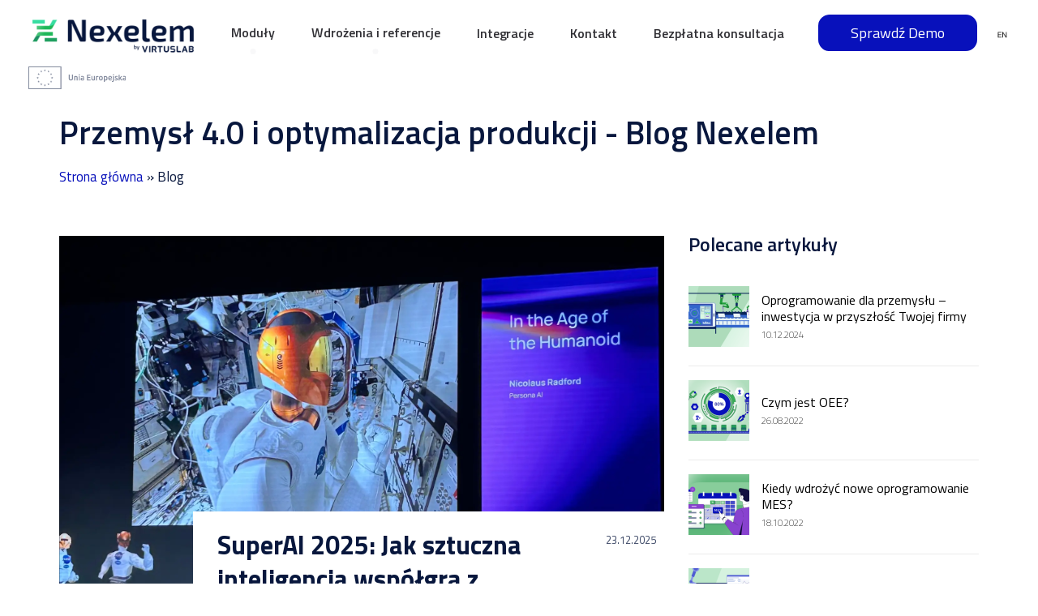

--- FILE ---
content_type: text/html; charset=UTF-8
request_url: https://nexelem.com/blog/
body_size: 20558
content:
<!doctype html>
<html lang="pl-PL">
	<head>
		<meta charset="utf-8">
		<meta name="viewport" content="width=device-width, initial-scale=1, shrink-to-fit=no">
		<script>document.getElementsByTagName("html")[0].className += " js";</script>

		<script type="text/javascript" data-cookieconsent="ignore">
	window.dataLayer = window.dataLayer || [];

	function gtag() {
		dataLayer.push(arguments);
	}

	gtag("consent", "default", {
		ad_personalization: "denied",
		ad_storage: "denied",
		ad_user_data: "denied",
		analytics_storage: "denied",
		functionality_storage: "denied",
		personalization_storage: "denied",
		security_storage: "granted",
		wait_for_update: 500,
	});
	gtag("set", "ads_data_redaction", true);
	</script>
<script type="text/javascript"
		id="Cookiebot"
		src="https://consent.cookiebot.com/uc.js"
		data-implementation="wp"
		data-cbid="fbee4934-044d-4992-982d-a35bfc2380a0"
							data-blockingmode="auto"
	></script>

        <script>
            const loadFont = (url) => {
            // the 'fetch' equivalent has caching issues
            var xhr = new XMLHttpRequest();
            xhr.open('GET', url, true);
            xhr.onreadystatechange = () => {
            if (xhr.readyState == 4 && xhr.status == 200) {
                let css = xhr.responseText;
                css = css.replace(/}/g, 'font-display: fallback; }'); //default swap
        
                const head = document.getElementsByTagName('head')[0];
                const style = document.createElement('style');
                style.appendChild(document.createTextNode(css));
                head.appendChild(style);
            }
            };
            xhr.send();
        }
                    loadFont('https://fonts.googleapis.com/css2?family=Source+Sans+Pro:ital,wght@0,200;0,300;0,400;0,500;0,600;0,700;1,400');
                    loadFont('https://fonts.googleapis.com/css2?family=Titillium+Web:ital,wght@0,200;0,300;0,400;0,600;0,700;1,400');
                
      </script>

      <meta name='robots' content='index, follow, max-image-preview:large, max-snippet:-1, max-video-preview:-1' />
	<style>img:is([sizes="auto" i], [sizes^="auto," i]) { contain-intrinsic-size: 3000px 1500px }</style>
	
	<!-- This site is optimized with the Yoast SEO plugin v26.4 - https://yoast.com/wordpress/plugins/seo/ -->
	<title>Przemysł 4.0 i optymalizacja produkcji - Blog Nexelem</title>
	<meta name="description" content="Blog o Optymalizacji Zarządzania Produkcją za pomocą systemów klasy MRP, MES, APS, WMS w filozofii Lean Manufacturing dla małych i dużych firm »»»" />
	<link rel="canonical" href="https://nexelem.com/blog/" />
	<link rel="next" href="https://nexelem.com/blog/page/2/" />
	<meta property="og:locale" content="pl_PL" />
	<meta property="og:type" content="website" />
	<meta property="og:title" content="Przemysł 4.0 i optymalizacja produkcji - Blog Nexelem" />
	<meta property="og:description" content="Blog o Optymalizacji Zarządzania Produkcją za pomocą systemów klasy MRP, MES, APS, WMS w filozofii Lean Manufacturing dla małych i dużych firm »»»" />
	<meta property="og:url" content="https://nexelem.com/blog/?utm_source=dark&amp;utm_medium=social&amp;utm_campaign=open-graph" />
	<meta property="og:site_name" content="Nexelem - Oprogramowanie do zarządzania produkcją" />
	<meta property="og:image" content="https://nexelem.com/wp-content/uploads/2020/11/blogpost_Nexelem-3-min.png" />
	<meta property="og:image:width" content="1743" />
	<meta property="og:image:height" content="915" />
	<meta property="og:image:type" content="image/png" />
	<meta name="twitter:card" content="summary_large_image" />
	<script type="application/ld+json" class="yoast-schema-graph">{"@context":"https://schema.org","@graph":[{"@type":"CollectionPage","@id":"https://nexelem.com/blog/","url":"https://nexelem.com/blog/","name":"Przemysł 4.0 i optymalizacja produkcji - Blog Nexelem","isPartOf":{"@id":"https://nexelem.com/#website"},"primaryImageOfPage":{"@id":"https://nexelem.com/blog/#primaryimage"},"image":{"@id":"https://nexelem.com/blog/#primaryimage"},"thumbnailUrl":"https://nexelem.com/wp-content/uploads/2025/12/In_the_age_of_the_humanoid_.webp","description":"Blog o Optymalizacji Zarządzania Produkcją za pomocą systemów klasy MRP, MES, APS, WMS w filozofii Lean Manufacturing dla małych i dużych firm »»»","breadcrumb":{"@id":"https://nexelem.com/blog/#breadcrumb"},"inLanguage":"pl-PL"},{"@type":"ImageObject","inLanguage":"pl-PL","@id":"https://nexelem.com/blog/#primaryimage","url":"https://nexelem.com/wp-content/uploads/2025/12/In_the_age_of_the_humanoid_.webp","contentUrl":"https://nexelem.com/wp-content/uploads/2025/12/In_the_age_of_the_humanoid_.webp","width":1920,"height":1440,"caption":"Era robotów humanoidalnych na produkcji"},{"@type":"BreadcrumbList","@id":"https://nexelem.com/blog/#breadcrumb","itemListElement":[{"@type":"ListItem","position":1,"name":"Strona główna","item":"https://nexelem.com/"},{"@type":"ListItem","position":2,"name":"Blog"}]},{"@type":"WebSite","@id":"https://nexelem.com/#website","url":"https://nexelem.com/","name":"Nexelem MES","description":"Twoje oprogramowanie do zarządzania produkcją w duchu Industry 4.0","publisher":{"@id":"https://nexelem.com/#organization"},"alternateName":"Oprogramowanie zarządzania produkcją marki Nexelem","potentialAction":[{"@type":"SearchAction","target":{"@type":"EntryPoint","urlTemplate":"https://nexelem.com/?s={search_term_string}"},"query-input":{"@type":"PropertyValueSpecification","valueRequired":true,"valueName":"search_term_string"}}],"inLanguage":"pl-PL"},{"@type":"Organization","@id":"https://nexelem.com/#organization","name":"Nexelem","alternateName":"Nexelem by VirtusLab","url":"https://nexelem.com/","logo":{"@type":"ImageObject","inLanguage":"pl-PL","@id":"https://nexelem.com/#/schema/logo/image/","url":"https://nexelem.com/wp-content/uploads/2020/01/nexelem-by-vl_logo_standard.png","contentUrl":"https://nexelem.com/wp-content/uploads/2020/01/nexelem-by-vl_logo_standard.png","width":500,"height":132,"caption":"Nexelem"},"image":{"@id":"https://nexelem.com/#/schema/logo/image/"},"sameAs":["https://www.facebook.com/nexelemcom","https://linkedin.com/company/nexelem","https://www.youtube.com/@nexelem","https://www.capterra.com/p/10016847/Nexelem/","https://www.softwareadvice.com/manufacturing/nexelem-profile/"]}]}</script>
	<!-- / Yoast SEO plugin. -->


<link rel="alternate" type="application/rss+xml" title="Kanał Nexelem - Oprogramowanie do zarządzania produkcją &raquo; Blog" href="https://nexelem.com/blog/feed/" />
<script type="text/javascript">
/* <![CDATA[ */
window._wpemojiSettings = {"baseUrl":"https:\/\/s.w.org\/images\/core\/emoji\/16.0.1\/72x72\/","ext":".png","svgUrl":"https:\/\/s.w.org\/images\/core\/emoji\/16.0.1\/svg\/","svgExt":".svg","source":{"concatemoji":"https:\/\/nexelem.com\/wp-includes\/js\/wp-emoji-release.min.js?ver=6.8.3"}};
/*! This file is auto-generated */
!function(s,n){var o,i,e;function c(e){try{var t={supportTests:e,timestamp:(new Date).valueOf()};sessionStorage.setItem(o,JSON.stringify(t))}catch(e){}}function p(e,t,n){e.clearRect(0,0,e.canvas.width,e.canvas.height),e.fillText(t,0,0);var t=new Uint32Array(e.getImageData(0,0,e.canvas.width,e.canvas.height).data),a=(e.clearRect(0,0,e.canvas.width,e.canvas.height),e.fillText(n,0,0),new Uint32Array(e.getImageData(0,0,e.canvas.width,e.canvas.height).data));return t.every(function(e,t){return e===a[t]})}function u(e,t){e.clearRect(0,0,e.canvas.width,e.canvas.height),e.fillText(t,0,0);for(var n=e.getImageData(16,16,1,1),a=0;a<n.data.length;a++)if(0!==n.data[a])return!1;return!0}function f(e,t,n,a){switch(t){case"flag":return n(e,"\ud83c\udff3\ufe0f\u200d\u26a7\ufe0f","\ud83c\udff3\ufe0f\u200b\u26a7\ufe0f")?!1:!n(e,"\ud83c\udde8\ud83c\uddf6","\ud83c\udde8\u200b\ud83c\uddf6")&&!n(e,"\ud83c\udff4\udb40\udc67\udb40\udc62\udb40\udc65\udb40\udc6e\udb40\udc67\udb40\udc7f","\ud83c\udff4\u200b\udb40\udc67\u200b\udb40\udc62\u200b\udb40\udc65\u200b\udb40\udc6e\u200b\udb40\udc67\u200b\udb40\udc7f");case"emoji":return!a(e,"\ud83e\udedf")}return!1}function g(e,t,n,a){var r="undefined"!=typeof WorkerGlobalScope&&self instanceof WorkerGlobalScope?new OffscreenCanvas(300,150):s.createElement("canvas"),o=r.getContext("2d",{willReadFrequently:!0}),i=(o.textBaseline="top",o.font="600 32px Arial",{});return e.forEach(function(e){i[e]=t(o,e,n,a)}),i}function t(e){var t=s.createElement("script");t.src=e,t.defer=!0,s.head.appendChild(t)}"undefined"!=typeof Promise&&(o="wpEmojiSettingsSupports",i=["flag","emoji"],n.supports={everything:!0,everythingExceptFlag:!0},e=new Promise(function(e){s.addEventListener("DOMContentLoaded",e,{once:!0})}),new Promise(function(t){var n=function(){try{var e=JSON.parse(sessionStorage.getItem(o));if("object"==typeof e&&"number"==typeof e.timestamp&&(new Date).valueOf()<e.timestamp+604800&&"object"==typeof e.supportTests)return e.supportTests}catch(e){}return null}();if(!n){if("undefined"!=typeof Worker&&"undefined"!=typeof OffscreenCanvas&&"undefined"!=typeof URL&&URL.createObjectURL&&"undefined"!=typeof Blob)try{var e="postMessage("+g.toString()+"("+[JSON.stringify(i),f.toString(),p.toString(),u.toString()].join(",")+"));",a=new Blob([e],{type:"text/javascript"}),r=new Worker(URL.createObjectURL(a),{name:"wpTestEmojiSupports"});return void(r.onmessage=function(e){c(n=e.data),r.terminate(),t(n)})}catch(e){}c(n=g(i,f,p,u))}t(n)}).then(function(e){for(var t in e)n.supports[t]=e[t],n.supports.everything=n.supports.everything&&n.supports[t],"flag"!==t&&(n.supports.everythingExceptFlag=n.supports.everythingExceptFlag&&n.supports[t]);n.supports.everythingExceptFlag=n.supports.everythingExceptFlag&&!n.supports.flag,n.DOMReady=!1,n.readyCallback=function(){n.DOMReady=!0}}).then(function(){return e}).then(function(){var e;n.supports.everything||(n.readyCallback(),(e=n.source||{}).concatemoji?t(e.concatemoji):e.wpemoji&&e.twemoji&&(t(e.twemoji),t(e.wpemoji)))}))}((window,document),window._wpemojiSettings);
/* ]]> */
</script>
<style id='wp-emoji-styles-inline-css' type='text/css'>

	img.wp-smiley, img.emoji {
		display: inline !important;
		border: none !important;
		box-shadow: none !important;
		height: 1em !important;
		width: 1em !important;
		margin: 0 0.07em !important;
		vertical-align: -0.1em !important;
		background: none !important;
		padding: 0 !important;
	}
</style>
<link rel='stylesheet' id='wp-block-library-css' href='https://nexelem.com/wp-includes/css/dist/block-library/style.min.css?ver=6.8.3' type='text/css' media='all' />
<style id='classic-theme-styles-inline-css' type='text/css'>
/*! This file is auto-generated */
.wp-block-button__link{color:#fff;background-color:#32373c;border-radius:9999px;box-shadow:none;text-decoration:none;padding:calc(.667em + 2px) calc(1.333em + 2px);font-size:1.125em}.wp-block-file__button{background:#32373c;color:#fff;text-decoration:none}
</style>
<style id='global-styles-inline-css' type='text/css'>
:root{--wp--preset--aspect-ratio--square: 1;--wp--preset--aspect-ratio--4-3: 4/3;--wp--preset--aspect-ratio--3-4: 3/4;--wp--preset--aspect-ratio--3-2: 3/2;--wp--preset--aspect-ratio--2-3: 2/3;--wp--preset--aspect-ratio--16-9: 16/9;--wp--preset--aspect-ratio--9-16: 9/16;--wp--preset--color--black: #000000;--wp--preset--color--cyan-bluish-gray: #abb8c3;--wp--preset--color--white: #ffffff;--wp--preset--color--pale-pink: #f78da7;--wp--preset--color--vivid-red: #cf2e2e;--wp--preset--color--luminous-vivid-orange: #ff6900;--wp--preset--color--luminous-vivid-amber: #fcb900;--wp--preset--color--light-green-cyan: #7bdcb5;--wp--preset--color--vivid-green-cyan: #00d084;--wp--preset--color--pale-cyan-blue: #8ed1fc;--wp--preset--color--vivid-cyan-blue: #0693e3;--wp--preset--color--vivid-purple: #9b51e0;--wp--preset--gradient--vivid-cyan-blue-to-vivid-purple: linear-gradient(135deg,rgba(6,147,227,1) 0%,rgb(155,81,224) 100%);--wp--preset--gradient--light-green-cyan-to-vivid-green-cyan: linear-gradient(135deg,rgb(122,220,180) 0%,rgb(0,208,130) 100%);--wp--preset--gradient--luminous-vivid-amber-to-luminous-vivid-orange: linear-gradient(135deg,rgba(252,185,0,1) 0%,rgba(255,105,0,1) 100%);--wp--preset--gradient--luminous-vivid-orange-to-vivid-red: linear-gradient(135deg,rgba(255,105,0,1) 0%,rgb(207,46,46) 100%);--wp--preset--gradient--very-light-gray-to-cyan-bluish-gray: linear-gradient(135deg,rgb(238,238,238) 0%,rgb(169,184,195) 100%);--wp--preset--gradient--cool-to-warm-spectrum: linear-gradient(135deg,rgb(74,234,220) 0%,rgb(151,120,209) 20%,rgb(207,42,186) 40%,rgb(238,44,130) 60%,rgb(251,105,98) 80%,rgb(254,248,76) 100%);--wp--preset--gradient--blush-light-purple: linear-gradient(135deg,rgb(255,206,236) 0%,rgb(152,150,240) 100%);--wp--preset--gradient--blush-bordeaux: linear-gradient(135deg,rgb(254,205,165) 0%,rgb(254,45,45) 50%,rgb(107,0,62) 100%);--wp--preset--gradient--luminous-dusk: linear-gradient(135deg,rgb(255,203,112) 0%,rgb(199,81,192) 50%,rgb(65,88,208) 100%);--wp--preset--gradient--pale-ocean: linear-gradient(135deg,rgb(255,245,203) 0%,rgb(182,227,212) 50%,rgb(51,167,181) 100%);--wp--preset--gradient--electric-grass: linear-gradient(135deg,rgb(202,248,128) 0%,rgb(113,206,126) 100%);--wp--preset--gradient--midnight: linear-gradient(135deg,rgb(2,3,129) 0%,rgb(40,116,252) 100%);--wp--preset--font-size--small: 13px;--wp--preset--font-size--medium: 20px;--wp--preset--font-size--large: 36px;--wp--preset--font-size--x-large: 42px;--wp--preset--spacing--20: 0.44rem;--wp--preset--spacing--30: 0.67rem;--wp--preset--spacing--40: 1rem;--wp--preset--spacing--50: 1.5rem;--wp--preset--spacing--60: 2.25rem;--wp--preset--spacing--70: 3.38rem;--wp--preset--spacing--80: 5.06rem;--wp--preset--shadow--natural: 6px 6px 9px rgba(0, 0, 0, 0.2);--wp--preset--shadow--deep: 12px 12px 50px rgba(0, 0, 0, 0.4);--wp--preset--shadow--sharp: 6px 6px 0px rgba(0, 0, 0, 0.2);--wp--preset--shadow--outlined: 6px 6px 0px -3px rgba(255, 255, 255, 1), 6px 6px rgba(0, 0, 0, 1);--wp--preset--shadow--crisp: 6px 6px 0px rgba(0, 0, 0, 1);}:where(.is-layout-flex){gap: 0.5em;}:where(.is-layout-grid){gap: 0.5em;}body .is-layout-flex{display: flex;}.is-layout-flex{flex-wrap: wrap;align-items: center;}.is-layout-flex > :is(*, div){margin: 0;}body .is-layout-grid{display: grid;}.is-layout-grid > :is(*, div){margin: 0;}:where(.wp-block-columns.is-layout-flex){gap: 2em;}:where(.wp-block-columns.is-layout-grid){gap: 2em;}:where(.wp-block-post-template.is-layout-flex){gap: 1.25em;}:where(.wp-block-post-template.is-layout-grid){gap: 1.25em;}.has-black-color{color: var(--wp--preset--color--black) !important;}.has-cyan-bluish-gray-color{color: var(--wp--preset--color--cyan-bluish-gray) !important;}.has-white-color{color: var(--wp--preset--color--white) !important;}.has-pale-pink-color{color: var(--wp--preset--color--pale-pink) !important;}.has-vivid-red-color{color: var(--wp--preset--color--vivid-red) !important;}.has-luminous-vivid-orange-color{color: var(--wp--preset--color--luminous-vivid-orange) !important;}.has-luminous-vivid-amber-color{color: var(--wp--preset--color--luminous-vivid-amber) !important;}.has-light-green-cyan-color{color: var(--wp--preset--color--light-green-cyan) !important;}.has-vivid-green-cyan-color{color: var(--wp--preset--color--vivid-green-cyan) !important;}.has-pale-cyan-blue-color{color: var(--wp--preset--color--pale-cyan-blue) !important;}.has-vivid-cyan-blue-color{color: var(--wp--preset--color--vivid-cyan-blue) !important;}.has-vivid-purple-color{color: var(--wp--preset--color--vivid-purple) !important;}.has-black-background-color{background-color: var(--wp--preset--color--black) !important;}.has-cyan-bluish-gray-background-color{background-color: var(--wp--preset--color--cyan-bluish-gray) !important;}.has-white-background-color{background-color: var(--wp--preset--color--white) !important;}.has-pale-pink-background-color{background-color: var(--wp--preset--color--pale-pink) !important;}.has-vivid-red-background-color{background-color: var(--wp--preset--color--vivid-red) !important;}.has-luminous-vivid-orange-background-color{background-color: var(--wp--preset--color--luminous-vivid-orange) !important;}.has-luminous-vivid-amber-background-color{background-color: var(--wp--preset--color--luminous-vivid-amber) !important;}.has-light-green-cyan-background-color{background-color: var(--wp--preset--color--light-green-cyan) !important;}.has-vivid-green-cyan-background-color{background-color: var(--wp--preset--color--vivid-green-cyan) !important;}.has-pale-cyan-blue-background-color{background-color: var(--wp--preset--color--pale-cyan-blue) !important;}.has-vivid-cyan-blue-background-color{background-color: var(--wp--preset--color--vivid-cyan-blue) !important;}.has-vivid-purple-background-color{background-color: var(--wp--preset--color--vivid-purple) !important;}.has-black-border-color{border-color: var(--wp--preset--color--black) !important;}.has-cyan-bluish-gray-border-color{border-color: var(--wp--preset--color--cyan-bluish-gray) !important;}.has-white-border-color{border-color: var(--wp--preset--color--white) !important;}.has-pale-pink-border-color{border-color: var(--wp--preset--color--pale-pink) !important;}.has-vivid-red-border-color{border-color: var(--wp--preset--color--vivid-red) !important;}.has-luminous-vivid-orange-border-color{border-color: var(--wp--preset--color--luminous-vivid-orange) !important;}.has-luminous-vivid-amber-border-color{border-color: var(--wp--preset--color--luminous-vivid-amber) !important;}.has-light-green-cyan-border-color{border-color: var(--wp--preset--color--light-green-cyan) !important;}.has-vivid-green-cyan-border-color{border-color: var(--wp--preset--color--vivid-green-cyan) !important;}.has-pale-cyan-blue-border-color{border-color: var(--wp--preset--color--pale-cyan-blue) !important;}.has-vivid-cyan-blue-border-color{border-color: var(--wp--preset--color--vivid-cyan-blue) !important;}.has-vivid-purple-border-color{border-color: var(--wp--preset--color--vivid-purple) !important;}.has-vivid-cyan-blue-to-vivid-purple-gradient-background{background: var(--wp--preset--gradient--vivid-cyan-blue-to-vivid-purple) !important;}.has-light-green-cyan-to-vivid-green-cyan-gradient-background{background: var(--wp--preset--gradient--light-green-cyan-to-vivid-green-cyan) !important;}.has-luminous-vivid-amber-to-luminous-vivid-orange-gradient-background{background: var(--wp--preset--gradient--luminous-vivid-amber-to-luminous-vivid-orange) !important;}.has-luminous-vivid-orange-to-vivid-red-gradient-background{background: var(--wp--preset--gradient--luminous-vivid-orange-to-vivid-red) !important;}.has-very-light-gray-to-cyan-bluish-gray-gradient-background{background: var(--wp--preset--gradient--very-light-gray-to-cyan-bluish-gray) !important;}.has-cool-to-warm-spectrum-gradient-background{background: var(--wp--preset--gradient--cool-to-warm-spectrum) !important;}.has-blush-light-purple-gradient-background{background: var(--wp--preset--gradient--blush-light-purple) !important;}.has-blush-bordeaux-gradient-background{background: var(--wp--preset--gradient--blush-bordeaux) !important;}.has-luminous-dusk-gradient-background{background: var(--wp--preset--gradient--luminous-dusk) !important;}.has-pale-ocean-gradient-background{background: var(--wp--preset--gradient--pale-ocean) !important;}.has-electric-grass-gradient-background{background: var(--wp--preset--gradient--electric-grass) !important;}.has-midnight-gradient-background{background: var(--wp--preset--gradient--midnight) !important;}.has-small-font-size{font-size: var(--wp--preset--font-size--small) !important;}.has-medium-font-size{font-size: var(--wp--preset--font-size--medium) !important;}.has-large-font-size{font-size: var(--wp--preset--font-size--large) !important;}.has-x-large-font-size{font-size: var(--wp--preset--font-size--x-large) !important;}
:where(.wp-block-post-template.is-layout-flex){gap: 1.25em;}:where(.wp-block-post-template.is-layout-grid){gap: 1.25em;}
:where(.wp-block-columns.is-layout-flex){gap: 2em;}:where(.wp-block-columns.is-layout-grid){gap: 2em;}
:root :where(.wp-block-pullquote){font-size: 1.5em;line-height: 1.6;}
</style>
<link rel='stylesheet' id='parent-style-css' href='https://nexelem.com/wp-content/themes/nexelem.git/style.css?ver=1759840241' type='text/css' media='all' />
<link rel='stylesheet' id='style-nexelem-css' href='https://nexelem.com/wp-content/themes/nexelem-pl/style.css?ver=1759840241' type='text/css' media='all' />
<link rel='stylesheet' id='style-fontawesome-css' href='https://nexelem.com/wp-content/themes/nexelem.git/assets/css/font-awesome/css/all.min.css?ver=7.1' type='text/css' media='all' />
<script type="text/javascript" src="https://nexelem.com/wp-includes/js/jquery/jquery.min.js?ver=3.7.1" id="jquery-core-js"></script>
<script type="text/javascript" src="https://nexelem.com/wp-includes/js/jquery/jquery-migrate.min.js?ver=3.4.1" id="jquery-migrate-js"></script>
<link rel="https://api.w.org/" href="https://nexelem.com/wp-json/" /><link rel="EditURI" type="application/rsd+xml" title="RSD" href="https://nexelem.com/xmlrpc.php?rsd" />
<meta name="generator" content="WordPress 6.8.3" />
<link rel="alternate" hreflang="pl-PL" href="https://nexelem.com/blog/"><link rel="alternate" hreflang="en-PL" href="https://nexelem.com/en/blog/"><link rel="alternate" hreflang="en" href="https://nexelem.com/en/blog/"><link rel="alternate" hreflang="x-default" href="https://nexelem.com/en/blog/"><link rel="icon" href="https://nexelem.com/wp-content/uploads/2019/11/cropped-logo-32x32.png" sizes="32x32" />
<link rel="icon" href="https://nexelem.com/wp-content/uploads/2019/11/cropped-logo-192x192.png" sizes="192x192" />
<link rel="apple-touch-icon" href="https://nexelem.com/wp-content/uploads/2019/11/cropped-logo-180x180.png" />
<meta name="msapplication-TileImage" content="https://nexelem.com/wp-content/uploads/2019/11/cropped-logo-270x270.png" />
		<style type="text/css" id="wp-custom-css">
			/* ver. 1357@19042023 */
/* DEMO submi confirmation */

.section-form .gform_confirmation_wrapper .gform_confirmation_message {text-align:left !important}
.section-form .gform_confirmation_wrapper .gform_confirmation_message .confirmation-icon {display:none !important;}
.section-form .gform_confirmation_wrapper .gform_confirmation_message {display:inline-block !important;}

/* whitetheme */
.section-description, .white-theme h2.section-title {
text-align:left;	
}

.white-theme h2.section-title:before {visibility:hidden !important;}
.white-theme h2.section-title {font-weight:600}

section.section-video {
	/*margin-top: -100px;*/
}

/* Green Theme*/

.green-theme .col-item__desc, .green-theme h3 {text-align:left}

.green-theme h2 span.underline:before {visibility:hidden !important;}


/* Effects */
ul#fading-list {
    list-style-type: none;
	  font-size:1.25rem;
		padding-left:0 !important;
		font-weight:600;
		display:inline-block;
		height:3rem;
}


	/* Mobile */
@media (max-width: 991.98px)
{
	.section-header__wrapper,
	.section-header__system, .section-header__desc {text-align: left;}
	h1.section-header__system {margin: 0;}

	.green-theme h2.section-title span.underline {font-size:2.25rem;text-align:left}
	
	
	.green-theme h2.section-title span.subtitle {text-align:left}
}

@media (min-width: 992px)
{
	
	ul#fading-list {padding-top:20px;}

}

/* modals z- order */

div#hubspot-messages-iframe-container {z-index:99999999 !important;}
div#cookie-law-info-bar {background-color: rgb(235 235 240) !important; z-index:99999999999 !important;}

/* GF Forms */
.partial_entry_warning{
	display: none !important;	
}

.section-three-text .col-item__img img{
	height: 75px;
}

.single-case_study .content-element .basic-header:after, .single-case_study .content-element .text h2:after, .single-case_study .content-element .text h3:after, .single-case_study .content-element .text h4:after, .single-case_study .content-element .text h5:after{
	display: none;
}

html :where(img) {
    height: auto;
    max-width: initial;
}

/* linki */

.single-article a, .main-container .white-theme .container a {border-bottom: 2px solid #9cdca8;}

/* Top Menu */

ul.dropdown-menu.show li:nth-child(8) {
    border-top: 1px solid #7f7f9e;
	margin: 4px 0
}
/* 
@media (min-width: 451px) {
	ul#menu-menu.navbar-nav {
			margin-left: 40px !important;
	}
} */

i.ml-1.fas.fa-eye {
    display: none;
}

.home nav.navbar .navbar-collapse .navbar-nav .nav-item:last-child .nav-link:last-child {
    color: #1aa14a;
}

nav.navbar .navbar-collapse .nav-btn {
	border: 2px solid #ffffff;
	color:#ffffff !important;
	background-color:#0811bb !important;
	padding: 9px 40px;
	border-radius: 16px
}

.section-header__btns a i {display:none;}

.section-header__btns a {border: 2px solid #0811bb !important;
background-color:#ffffff !important;
color: #0811bb !important;
border-radius:20px !important}

nav.navbar .navbar-collapse .nav-btn:hover {background-color:#1aa14a  !important;color:#ffffff !important;} 

/* Header left col typography */

.section-header__wrapper { padding-top: 30px;}

.section-header__desc p {font-size:larger;}

.section-header__desc p strong {
    font-weight: 400;
}

/* Header */
@media (min-width: 992px) {
	.section-header__monitor img {height:550px;}
}

.section-header__monitor {
    margin-top: 30px;
}

.section-subheader__40-wrapper::before, .section-subheader__40-wrapper::after {background:none}

.section-header:before, .section-subheader__40-wrapper  {display:none;}



.section-header__know {padding-bottom: 0px;}

.section-header__know span {font-weight:400;color:#00d084;    font-size: 1rem;letter-spacing: 1px;}

.section-header__know span.spacer {display:none;}

h1.section-header__system {font-weight:600;}

/* Green theme */

.green-theme h2.section-title {
    font-size: 3.25rem !important;
    font-weight: 400 !important;
}

.section-header__wrapper .fa-eye {}
.section-header__btns i.fas:before{content:"✓"}

.green-theme + .green-theme .col-12:first-of-type {
    display: none !important;
}

.green-theme + .green-theme .col-item__img img {
	 
	background-color: #1ec05e;
	
}

/* Blog */
.single-article ol li {
    font-size: 1.05rem;
    margin-bottom: 12px;
}

/* Footer */

.recent-post a div:first-child {
  line-height: 1.15rem;  
}

.image-tile__label a {
    border: 0 !important;
}

.section-four-tiles .image-tile__wrapper{
background-blend-mode: initial;
}


/* MODAL OVERLAY */
div[id^="ppms_cm_consent"]{
	position: fixed;
	 display: block;
   width: 100%;
   height: 100%;
   top: 0;
   left: 0;
   background: rgba(0,0,0,0.9);
	z-index: 999999 !important;
}
		</style>
				
	</head>

	<body class="archive post-type-archive post-type-archive-blog wp-theme-nexelemgit wp-child-theme-nexelem-pl ue-logo-present">
	
		<script type="text/javascript" data-cookieconsent="ignore">
/* <![CDATA[ */
(function(window,document,dataLayerName,id){
window[dataLayerName]=window[dataLayerName]||[],window[dataLayerName].push({start:(new Date).getTime(),event:"stg.start"});var scripts=document.getElementsByTagName('script')[0],tags=document.createElement('script');
function stgCreateCookie(a,b,c){var d="";if(c){var e=new Date;e.setTime(e.getTime()+24*c*60*60*1e3),d=";expires="+e.toUTCString()}document.cookie=a+"="+b+d+";path=/"}
var isStgDebug=(window.location.href.match("stg_debug")||document.cookie.match("stg_debug"))&&!window.location.href.match("stg_disable_debug");stgCreateCookie("stg_debug",isStgDebug?1:"",isStgDebug?14:-1);
var qP=[];dataLayerName!=="dataLayer"&&qP.push("data_layer_name="+dataLayerName),isStgDebug&&qP.push("stg_debug");var qPString=qP.length>0?("?"+qP.join("&")):"";
tags.async=!0,tags.src="https://nexelemcom.containers.piwik.pro/"+id+".js"+qPString,scripts.parentNode.insertBefore(tags,scripts);
!function(a,n,i){a[n]=a[n]||{};for(var c=0;c<i.length;c++)!function(i){a[n][i]=a[n][i]||{},a[n][i].api=a[n][i].api||function(){var a=[].slice.call(arguments,0);"string"==typeof a[0]&&window[dataLayerName].push({event:n+"."+i+":"+a[0],parameters:[].slice.call(arguments,1)})}}(i[c])}(window,"ppms",["tm","cm"]);
})(window,document,'dataLayer','135a07e0-7bc1-4793-bb88-86c17ec6ad53');
/* ]]> */
</script>
	
		<div class="main-container">

		
<nav class="vl-nav">
    
<div id="navigation-main" class="navigation-main">
    <div class="nav-container">

        <div class="menu-controls">

            <a href="https://nexelem.com" title="Przejdź do strony głównej Nexelem" class="menu-logo">
                <img src="https://nexelem.com/wp-content/themes/nexelem.git/assets/img/logos/nexelem-by-vl_logo_standard.png" alt="Oprogramowanie dla firm produkcyjnych NEXELEM" />            </a>


            
                <div class="mobile-submenu-back">
                    <span>
                        <i class="fa-solid fa-chevron-left"></i>
                    </span>

                    Menu Główne                </div>

            
        </div>

        
        

        <ul class="menu-desktop">

            
                    <li class="menu-desktop-item expand-tab" data-parent="menu-desktop-item-0">

                        <span class="item-label">
                            Moduły                        </span>


                        <div class="menu-desktop-item__tab" style="background-color: rgb(250,250,250)">
                            <div class="tab-wrapper">

                                
            
            <ul class="overview-menu">
    
                <li class="menu-label">
                Na skróty
                </li>
                        
                        <li class="menu-item">
                            <a href="https://nexelem.com/moduly-nexelem/">
                                Moduły Nexelem
                            </a>
                        </li>
                        
                        <li class="menu-item">
                            <a href="https://nexelem.com/erp-dla-produkcji/">
                                Twój ERP dla produkcji
                            </a>
                        </li>
                        
                        <li class="menu-item">
                            <a href="https://nexelem.com/produkcyjny-meetup/">
                                Zapisz się na Meetup Produkcyjny
                            </a>
                        </li>
            
            </ul>
                                                                <div class="row submenus-col">

                                    
                                            <div class="col submenu-wrap">

                                                <div class="menu-label">
                                                    Produkcja                                                </div>


                                                <ul class="submenu">

                                                    
                                                            <li class="menu-item">
                                                                <a href="https://nexelem.com/aps-system-automatycznego-planowania-produkcji/">
                                                                System harmonogramowania produkcji - APS                                                                </a>
                                                            </li>

                                                        
                                                            <li class="menu-item">
                                                                <a href="https://nexelem.com/mes-system-zarzadzania-produkcja/">
                                                                System zarządzania i realizacji produkcji - MES                                                                </a>
                                                            </li>

                                                        
                                                            <li class="menu-item">
                                                                <a href="https://nexelem.com/system-magazynowy/">
                                                                System magazynowy dla produkcji - WMS                                                                </a>
                                                            </li>

                                                        
                                                </ul>

                                            </div>

                                        
                                            <div class="col submenu-wrap">

                                                <div class="menu-label">
                                                    Wydajność produkcji                                                </div>


                                                <ul class="submenu">

                                                    
                                                            <li class="menu-item">
                                                                <a href="https://nexelem.com/monitorowanie-maszyn-linii-przemyslowych/">
                                                                System monitorowania maszyn oraz linii (IOT)                                                                </a>
                                                            </li>

                                                        
                                                            <li class="menu-item">
                                                                <a href="https://nexelem.com/produkcyjny-dashboard-kpi/">
                                                                System monitorowania OEE - Dashboardy KPI                                                                </a>
                                                            </li>

                                                        
                                                            <li class="menu-item">
                                                                <a href="https://nexelem.com/cyfrowa-matryca-kompetencji/">
                                                                Cyfrowa matryca kompetencji                                                                </a>
                                                            </li>

                                                        
                                                </ul>

                                            </div>

                                        
                                </div>

                                
                                
                                    <div class="featured-content">

                                        <div class="menu-label">
                                            Baza wiedzy                                        </div>

                                        <a href="https://nexelem.com/blog/dostepnosc-maszyn-a-oee-wszystko-co-musisz-wiedziec/" class="size-large">
                                            <div class="image-wrapper">
                                                <img src="https://nexelem.com/wp-content/uploads/2023/09/dostepnosc-maszyn-a-OEE.png" />
                                            </div>

                                            <div>
                                                <div class="title">
                                                    Dostępność maszyn a OEE &#8211; wszystko, co musisz wiedzieć                                                </div>

                                                <div class="read-more">
                                                    Przejdź
                                                    <span>
                                                        <i class="fa-solid fa-arrow-right"></i>
                                                    </span>
                                                </div>
                                            </div>
                                        </a>

                                    </div>

                                
                            </div>
                        </div>

                    </li>

                            
                    <li class="menu-desktop-item expand-tab" data-parent="menu-desktop-item-1">

                        <span class="item-label">
                            Wdrożenia i referencje                        </span>


                        <div class="menu-desktop-item__tab" style="background-color: rgb(250,250,250)">
                            <div class="tab-wrapper">

                                
            
            <ul class="overview-menu">
    
                <li class="menu-label">
                Na skróty
                </li>
                        
                        <li class="menu-item">
                            <a href="https://nexelem.com/moduly-nexelem/">
                                Moduły Nexelem
                            </a>
                        </li>
                        
                        <li class="menu-item">
                            <a href="https://nexelem.com/erp-dla-produkcji/">
                                Twój ERP dla produkcji
                            </a>
                        </li>
                        
                        <li class="menu-item">
                            <a href="https://nexelem.com/produkcyjny-meetup/">
                                Zapisz się na Meetup Produkcyjny
                            </a>
                        </li>
            
            </ul>
                                                                <div class="row submenus-col">

                                    
                                            <div class="col-8 split-column submenu-wrap">

                                                <div class="menu-label">
                                                    Wdrożenia                                                </div>


                                                <ul class="submenu">

                                                    
                                                            <li class="menu-item">
                                                                <a href="https://nexelem.com/blog/automatyzacja-kalkulacji-zlecen-produkcyjnych-w-firmie-etyflex/">
                                                                Automatyzacja kalkulacji zleceń produkcyjnych w firmie Etyflex producenta etykiet oraz opakowań                                                                </a>
                                                            </li>

                                                        
                                                            <li class="menu-item">
                                                                <a href="https://nexelem.com/blog/jak-skutecznie-zarzadzac-safety-stockami/">
                                                                Jak skutecznie zarządzać safety stockami? Obniżenie kosztów operacyjnych w firmie z grupy TOYOTA                                                                </a>
                                                            </li>

                                                        
                                                            <li class="menu-item">
                                                                <a href="https://nexelem.com/blog/produkcja-kabli-i-przewodow-dla-przemyslu-samochodowego/">
                                                                Produkcja kabli i przewodów dla przemysłu samochodowego                                                                </a>
                                                            </li>

                                                        
                                                            <li class="menu-item">
                                                                <a href="https://nexelem.com/kategoria/wdrozenia/">
                                                                Wdrożenia                                                                </a>
                                                            </li>

                                                        
                                                </ul>

                                            </div>

                                        
                                            <div class="col submenu-wrap">

                                                <div class="menu-label">
                                                    Referencje                                                </div>


                                                <ul class="submenu">

                                                    
                                                            <li class="menu-item">
                                                                <a href="https://nexelem.com/referencje/manex/">
                                                                Manex                                                                </a>
                                                            </li>

                                                        
                                                            <li class="menu-item">
                                                                <a href="https://nexelem.com/referencje/etyflex/">
                                                                EtyFlex                                                                </a>
                                                            </li>

                                                        
                                                            <li class="menu-item">
                                                                <a href="https://nexelem.com/referencje/tt-plast/">
                                                                TT Plast                                                                </a>
                                                            </li>

                                                        
                                                </ul>

                                            </div>

                                        
                                </div>

                                
                                
                            </div>
                        </div>

                    </li>

                            
                    <li class="menu-desktop-item">
                        <a href="https://nexelem.com/integracja-systemu/" class="item-label"  target="">
                            Integracje                        </a>
                    </li>

                            
                    <li class="menu-desktop-item">
                        <a href="https://nexelem.com/kontakt/#acf-block-645b5e7c9fd3f" class="item-label"  target="">
                            Kontakt                        </a>
                    </li>

                            
                    <li class="menu-desktop-item">
                        <a href="https://nexelem.com/kontakt/" class="item-label"  target="">
                            Bezpłatna konsultacja                        </a>
                    </li>

                            
        </ul>

    

        <div class="menu-side">
            
                <a href="https://nexelem.com/demo/" class="menu-button">
                    Sprawdź Demo                </a>
            
                        
            
                <div class="translation-flag">
                    <a href="https://nexelem.com/en/blog/">
                        <img src="https://nexelem.com/wp-content/uploads/2024/07/en.png" alt="English" />
                    </a>
                </div>
            
            
                <div class="d-lg-none menu-toggler">
                    <div id="menu-toggler" class="menu-toggler-icon">

                        <div class="menu-toggler-icon__bars">
                            <div class="menu-toggler-icon__bars-bar"></div>
                        </div>

                    </div>
                </div>

            
        </div>

    </div>
</div>
        <div id="navigation-mobile" class="navigation-mobile">
            <div class="navigation-mobile__wrapper">

                <div class="base-menus">
                    <div class="menu-container">
                        
                        
                            <ul class="main-menu">

                                <li class="menu-label">
                                    Menu                                </li>

                                
                <li class="menu-item expand-submenu" data-parent="menu-item-0">
                    Moduły
                    <i class="fa-solid fa-chevron-right"></i>
                </li>
                <li class="menu-item expand-submenu" data-parent="menu-item-1">
                    Wdrożenia i referencje
                    <i class="fa-solid fa-chevron-right"></i>
                </li>
                <li class="menu-item">
                    <a href="https://nexelem.com/integracja-systemu/" target="">
                        Integracje
                    </a>
                </li>
                <li class="menu-item">
                    <a href="https://nexelem.com/kontakt/#acf-block-645b5e7c9fd3f" target="">
                        Kontakt
                    </a>
                </li>
                <li class="menu-item">
                    <a href="https://nexelem.com/kontakt/" target="">
                        Bezpłatna konsultacja
                    </a>
                </li>
                            </ul>

                        

                        
                            <ul class="overview-menu">

                                <li class="menu-label">
                                    Na skróty                                </li>


                                                                    
                                        <li class="menu-item">
                                            <a href="https://nexelem.com/moduly-nexelem/">
                                                Moduły Nexelem                                            </a>
                                        </li>

                                    
                                                                    
                                        <li class="menu-item">
                                            <a href="https://nexelem.com/erp-dla-produkcji/">
                                                Twój ERP dla produkcji                                            </a>
                                        </li>

                                    
                                                                    
                                        <li class="menu-item">
                                            <a href="https://nexelem.com/produkcyjny-meetup/">
                                                Zapisz się na Meetup Produkcyjny                                            </a>
                                        </li>

                                    
                                
                            </ul>

                        

                        
                            <a href="https://nexelem.com/demo/" class="menu-button">
                                Sprawdź Demo                            </a>
                        
                        
                    </div>
                </div>


                
                <div class="mobile-submenu" data-parent="menu-item-0">
                    <div class="menu-container main">
                        <div class="menu-item submenu-label">
                            Moduły
                        </div>

                        <div>
                        <ul class="submenu-column">
                            <div class="menu-label">
                                Produkcja
                            </div>
                                <li class="menu-item">
                                    <a href="https://nexelem.com/aps-system-automatycznego-planowania-produkcji/">
                                    System harmonogramowania produkcji - APS
                                    </a>
                                </li>
                                <li class="menu-item">
                                    <a href="https://nexelem.com/mes-system-zarzadzania-produkcja/">
                                    System zarządzania i realizacji produkcji - MES
                                    </a>
                                </li>
                                <li class="menu-item">
                                    <a href="https://nexelem.com/system-magazynowy/">
                                    System magazynowy dla produkcji - WMS
                                    </a>
                                </li>
                        </ul>
                        <ul class="submenu-column">
                            <div class="menu-label">
                                Wydajność produkcji
                            </div>
                                <li class="menu-item">
                                    <a href="https://nexelem.com/monitorowanie-maszyn-linii-przemyslowych/">
                                    System monitorowania maszyn oraz linii (IOT)
                                    </a>
                                </li>
                                <li class="menu-item">
                                    <a href="https://nexelem.com/produkcyjny-dashboard-kpi/">
                                    System monitorowania OEE - Dashboardy KPI
                                    </a>
                                </li>
                                <li class="menu-item">
                                    <a href="https://nexelem.com/cyfrowa-matryca-kompetencji/">
                                    Cyfrowa matryca kompetencji
                                    </a>
                                </li>
                        </ul>
                        </div>
                    </div>
                    <div class="featured-content">
                        <div class="menu-container">

                            <div class="menu-label">
                                Baza wiedzy
                            </div>

                            <a href="https://nexelem.com/blog/dostepnosc-maszyn-a-oee-wszystko-co-musisz-wiedziec/">
                                <div class="image-wrapper">
                                    <img src="https://nexelem.com/wp-content/uploads/2023/09/dostepnosc-maszyn-a-OEE.png" />
                                </div>

                                <div>
                                    <div class="title">
                                        Dostępność maszyn a OEE &#8211; wszystko, co musisz wiedzieć
                                    </div>

                                    <div class="read-more">
                                        Przejdź

                                        <span>
                                            <i class="fa-solid fa-arrow-right ml-1"></i>
                                        </span>
                                    </div>
                                </div>
                            </a>

                        </div>
                    </div>
                </div>
                <div class="mobile-submenu" data-parent="menu-item-1">
                    <div class="menu-container main">
                        <div class="menu-item submenu-label">
                            Wdrożenia i referencje
                        </div>

                        <div>
                        <ul class="submenu-column">
                            <div class="menu-label">
                                Wdrożenia
                            </div>
                                <li class="menu-item">
                                    <a href="https://nexelem.com/blog/automatyzacja-kalkulacji-zlecen-produkcyjnych-w-firmie-etyflex/">
                                    Automatyzacja kalkulacji zleceń produkcyjnych w firmie Etyflex producenta etykiet oraz opakowań
                                    </a>
                                </li>
                                <li class="menu-item">
                                    <a href="https://nexelem.com/blog/jak-skutecznie-zarzadzac-safety-stockami/">
                                    Jak skutecznie zarządzać safety stockami? Obniżenie kosztów operacyjnych w firmie z grupy TOYOTA
                                    </a>
                                </li>
                                <li class="menu-item">
                                    <a href="https://nexelem.com/blog/produkcja-kabli-i-przewodow-dla-przemyslu-samochodowego/">
                                    Produkcja kabli i przewodów dla przemysłu samochodowego
                                    </a>
                                </li>
                                <li class="menu-item">
                                    <a href="https://nexelem.com/kategoria/wdrozenia/">
                                    Wdrożenia
                                    </a>
                                </li>
                        </ul>
                        <ul class="submenu-column">
                            <div class="menu-label">
                                Referencje
                            </div>
                                <li class="menu-item">
                                    <a href="https://nexelem.com/referencje/manex/">
                                    Manex
                                    </a>
                                </li>
                                <li class="menu-item">
                                    <a href="https://nexelem.com/referencje/etyflex/">
                                    EtyFlex
                                    </a>
                                </li>
                                <li class="menu-item">
                                    <a href="https://nexelem.com/referencje/tt-plast/">
                                    TT Plast
                                    </a>
                                </li>
                        </ul>
                        </div>
                    </div>
                </div>
            </div>
        </div>

    
        <div class="eu-banner">
            <div class="nav-container">

                <div class="logotype-eu">
                    <a  href="https://nexelem.com/projekt-ue/"
                        title="Projekt UE"
                        >
                        
                        <svg version="1.1" xmlns="http://www.w3.org/2000/svg" xmlns:xlink="http://www.w3.org/1999/xlink" x="0px" y="0px" viewBox="0 0 301.29 68.02" style="enable-background:new 0 0 301.29 68.02;" xml:space="preserve">
    <g>
        <g>
            <path d="M99.32,2.72V65.3H2.72V2.72H99.32 M102.04,0H0v68.02h102.04V0L102.04,0z"/>
            <polygon points="48.84,14.83 51,13.25 53.15,14.83 52.33,12.29 54.52,10.71 51.82,10.71 51,8.14 50.18,10.71 47.47,10.71 49.66,12.29"/>
            <polygon points="37.7,17.82 39.86,16.24 42.01,17.82 41.19,15.28 43.38,13.7 40.68,13.7 39.85,11.13 39.03,13.71 36.34,13.7 38.52,15.28"/>
            <polygon points="31.7,19.3 30.88,21.88 28.18,21.88 30.36,23.45 29.55,25.99 31.7,24.42 33.86,25.99 33.04,23.45 35.23,21.88 32.53,21.88"/>
            <polygon points="28.71,35.54 30.86,37.12 30.04,34.58 32.23,33 29.54,33 28.71,30.43 27.88,33.01 25.19,33 27.37,34.58 26.56,37.12"/>
            <polygon points="32.53,44.16 31.7,41.59 30.88,44.16 28.18,44.16 30.36,45.74 29.55,48.28 31.7,46.7 33.86,48.28 33.03,45.74 35.22,44.16"/>
            <polygon points="40.69,52.33 39.87,49.76 39.04,52.34 36.34,52.33 38.53,53.91 37.72,56.44 39.87,54.87 42.03,56.44 41.21,53.91 43.4,52.33"/>
            <polygon points="51.82,55.29 51,52.71 50.18,55.29 47.47,55.29 49.66,56.86 48.84,59.4 51,57.83 53.16,59.4 52.33,56.86 54.53,55.29"/>
            <polygon points="62.95,52.33 62.12,49.76 61.29,52.34 58.61,52.33 60.79,53.91 59.97,56.44 62.12,54.87 64.28,56.44 63.46,53.91 65.66,52.33"/>
            <polygon points="71.12,44.16 70.29,41.59 69.47,44.16 66.78,44.16 68.97,45.74 68.14,48.28 70.29,46.7 72.45,48.28 71.63,45.74 73.82,44.16"/>
            <polygon points="76.77,32.97 74.08,32.97 73.26,30.4 72.43,32.97 69.74,32.97 71.93,34.55 71.1,37.08 73.26,35.51 75.41,37.08 74.59,34.55"/>
            <polygon points="68.14,25.95 70.3,24.39 72.45,25.95 71.63,23.41 73.82,21.85 71.13,21.85 70.3,19.26 69.48,21.85 66.78,21.85 68.97,23.41"/>
            <polygon points="62.16,11.13 61.34,13.71 58.64,13.7 60.83,15.28 60.01,17.82 62.17,16.24 64.31,17.82 63.5,15.28 65.68,13.7 62.99,13.7"/>
        </g>
        <g class="caption">
            <path d="M131.48,41.91c-1.16,0-2.16-0.17-2.99-0.5c-0.83-0.34-1.53-0.81-2.07-1.41c-0.55-0.61-0.95-1.32-1.21-2.14 c-0.26-0.82-0.39-1.72-0.39-2.7V24.53h3.12v10.33c0,0.77,0.09,1.43,0.26,1.98c0.17,0.55,0.42,0.99,0.74,1.34 c0.32,0.34,0.7,0.6,1.13,0.76c0.43,0.16,0.92,0.25,1.46,0.25c0.54,0,1.03-0.08,1.47-0.25c0.44-0.16,0.82-0.42,1.14-0.76 c0.32-0.34,0.56-0.79,0.74-1.34c0.17-0.55,0.26-1.21,0.26-1.98V24.53h3.12v10.63c0,0.98-0.13,1.88-0.4,2.7 c-0.27,0.82-0.68,1.53-1.23,2.14c-0.55,0.61-1.25,1.08-2.1,1.41C133.65,41.74,132.64,41.91,131.48,41.91z"/>
            <path d="M141.89,29.46c0.57-0.16,1.32-0.32,2.23-0.47c0.92-0.15,1.93-0.22,3.04-0.22c1.05,0,1.92,0.14,2.63,0.43 c0.7,0.29,1.26,0.69,1.68,1.2c0.42,0.52,0.71,1.14,0.88,1.87c0.17,0.73,0.26,1.53,0.26,2.39v7.22h-2.97v-6.75 c0-0.69-0.05-1.27-0.14-1.76c-0.09-0.48-0.24-0.88-0.44-1.18c-0.2-0.3-0.48-0.52-0.83-0.66c-0.35-0.14-0.78-0.21-1.29-0.21 c-0.38,0-0.77,0.02-1.18,0.07c-0.41,0.05-0.71,0.09-0.91,0.12v10.36h-2.97V29.46z"/>
            <path d="M159.42,25.29c0,0.56-0.18,1-0.54,1.33c-0.36,0.33-0.79,0.49-1.28,0.49c-0.51,0-0.94-0.16-1.3-0.49 c-0.36-0.33-0.54-0.77-0.54-1.33c0-0.57,0.18-1.02,0.54-1.35c0.36-0.33,0.79-0.49,1.3-0.49c0.49,0,0.92,0.16,1.28,0.49 C159.24,24.27,159.42,24.72,159.42,25.29z M159.1,41.89h-2.97V29.05h2.97V41.89z"/>
            <path d="M167,28.48c0.98,0,1.81,0.12,2.48,0.37c0.67,0.25,1.21,0.59,1.61,1.03c0.4,0.44,0.69,0.98,0.86,1.61 c0.17,0.63,0.26,1.32,0.26,2.07v7.78c-0.46,0.1-1.15,0.22-2.08,0.36c-0.92,0.14-1.97,0.21-3.13,0.21c-0.77,0-1.47-0.07-2.11-0.22 c-0.64-0.15-1.18-0.38-1.63-0.71c-0.45-0.33-0.8-0.75-1.06-1.28c-0.25-0.52-0.38-1.17-0.38-1.94c0-0.74,0.14-1.36,0.43-1.87 c0.29-0.51,0.67-0.92,1.17-1.24c0.49-0.32,1.06-0.55,1.71-0.69c0.65-0.14,1.32-0.21,2.02-0.21c0.33,0,0.67,0.02,1.03,0.06 c0.36,0.04,0.74,0.11,1.15,0.21v-0.49c0-0.34-0.04-0.67-0.12-0.98c-0.08-0.31-0.22-0.58-0.43-0.82c-0.21-0.24-0.47-0.42-0.81-0.55 c-0.33-0.13-0.76-0.2-1.26-0.2c-0.69,0-1.32,0.05-1.89,0.15c-0.57,0.1-1.04,0.21-1.4,0.34l-0.37-2.41 c0.38-0.13,0.92-0.26,1.64-0.39C165.41,28.55,166.18,28.48,167,28.48z M167.25,39.55c0.92,0,1.61-0.05,2.09-0.15v-3.29 c-0.16-0.05-0.4-0.1-0.71-0.15c-0.31-0.05-0.65-0.07-1.03-0.07c-0.33,0-0.66,0.02-1,0.07c-0.34,0.05-0.64,0.14-0.91,0.27 c-0.27,0.13-0.49,0.32-0.65,0.55c-0.16,0.24-0.25,0.54-0.25,0.9c0,0.7,0.22,1.19,0.66,1.46C165.9,39.42,166.49,39.55,167.25,39.55 z"/>
            <path d="M181.41,41.89V24.87h10.92v2.63h-7.83v4.2h6.97v2.58h-6.97v4.98h8.42v2.63H181.41z"/>
            <path d="M205.62,41.22c-0.57,0.15-1.32,0.3-2.23,0.45c-0.92,0.16-1.92,0.23-3.02,0.23c-1.03,0-1.89-0.15-2.59-0.44 c-0.7-0.29-1.25-0.7-1.67-1.23c-0.42-0.52-0.72-1.15-0.9-1.88c-0.18-0.73-0.27-1.53-0.27-2.39v-7.19h2.97v6.73 c0,1.37,0.2,2.36,0.6,2.95c0.4,0.59,1.1,0.88,2.1,0.88c0.36,0,0.74-0.02,1.14-0.05c0.4-0.03,0.7-0.07,0.9-0.12V28.78h2.97V41.22z"/>
            <path d="M216.56,31.72c-0.25-0.08-0.58-0.17-1.02-0.26c-0.43-0.09-0.94-0.14-1.51-0.14c-0.33,0-0.67,0.03-1.04,0.1 c-0.37,0.07-0.63,0.12-0.77,0.17v10.29h-2.97V29.66c0.57-0.21,1.29-0.41,2.15-0.6c0.86-0.19,1.81-0.28,2.86-0.28 c0.2,0,0.42,0.01,0.69,0.04c0.26,0.02,0.52,0.06,0.79,0.1c0.26,0.04,0.52,0.09,0.76,0.15s0.44,0.11,0.59,0.16L216.56,31.72z"/>
            <path d="M230.6,35.14c0,1.01-0.15,1.94-0.44,2.77c-0.29,0.83-0.71,1.55-1.25,2.14c-0.54,0.59-1.19,1.05-1.95,1.38 c-0.76,0.33-1.6,0.49-2.52,0.49c-0.92,0-1.75-0.16-2.5-0.49c-0.75-0.33-1.4-0.79-1.94-1.38c-0.54-0.59-0.96-1.3-1.26-2.14 c-0.3-0.83-0.45-1.76-0.45-2.77c0-1.01,0.15-1.94,0.45-2.76c0.3-0.83,0.73-1.53,1.28-2.12c0.55-0.59,1.2-1.04,1.95-1.36 c0.75-0.32,1.58-0.48,2.48-0.48c0.9,0,1.73,0.16,2.49,0.48c0.76,0.32,1.41,0.77,1.95,1.36c0.54,0.59,0.96,1.3,1.26,2.12 C230.45,33.2,230.6,34.12,230.6,35.14z M227.56,35.14c0-1.28-0.27-2.29-0.82-3.03c-0.55-0.74-1.31-1.12-2.29-1.12 c-0.98,0-1.75,0.37-2.29,1.12c-0.55,0.74-0.82,1.75-0.82,3.03c0,1.29,0.27,2.32,0.82,3.07c0.55,0.75,1.31,1.13,2.29,1.13 c0.98,0,1.75-0.38,2.29-1.13C227.29,37.45,227.56,36.43,227.56,35.14z"/>
            <path d="M245.09,35.48c0,0.98-0.13,1.88-0.38,2.7c-0.25,0.82-0.62,1.52-1.09,2.11c-0.47,0.59-1.07,1.05-1.78,1.38 c-0.71,0.33-1.52,0.49-2.42,0.49c-0.61,0-1.16-0.07-1.67-0.22c-0.51-0.15-0.92-0.31-1.25-0.49v4.98h-2.97V29.46 c0.6-0.16,1.35-0.32,2.23-0.47c0.88-0.15,1.82-0.22,2.8-0.22c1.01,0,1.92,0.16,2.72,0.47c0.8,0.31,1.49,0.76,2.05,1.34 c0.56,0.58,1,1.28,1.3,2.11C244.94,33.52,245.09,34.45,245.09,35.48z M242.04,35.53c0-1.33-0.3-2.36-0.9-3.09 c-0.6-0.74-1.56-1.1-2.88-1.1c-0.28,0-0.57,0.01-0.87,0.04c-0.3,0.02-0.6,0.08-0.9,0.16v7.34c0.26,0.18,0.61,0.35,1.04,0.5 c0.43,0.16,0.9,0.23,1.39,0.23c1.08,0,1.87-0.37,2.37-1.1C241.79,37.76,242.04,36.77,242.04,35.53z"/>
            <path d="M247.3,35.23c0-1.13,0.17-2.12,0.5-2.97c0.34-0.85,0.78-1.56,1.34-2.12c0.56-0.57,1.19-0.99,1.92-1.28 c0.72-0.29,1.46-0.43,2.21-0.43c1.77,0,3.15,0.55,4.14,1.64c0.99,1.1,1.48,2.73,1.48,4.91c0,0.16,0,0.35-0.01,0.55 c-0.01,0.21-0.02,0.39-0.04,0.55h-8.47c0.08,1.03,0.45,1.83,1.09,2.39c0.65,0.56,1.58,0.85,2.81,0.85c0.72,0,1.38-0.06,1.98-0.2 c0.6-0.13,1.07-0.27,1.41-0.42l0.39,2.43c-0.16,0.08-0.39,0.17-0.68,0.26c-0.29,0.09-0.61,0.17-0.98,0.25 c-0.37,0.07-0.77,0.14-1.19,0.18c-0.43,0.05-0.86,0.07-1.3,0.07c-1.13,0-2.11-0.17-2.95-0.5c-0.83-0.34-1.52-0.8-2.06-1.4 c-0.54-0.6-0.94-1.3-1.2-2.11C247.43,37.09,247.3,36.2,247.3,35.23z M255.91,33.91c0-0.41-0.06-0.8-0.17-1.17 c-0.12-0.37-0.28-0.69-0.5-0.96c-0.22-0.27-0.49-0.48-0.81-0.64c-0.32-0.16-0.7-0.23-1.14-0.23c-0.46,0-0.86,0.09-1.2,0.26 c-0.34,0.17-0.63,0.4-0.87,0.68c-0.24,0.28-0.42,0.6-0.55,0.96c-0.13,0.36-0.22,0.73-0.27,1.1H255.91z"/>
            <path d="M260.23,46.45c-0.21,0-0.51-0.02-0.9-0.06c-0.38-0.04-0.72-0.12-1.02-0.23l0.39-2.43 c0.36,0.11,0.79,0.17,1.3,0.17c0.69,0,1.17-0.2,1.45-0.6c0.28-0.4,0.42-1,0.42-1.8V29.05h2.97v12.49c0,1.67-0.4,2.9-1.19,3.71 C262.87,46.05,261.72,46.45,260.23,46.45z M265.17,25.29c0,0.56-0.18,1-0.54,1.33c-0.36,0.33-0.79,0.49-1.28,0.49 c-0.51,0-0.94-0.16-1.3-0.49c-0.36-0.33-0.54-0.77-0.54-1.33c0-0.57,0.18-1.02,0.54-1.35c0.36-0.33,0.79-0.49,1.3-0.49 c0.49,0,0.92,0.16,1.28,0.49C264.99,24.27,265.17,24.72,265.17,25.29z"/>
            <path d="M271.7,39.46c0.79,0,1.36-0.09,1.72-0.28c0.36-0.19,0.54-0.51,0.54-0.97c0-0.43-0.19-0.78-0.58-1.06 c-0.38-0.28-1.02-0.58-1.9-0.91c-0.54-0.2-1.04-0.41-1.48-0.63c-0.45-0.22-0.84-0.48-1.17-0.77c-0.33-0.29-0.58-0.65-0.77-1.07 c-0.19-0.42-0.28-0.93-0.28-1.53c0-1.18,0.43-2.11,1.3-2.79c0.87-0.68,2.05-1.02,3.54-1.02c0.75,0,1.47,0.07,2.16,0.21 c0.69,0.14,1.2,0.27,1.55,0.41l-0.54,2.41c-0.33-0.15-0.74-0.28-1.25-0.4c-0.51-0.12-1.1-0.18-1.77-0.18 c-0.61,0-1.1,0.1-1.47,0.31c-0.38,0.21-0.56,0.52-0.56,0.95c0,0.21,0.04,0.4,0.11,0.56c0.07,0.16,0.2,0.32,0.38,0.45 c0.18,0.14,0.42,0.28,0.71,0.42c0.29,0.14,0.65,0.28,1.08,0.43c0.7,0.26,1.3,0.52,1.79,0.77c0.49,0.25,0.9,0.54,1.21,0.86 c0.32,0.32,0.55,0.68,0.7,1.09c0.15,0.41,0.22,0.9,0.22,1.47c0,1.23-0.45,2.16-1.36,2.79c-0.91,0.63-2.21,0.94-3.89,0.94 c-1.13,0-2.04-0.09-2.72-0.28c-0.69-0.19-1.17-0.34-1.45-0.45l0.52-2.48c0.44,0.18,0.97,0.35,1.58,0.52 C270.21,39.37,270.91,39.46,271.7,39.46z"/>
            <path d="M282.52,34.06c0.38-0.39,0.78-0.81,1.2-1.26c0.42-0.45,0.84-0.9,1.25-1.35c0.41-0.45,0.8-0.88,1.17-1.3 c0.37-0.42,0.68-0.78,0.95-1.09h3.51c-0.82,0.92-1.68,1.87-2.59,2.85c-0.91,0.98-1.82,1.94-2.74,2.87 c0.49,0.41,1.01,0.9,1.55,1.49c0.54,0.58,1.06,1.2,1.57,1.85c0.51,0.65,0.98,1.31,1.42,1.96c0.44,0.65,0.81,1.26,1.1,1.82h-3.44 c-0.29-0.51-0.63-1.04-1.02-1.6c-0.38-0.56-0.8-1.1-1.24-1.62c-0.44-0.52-0.89-1.02-1.35-1.49c-0.46-0.47-0.91-0.86-1.35-1.19 v5.89h-2.97V25.37l2.97-0.49V34.06z"/>
            <path d="M297.2,28.48c0.98,0,1.81,0.12,2.48,0.37c0.67,0.25,1.21,0.59,1.61,1.03c0.4,0.44,0.69,0.98,0.86,1.61 c0.17,0.63,0.26,1.32,0.26,2.07v7.78c-0.46,0.1-1.15,0.22-2.08,0.36c-0.92,0.14-1.97,0.21-3.13,0.21c-0.77,0-1.47-0.07-2.11-0.22 c-0.64-0.15-1.18-0.38-1.63-0.71c-0.45-0.33-0.8-0.75-1.06-1.28c-0.25-0.52-0.38-1.17-0.38-1.94c0-0.74,0.14-1.36,0.43-1.87 c0.29-0.51,0.68-0.92,1.17-1.24c0.49-0.32,1.06-0.55,1.71-0.69c0.65-0.14,1.32-0.21,2.03-0.21c0.33,0,0.67,0.02,1.03,0.06 c0.36,0.04,0.74,0.11,1.15,0.21v-0.49c0-0.34-0.04-0.67-0.12-0.98c-0.08-0.31-0.23-0.58-0.43-0.82c-0.21-0.24-0.47-0.42-0.81-0.55 c-0.34-0.13-0.76-0.2-1.26-0.2c-0.69,0-1.32,0.05-1.89,0.15c-0.57,0.1-1.04,0.21-1.4,0.34l-0.37-2.41 c0.38-0.13,0.92-0.26,1.65-0.39C295.62,28.55,296.38,28.48,297.2,28.48z M297.45,39.55c0.92,0,1.61-0.05,2.09-0.15v-3.29 c-0.16-0.05-0.4-0.1-0.71-0.15c-0.31-0.05-0.65-0.07-1.03-0.07c-0.33,0-0.66,0.02-0.99,0.07c-0.34,0.05-0.64,0.14-0.91,0.27 c-0.27,0.13-0.49,0.32-0.65,0.55c-0.16,0.24-0.25,0.54-0.25,0.9c0,0.7,0.22,1.19,0.66,1.46C296.1,39.42,296.7,39.55,297.45,39.55z"/>
        </g>
    </g>
</svg>
                    </a>
                </div>
                
            </div>
        </div>

</nav><header class="loop-header">
    <div class="container">

        <h1 class="cat-label">Przemysł 4.0 i optymalizacja produkcji - Blog Nexelem</h1><div id="loop-breadcrumbs"><span><span><a href="https://nexelem.com/">Strona główna</a></span> » <span class="breadcrumb_last" aria-current="page">Blog</span></span></div>
    </div>
</header>

<div class="container">
    <div class="row">

        
            <div class="col-12 col-lg-8">
                <div class="loop-content">

                    
                    
                        <div class="case-study-wrapper">
                            <div class="case-study">
                                                                <a href="https://nexelem.com/blog/superai-2025-ai-przemysl-4-0-i-roboty-humanoidalne/" title="SuperAI 2025: Jak sztuczna inteligencja współgra z Przemysłem 4.0 w zbliżającej się erze humanoidów" rel="nofollow" class="case-study__image" style="background-image: url(https://nexelem.com/wp-content/uploads/2025/12/In_the_age_of_the_humanoid_.webp)">
                                </a>
                                <div class="case-study__text-wrapper">
                                    <a href="https://nexelem.com/blog/superai-2025-ai-przemysl-4-0-i-roboty-humanoidalne/" title="SuperAI 2025: Jak sztuczna inteligencja współgra z Przemysłem 4.0 w zbliżającej się erze humanoidów"  class="case-study__text" >
                                        <div class="heading">
                                            <h2 class="post-title">
                                                SuperAI 2025: Jak sztuczna inteligencja współgra z Przemysłem 4.0 w zbliżającej się erze humanoidów  
                                            </h2>
                                            <div class="date">
                                                23.12.2025                                            </div>
                                        </div>
                                        <div class="excerpt">
                                            W dniach 18-19 czerwca 2025 roku w singapurskim Marina Bay Sands odbyła się międzynarodowa konferencja SuperaO poświęcona zastosowaniom sztucznej inteligencji.&hellip;                                        </div>
                                    </a>

                                    <a href="https://nexelem.com/blog/superai-2025-ai-przemysl-4-0-i-roboty-humanoidalne/" title="SuperAI 2025: Jak sztuczna inteligencja współgra z Przemysłem 4.0 w zbliżającej się erze humanoidów" rel="nofollow" class="link">
                                        Przejdź                                    </a>

                                    <!--</div>-->
                                </div>
                            </div>
                        </div>

                    
                        <div class="case-study-wrapper">
                            <div class="case-study">
                                                                <a href="https://nexelem.com/blog/platforma-rozwoju-i-wymiany-doswiadczen-czyli-meetup-produkcyjny-nexelem/" title="Platforma rozwoju i wymiany doświadczeń czyli Meetup Produkcyjny Nexelem" rel="nofollow" class="case-study__image" style="background-image: url(https://nexelem.com/wp-content/uploads/2025/12/Meetup-Olandia.webp)">
                                </a>
                                <div class="case-study__text-wrapper">
                                    <a href="https://nexelem.com/blog/platforma-rozwoju-i-wymiany-doswiadczen-czyli-meetup-produkcyjny-nexelem/" title="Platforma rozwoju i wymiany doświadczeń czyli Meetup Produkcyjny Nexelem"  class="case-study__text" >
                                        <div class="heading">
                                            <h2 class="post-title">
                                                Platforma rozwoju i wymiany doświadczeń czyli Meetup Produkcyjny Nexelem  
                                            </h2>
                                            <div class="date">
                                                02.12.2025                                            </div>
                                        </div>
                                        <div class="excerpt">
                                            Meetup Produkcyjny to coś więcej niż typowa konferencja, to kameralne spotkanie praktyków produkcji, którzy chcą wymieniać się doświadczeniami, uczyć się&hellip;                                        </div>
                                    </a>

                                    <a href="https://nexelem.com/blog/platforma-rozwoju-i-wymiany-doswiadczen-czyli-meetup-produkcyjny-nexelem/" title="Platforma rozwoju i wymiany doświadczeń czyli Meetup Produkcyjny Nexelem" rel="nofollow" class="link">
                                        Przejdź                                    </a>

                                    <!--</div>-->
                                </div>
                            </div>
                        </div>

                    
                        <div class="case-study-wrapper">
                            <div class="case-study">
                                                                <a href="https://nexelem.com/blog/nexelem-na-warsaw-industry-week-2025-tam-gdzie-przemysl-spotyka-innowacje/" title="Nexelem na Warsaw Industry Week 2025 — tam, gdzie przemysł spotyka innowacje" rel="nofollow" class="case-study__image" style="background-image: url(https://nexelem.com/wp-content/uploads/2025/10/WIW-promo-bg-pl.jpeg)">
                                </a>
                                <div class="case-study__text-wrapper">
                                    <a href="https://nexelem.com/blog/nexelem-na-warsaw-industry-week-2025-tam-gdzie-przemysl-spotyka-innowacje/" title="Nexelem na Warsaw Industry Week 2025 — tam, gdzie przemysł spotyka innowacje"  class="case-study__text" >
                                        <div class="heading">
                                            <h2 class="post-title">
                                                Nexelem na Warsaw Industry Week 2025 — tam, gdzie przemysł spotyka innowacje  
                                            </h2>
                                            <div class="date">
                                                21.11.2025                                            </div>
                                        </div>
                                        <div class="excerpt">
                                            Warsaw Industry Week to wydarzenie, które co roku stawia przemysł w centrum uwagi — od koncepcji po nowoczesne rozwiązania produkcyjne.&hellip;                                        </div>
                                    </a>

                                    <a href="https://nexelem.com/blog/nexelem-na-warsaw-industry-week-2025-tam-gdzie-przemysl-spotyka-innowacje/" title="Nexelem na Warsaw Industry Week 2025 — tam, gdzie przemysł spotyka innowacje" rel="nofollow" class="link">
                                        Przejdź                                    </a>

                                    <!--</div>-->
                                </div>
                            </div>
                        </div>

                    
                        <div class="case-study-wrapper">
                            <div class="case-study">
                                                                <a href="https://nexelem.com/blog/generatywna-sztuczna-inteligencja-ai-czym-jest-dla-fabryki/" title="Generatywna Sztuczna Inteligencja: Czym jest i jak może wpłynąć na fabryki" rel="nofollow" class="case-study__image" style="background-image: url(https://nexelem.com/wp-content/uploads/2025/09/Generative-AI_cover.png)">
                                </a>
                                <div class="case-study__text-wrapper">
                                    <a href="https://nexelem.com/blog/generatywna-sztuczna-inteligencja-ai-czym-jest-dla-fabryki/" title="Generatywna Sztuczna Inteligencja: Czym jest i jak może wpłynąć na fabryki"  class="case-study__text" >
                                        <div class="heading">
                                            <h2 class="post-title">
                                                Generatywna Sztuczna Inteligencja: Czym jest i jak może wpłynąć na fabryki  
                                            </h2>
                                            <div class="date">
                                                03.10.2025                                            </div>
                                        </div>
                                        <div class="excerpt">
                                            Czy zastanawialiście się „Czym właściwie jest generatywna AI?”. To rodzaj sztucznej inteligencji, która tworzy nowe treści. Uczy się na podstawie&hellip;                                        </div>
                                    </a>

                                    <a href="https://nexelem.com/blog/generatywna-sztuczna-inteligencja-ai-czym-jest-dla-fabryki/" title="Generatywna Sztuczna Inteligencja: Czym jest i jak może wpłynąć na fabryki" rel="nofollow" class="link">
                                        Przejdź                                    </a>

                                    <!--</div>-->
                                </div>
                            </div>
                        </div>

                    
                        <div class="case-study-wrapper">
                            <div class="case-study">
                                                                <a href="https://nexelem.com/blog/nexelem-na-smart-factory-world-2025-spotkajmy-sie-w-katowicach/" title="Nexelem na Smart Factory World 2025 – spotkajmy się w Katowicach!" rel="nofollow" class="case-study__image" style="background-image: url(https://nexelem.com/wp-content/uploads/2025/08/nexelem-smart-factory-software_min.jpg)">
                                </a>
                                <div class="case-study__text-wrapper">
                                    <a href="https://nexelem.com/blog/nexelem-na-smart-factory-world-2025-spotkajmy-sie-w-katowicach/" title="Nexelem na Smart Factory World 2025 – spotkajmy się w Katowicach!"  class="case-study__text" >
                                        <div class="heading">
                                            <h2 class="post-title">
                                                Nexelem na Smart Factory World 2025 – spotkajmy się w Katowicach!  
                                            </h2>
                                            <div class="date">
                                                03.10.2025                                            </div>
                                        </div>
                                        <div class="excerpt">
                                            Można powiedzieć, że uczestnictwo w Smart Factory World to już nasza tradycja. Jednak tym razem Ekipa Nexelem będzie obecna na&hellip;                                        </div>
                                    </a>

                                    <a href="https://nexelem.com/blog/nexelem-na-smart-factory-world-2025-spotkajmy-sie-w-katowicach/" title="Nexelem na Smart Factory World 2025 – spotkajmy się w Katowicach!" rel="nofollow" class="link">
                                        Przejdź                                    </a>

                                    <!--</div>-->
                                </div>
                            </div>
                        </div>

                                        
                </div>
            </div>

            <div class="col-12 col-lg-4 sidedish">
                <div class="archive-sidedish-widget">
        <div class="widget widget-list block-featured" id="block-featured-block_81a86b1137a8c15bf2d7784401e644b3">
            <div class="widget__wrapper">

                <h3>
                    Polecane artykuły                </h3>

                <div class="widget__list">
                    
                        <a href="https://nexelem.com/blog/oprogramowanie-dla-przemyslu-inwestycja-w-przyszlosc-twojej-firmy/" class="d-flex widget-list__item">
                            <div class="image" style="background-image: url(https://nexelem.com/wp-content/uploads/2024/10/oprogramowanie-dla-przemyslu_cover-150x150.png);"></div>
                            <div class="text">
                                <h4>Oprogramowanie dla przemysłu – inwestycja w przyszłość Twojej firmy</h4>
                                <div class="author-date">10.12.2024</div>
                            </div>
                        </a>

                    
                        <a href="https://nexelem.com/blog/czym-jest-oee/" class="d-flex widget-list__item">
                            <div class="image" style="background-image: url(https://nexelem.com/wp-content/uploads/2022/08/header_OEE-min-150x150.png);"></div>
                            <div class="text">
                                <h4>Czym jest OEE?</h4>
                                <div class="author-date">26.08.2022</div>
                            </div>
                        </a>

                    
                        <a href="https://nexelem.com/blog/kiedy-wdrozyc-nowe-oprogramowanie-mes/" class="d-flex widget-list__item">
                            <div class="image" style="background-image: url(https://nexelem.com/wp-content/uploads/2022/09/kiedy-nowe-oprogramowanie-mes-header-150x150.png);"></div>
                            <div class="text">
                                <h4>Kiedy wdrożyć nowe oprogramowanie MES?</h4>
                                <div class="author-date">18.10.2022</div>
                            </div>
                        </a>

                    
                        <a href="https://nexelem.com/blog/system-mrp-co-to-jest/" class="d-flex widget-list__item">
                            <div class="image" style="background-image: url(https://nexelem.com/wp-content/uploads/2024/09/Nexelem-system-MRP-09.2024_cover_min-150x150.png);"></div>
                            <div class="text">
                                <h4>System MRP &#8211; co to jest?</h4>
                                <div class="author-date">12.09.2024</div>
                            </div>
                        </a>

                    
                        <a href="https://nexelem.com/blog/analiza-roi-przy-wdrazaniu-programu-do-zarzadzania-produkcja/" class="d-flex widget-list__item">
                            <div class="image" style="background-image: url(https://nexelem.com/wp-content/uploads/2024/04/Nexelem_analiza_roi_min-150x150.png);"></div>
                            <div class="text">
                                <h4>Analiza ROI przy wdrażaniu programu do zarządzania produkcją: Jak mierzyć sukces inwestycji?</h4>
                                <div class="author-date">24.06.2024</div>
                            </div>
                        </a>

                    
                        <a href="https://nexelem.com/blog/redukcja-kosztow-produkcji/" class="d-flex widget-list__item">
                            <div class="image" style="background-image: url(https://nexelem.com/wp-content/uploads/2022/08/header_Nexelem-min-150x150.jpg);"></div>
                            <div class="text">
                                <h4>Redukcja kosztów produkcji &#8211; cztery skuteczne sposoby</h4>
                                <div class="author-date">11.08.2022</div>
                            </div>
                        </a>

                    
                        <a href="https://nexelem.com/blog/planowanie-produkcji-poznaj-mozliwosci-nexelem/" class="d-flex widget-list__item">
                            <div class="image" style="background-image: url(https://nexelem.com/wp-content/uploads/2021/10/header_nexelem-min-150x150.jpg);"></div>
                            <div class="text">
                                <h4>Planowanie produkcji – poznaj możliwości Nexelem</h4>
                                <div class="author-date">25.10.2021</div>
                            </div>
                        </a>

                    
                        <a href="https://nexelem.com/blog/przemysl-4-0/" class="d-flex widget-list__item">
                            <div class="image" style="background-image: url(https://nexelem.com/wp-content/uploads/2022/07/header_Nexelem-min-1-150x150.jpg);"></div>
                            <div class="text">
                                <h4>Przemysł 4.0 – czym jest czwarta rewolucja przemysłowa?</h4>
                                <div class="author-date">11.07.2022</div>
                            </div>
                        </a>

                    
                        <a href="https://nexelem.com/blog/akwizycja-danych-w-czasie-rzeczywistym/" class="d-flex widget-list__item">
                            <div class="image" style="background-image: url(https://nexelem.com/wp-content/uploads/2021/09/Header_Data-acquisition_1-min-150x150.jpg);"></div>
                            <div class="text">
                                <h4>Akwizycja danych w czasie rzeczywistym </h4>
                                <div class="author-date">23.09.2021</div>
                            </div>
                        </a>

                    
                        <a href="https://nexelem.com/blog/monitorowanie-stanu-produkcji/" class="d-flex widget-list__item">
                            <div class="image" style="background-image: url(https://nexelem.com/wp-content/uploads/2021/04/header_5-min-150x150.jpg);"></div>
                            <div class="text">
                                <h4>Monitorowanie stanu produkcji</h4>
                                <div class="author-date">28.04.2021</div>
                            </div>
                        </a>

                    
                        <a href="https://nexelem.com/blog/jak-zoptymalizowac-w-firmie-procesy-produkcyjne-i-logistyczne/" class="d-flex widget-list__item">
                            <div class="image" style="background-image: url(https://nexelem.com/wp-content/uploads/2022/01/header-min-150x150.jpg);"></div>
                            <div class="text">
                                <h4>Jak zoptymalizować w firmie procesy produkcyjne i logistyczne?</h4>
                                <div class="author-date">31.01.2022</div>
                            </div>
                        </a>

                    
                        <a href="https://nexelem.com/blog/czym-jest-otif/" class="d-flex widget-list__item">
                            <div class="image" style="background-image: url(https://nexelem.com/wp-content/uploads/2023/01/header_OTIF_min-150x150.png);"></div>
                            <div class="text">
                                <h4>Czym jest wskaźnik OTIF i jak go liczyć w produkcji?</h4>
                                <div class="author-date">31.01.2023</div>
                            </div>
                        </a>

                    
                </div>

            </div>
        </div>

    
</div><div class="archive-sidedish-widget"><form role="search" method="get" action="https://nexelem.com/" class="wp-block-search__button-outside wp-block-search__text-button wp-block-search"    ><label class="wp-block-search__label" for="wp-block-search__input-1" >Wyszukiwanie</label><div class="wp-block-search__inside-wrapper " ><input class="wp-block-search__input" id="wp-block-search__input-1" placeholder="" value="" type="search" name="s" required /><button aria-label="Szukaj" class="wp-block-search__button wp-element-button" type="submit" >Szukaj</button></div></form></div>            </div>

            <div class="col-12 pagination-block">
                <span aria-current="page" class="page-numbers current">1</span>
<a class="page-numbers" href="https://nexelem.com/blog/page/2/">2</a>
<a class="page-numbers" href="https://nexelem.com/blog/page/3/">3</a>
<span class="page-numbers dots">&hellip;</span>
<a class="page-numbers" href="https://nexelem.com/blog/page/17/">17</a>
<a class="next page-numbers" href="https://nexelem.com/blog/page/2/">Następne &raquo;</a>            </div>

                
    </div>
</div>

	
	
		<section class="container-fluid section-cta standard-padding green-theme"> 
			<a href="https://nexelem.com/demo/" class="btn cta-button white-bg">
				Zobacz Demo - bez zobowiązań<i class="fa-solid fa-eye"></i>
			</a>
		</section>

	

	<footer class="container-fluid nexelem-foot standard-padding darkblue-theme">
		<div class="container">

			<div class="virtuslab-socials">

				
					<div class="virtus-links">
						
                <img
                    class="responsive-image lazy on-dark"
                     style="aspect-ratio: 156 / 40; object-fit: cover;"
                    alt="Oprogramowanie MRP dla firm produkcyjnych NEXELEM"
                    src="https://nexelem.com/wp-content/themes/nexelem.git/assets/img/placeholders/nexelem-placeholder-lt.png"
                    data-src="https://nexelem.com/wp-content/uploads/2020/01/nexelem-by-vl_logo_lt-1.png"
                    data-srcset="" />

                <noscript>
                    <img 
                        src="https://nexelem.com/wp-content/uploads/2020/01/nexelem-by-vl_logo_lt-1.png" 
                        alt="Oprogramowanie MRP dla firm produkcyjnych NEXELEM" />
                </noscript>					</div>

				

				<div class="virtus-socials">

					

					
						<a href="https://www.youtube.com/@nexelem" class="icon-round" title="Kanał YouTube VirtusLab" target="_blank">
							<i class="fa-brands fa-youtube"></i>
						</a>

					

					
						<a href="https://www.linkedin.com/company/nexelem/" class="icon-round" title="Profil VirtusLab na LinkedIn" target="_blank">
							<i class="fa-brands fa-linkedin-in"></i>
						</a>

					

					
						<a href="https://www.facebook.com/nexelemcom/" class="icon-round" title="Profil VirtusLab na Facebooku" target="_blank">
							<i class="fa-brands fa-square-facebook"></i>
						</a>

					
				</div>

			</div>


			<div class="virtuslab-menu accordion" id="accordionMenu">

				<div class="footer-menu-column">
					<div id="heading-1" class="footer-menu-column__header" data-toggle="collapse" data-target="#footerMenu-1" aria-expanded="false" aria-controls="footerMenu-1">
						<span class="footer-menu-column__title">
							MATERIAŁY						</span>
						<div class="footer-menu-column__toggler">
							<i class="fa-solid fa-chevron-down"></i>
						</div>
					</div>
				
					<div id="footerMenu-1" class="collapse" aria-labelledby="heading-1" data-parent="#accordionMenu">
						<div class="footer-menu-column__body"><div class="menu-nawigacja-container"><ul id="menu-nawigacja" class="menu"><li id="menu-item-3488" class="menu-item menu-item-type-post_type menu-item-object-page menu-item-3488"><a href="https://nexelem.com/o-nexelem/">O Nexelem</a></li>
<li id="menu-item-2319" class="menu-item menu-item-type-custom menu-item-object-custom current-menu-item menu-item-2319"><a href="https://nexelem.com/blog/" aria-current="page">Blog</a></li>
<li id="menu-item-3279" class="menu-item menu-item-type-post_type menu-item-object-page menu-item-3279"><a href="https://nexelem.com/etapy-wdrozenia/">Etapy wdrożenia</a></li>
<li id="menu-item-5559" class="menu-item menu-item-type-post_type menu-item-object-page menu-item-5559"><a href="https://nexelem.com/produkcyjny-meetup/">Meetup Produkcyjny</a></li>
<li id="menu-item-5603" class="menu-item menu-item-type-post_type menu-item-object-page menu-item-5603"><a href="https://nexelem.com/kalendarz-wydarzen/">Kalendarz wydarzeń</a></li>
<li id="menu-item-3643" class="menu-item menu-item-type-post_type menu-item-object-page menu-item-3643"><a href="https://nexelem.com/newsletter/">Newsletter</a></li>
<li id="menu-item-4576" class="menu-item menu-item-type-post_type menu-item-object-page menu-item-4576"><a href="https://nexelem.com/webinary/">Webinary</a></li>
<li id="menu-item-1071" class="menu-item menu-item-type-post_type menu-item-object-post menu-item-1071"><a href="https://nexelem.com/blog/zarzadzanie-produkcja/">Efektywne zarządzanie produkcją</a></li>
<li id="menu-item-3843" class="menu-item menu-item-type-post_type menu-item-object-page menu-item-3843"><a href="https://nexelem.com/erp-dla-produkcji/">ERP dla produkcji</a></li>
<li id="menu-item-3377" class="menu-item menu-item-type-post_type menu-item-object-page menu-item-3377"><a href="https://nexelem.com/projekt-ue/">Projekty Unijne</a></li>
<li id="menu-item-1118" class="menu-item menu-item-type-post_type menu-item-object-page menu-item-1118"><a rel="nofollow" href="https://nexelem.com/polityka-prywatnosci/">Polityka Prywatności</a></li>
<li id="menu-item-5879" class="menu-item menu-item-type-custom menu-item-object-custom menu-item-5879"><a href="https://nexelem.com/kategoria/wdrozenia/">Wdrożenia</a></li>
</ul></div></div>					</div>
				</div>


				<div class="footer-menu-column">
					<div id="heading-2" class="footer-menu-column__header" data-toggle="collapse" data-target="#footerMenu-2" aria-expanded="false" aria-controls="footerMenu-2">
						<span class="footer-menu-column__title">
							MODUŁY						</span>
						<div class="footer-menu-column__toggler">
							<i class="fa-solid fa-chevron-down"></i>
						</div>
					</div>
				
					<div id="footerMenu-2" class="collapse" aria-labelledby="heading-2" data-parent="#accordionMenu">
						<div class="footer-menu-column__body"><div class="menu-moduly-container"><ul id="menu-moduly" class="menu"><li id="menu-item-5783" class="menu-item menu-item-type-post_type menu-item-object-page menu-item-5783"><a href="https://nexelem.com/moduly-nexelem/">Wszystkie moduły</a></li>
<li id="menu-item-495" class="menu-item menu-item-type-post_type menu-item-object-page menu-item-495"><a href="https://nexelem.com/mes-system-zarzadzania-produkcja/">System zarządzania produkcją</a></li>
<li id="menu-item-5014" class="menu-item menu-item-type-post_type menu-item-object-page menu-item-5014"><a href="https://nexelem.com/stacja-raportowania/">Stacja raportowania MES</a></li>
<li id="menu-item-5015" class="menu-item menu-item-type-post_type menu-item-object-page menu-item-5015"><a href="https://nexelem.com/system-planistyczny/">System planowania produkcji</a></li>
<li id="menu-item-493" class="menu-item menu-item-type-post_type menu-item-object-page menu-item-493"><a href="https://nexelem.com/system-magazynowy/">Zarządzanie magazynem</a></li>
<li id="menu-item-494" class="menu-item menu-item-type-post_type menu-item-object-page menu-item-494"><a href="https://nexelem.com/system-logistyki-zaopatrzenia-surowcow/">Logistyka zaopatrzenia surowców</a></li>
<li id="menu-item-492" class="menu-item menu-item-type-post_type menu-item-object-page menu-item-492"><a href="https://nexelem.com/system-logistyczny/">System logistyczny</a></li>
<li id="menu-item-491" class="menu-item menu-item-type-post_type menu-item-object-page menu-item-491"><a href="https://nexelem.com/system-do-zarzadzania-pracownikami/">Zarządzanie pracownikami</a></li>
<li id="menu-item-489" class="menu-item menu-item-type-post_type menu-item-object-page menu-item-489"><a href="https://nexelem.com/integracja-systemu/">Integracja systemu Nexelem z Twoim ERP oraz maszynami</a></li>
<li id="menu-item-3244" class="menu-item menu-item-type-post_type menu-item-object-page menu-item-3244"><a href="https://nexelem.com/monitorowanie-maszyn-linii-przemyslowych/">Platforma IIoT dla przemysłu</a></li>
<li id="menu-item-4240" class="menu-item menu-item-type-post_type menu-item-object-page menu-item-4240"><a href="https://nexelem.com/produkcyjny-dashboard-kpi/">Dashboard OEE</a></li>
</ul></div></div>					</div>
				</div>


				<div class="footer-menu-column">
					<div id="heading-3" class="footer-menu-column__header" data-toggle="collapse" data-target="#footerMenu-3" aria-expanded="false" aria-controls="footerMenu-3">
						<span class="footer-menu-column__title">
							OSTATNIE WPISY						</span>
						<div class="footer-menu-column__toggler">
							<i class="fa-solid fa-chevron-down"></i>
						</div>
					</div>
				
					<div id="footerMenu-3" class="collapse" aria-labelledby="heading-3" data-parent="#accordionMenu">
						<div class="recent-foot">
											
								<div class="recent-post">
									<a href="https://nexelem.com/blog/superai-2025-ai-przemysl-4-0-i-roboty-humanoidalne/" title="SuperAI 2025: Jak sztuczna inteligencja współgra z Przemysłem 4.0 w zbliżającej się erze humanoidów">
					
										<div>
											SuperAI 2025: Jak sztuczna inteligencja współgra z Przemysłem 4.0 w zbliżającej się erze humanoidów										</div>
					
										<div class="post-info">
											23 grudnia, 2025										</div>
					
									</a>
								</div>
					
												
								<div class="recent-post">
									<a href="https://nexelem.com/blog/platforma-rozwoju-i-wymiany-doswiadczen-czyli-meetup-produkcyjny-nexelem/" title="Platforma rozwoju i wymiany doświadczeń czyli Meetup Produkcyjny Nexelem">
					
										<div>
											Platforma rozwoju i wymiany doświadczeń czyli Meetup Produkcyjny Nexelem										</div>
					
										<div class="post-info">
											2 grudnia, 2025										</div>
					
									</a>
								</div>
					
												
								<div class="recent-post">
									<a href="https://nexelem.com/blog/nexelem-na-warsaw-industry-week-2025-tam-gdzie-przemysl-spotyka-innowacje/" title="Nexelem na Warsaw Industry Week 2025 — tam, gdzie przemysł spotyka innowacje">
					
										<div>
											Nexelem na Warsaw Industry Week 2025 — tam, gdzie przemysł spotyka innowacje										</div>
					
										<div class="post-info">
											29 października, 2025										</div>
					
									</a>
								</div>
					
													</div>
					</div>
				</div>


				<div class="footer-menu-column">
					<div id="heading-4" class="footer-menu-column__header" data-toggle="collapse" data-target="#footerMenu-4" aria-expanded="false" aria-controls="footerMenu-4">
						<span class="footer-menu-column__title">
							SZYBKI KONTAKT						</span>
						<div class="footer-menu-column__toggler">
							<i class="fa-solid fa-chevron-down"></i>
						</div>
					</div>
				
					<div id="footerMenu-4" class="collapse" aria-labelledby="heading-4" data-parent="#accordionMenu">
						<div class="text-foot">
							<div class="footer-menu-column__body">
<p><strong>Dział sprzedaży</strong><br>Edmund Bielonko<br><a href="tel:48662153062">+48 662 153 062</a><br><a href="/cdn-cgi/l/email-protection#f491969d91989b9a9f9bb4829d86808187989596da979b99"><span class="__cf_email__" data-cfemail="8eebece7ebe2e1e0e5e1cef8e7fcfafbfde2efeca0ede1e3">[email&#160;protected]</span></a></p>
</div><div class="footer-menu-column__body">
<p><strong>Producent oprogramowania Nexelem</strong><br><small><strong>Virtus Lab sp. z o.o.</strong></small><br>Szlak 49<br>31-153 Kraków</p>
</div><div class="footer-menu-column__body">
<p><a href="https://nexelem.com/kontakt/" data-type="page" data-id="228">Formularz kontaktowy</a></p>
</div>						</div>
					</div>
				</div>
			</div>

		</div>


		
			<div class="nexelem-id">
				<div class="container pt-0">

					<div class="row flex-lg-nowrap justify-content-center">

						
							<div class="virtuslab-identity">
								<div class="cr">
									2018 - 2026 © <strong>Producent oprogramowania dla firm produkcyjnych</strong> — Nexelem by 
									<a href="https://virtuslab.com" rel="nofollow" target="_blank">
										VirtusLab									</a>
								</div>
							</div>

						

												
							<div class="certificates">
							
																
										<div class="logo-wrapper">

											
                <img
                    class="responsive-image lazy "
                     style="aspect-ratio: 300 / 250; object-fit: cover;"
                    alt="ISO 27001"
                    src="https://nexelem.com/wp-content/themes/nexelem.git/assets/img/placeholders/nexelem-placeholder.png"
                    data-src="https://nexelem.com/wp-content/uploads/2023/08/iso_cert.png"
                    data-srcset="" />

                <noscript>
                    <img 
                        src="https://nexelem.com/wp-content/uploads/2023/08/iso_cert.png" 
                        alt="ISO 27001" />
                </noscript>
										</div>

									
																
										<div class="logo-wrapper">

											
                <img
                    class="responsive-image lazy "
                     style="aspect-ratio: 300 / 250; object-fit: cover;"
                    alt="Diamenty Forbes"
                    src="https://nexelem.com/wp-content/themes/nexelem.git/assets/img/placeholders/nexelem-placeholder.png"
                    data-src="https://nexelem.com/wp-content/uploads/2023/08/forbes_cert.png"
                    data-srcset="" />

                <noscript>
                    <img 
                        src="https://nexelem.com/wp-content/uploads/2023/08/forbes_cert.png" 
                        alt="Diamenty Forbes" />
                </noscript>
										</div>

									
																
										<div class="logo-wrapper">

											
                <img
                    class="responsive-image lazy "
                     style="aspect-ratio: 300 / 225; object-fit: cover;"
                    alt="Tisax"
                    src="https://nexelem.com/wp-content/themes/nexelem.git/assets/img/placeholders/nexelem-placeholder.png"
                    data-src="https://nexelem.com/wp-content/uploads/2023/08/tisax-cert-300x225.png"
                    data-srcset="https://nexelem.com/wp-content/uploads/2023/08/tisax-cert.png 800w, https://nexelem.com/wp-content/uploads/2023/08/tisax-cert-300x225.png 300w, https://nexelem.com/wp-content/uploads/2023/08/tisax-cert-768x576.png 768w" />

                <noscript>
                    <img 
                        src="https://nexelem.com/wp-content/uploads/2023/08/tisax-cert-300x225.png" 
                        alt="Tisax" />
                </noscript>
										</div>

									
								
							</div>

						
					</div>

				</div>
			</div>

		
	</footer>

	</div> <!-- close main-container -->
	
    <script data-cfasync="false" src="/cdn-cgi/scripts/5c5dd728/cloudflare-static/email-decode.min.js"></script><script type="speculationrules">
{"prefetch":[{"source":"document","where":{"and":[{"href_matches":"\/*"},{"not":{"href_matches":["\/wp-*.php","\/wp-admin\/*","\/wp-content\/uploads\/*","\/wp-content\/*","\/wp-content\/plugins\/*","\/wp-content\/themes\/nexelem-pl\/*","\/wp-content\/themes\/nexelem.git\/*","\/*\\?(.+)"]}},{"not":{"selector_matches":"a[rel~=\"nofollow\"]"}},{"not":{"selector_matches":".no-prefetch, .no-prefetch a"}}]},"eagerness":"conservative"}]}
</script>
			<!-- Start of OpenWidget (www.openwidget.com) code -->
			<script>
			window.__ow = window.__ow || {};
			window.__ow.organizationId = "11fc816d-0edb-455d-8097-b1a24da8e5f0";
			window.__ow.integration_name = "ow-wordpress";
			window.__ow.product_name = "openwidget";
			;(function(n,t,c){function i(n){return e._h?e._h.apply(null,n):e._q.push(n)}var e={_q:[],_h:null,_v:"2.0",on:function(){i(["on",c.call(arguments)])},once:function(){i(["once",c.call(arguments)])},off:function(){i(["off",c.call(arguments)])},get:function(){if(!e._h)throw new Error("[OpenWidget] You can\'t use getters before load.");return i(["get",c.call(arguments)])},call:function(){i(["call",c.call(arguments)])},init:function(){var n=t.createElement("script");n.async=!0,n.type="text/javascript",n.src="https://cdn.openwidget.com/openwidget.js",t.head.appendChild(n)}};!n.__ow.asyncInit&&e.init(),n.OpenWidget=n.OpenWidget||e}(window,document,[].slice))
			</script>
			<!-- End of OpenWidget code -->
		<script type="text/javascript">
/* <![CDATA[ */
var _paq = _paq || [];
_paq.push( ["setTrackingSourceProvider","wordpress","1.4.1"] );
/* ]]> */
</script>
<!-- Start of Async HubSpot Analytics Code -->
<script type="text/javascript">
(function(d,s,i,r) {
if (d.getElementById(i)){return;}
var n=d.createElement(s),e=d.getElementsByTagName(s)[0];
n.id=i;n.src='//js.hs-analytics.net/analytics/'+(Math.ceil(new Date()/r)*r)+'/2404976.js';
e.parentNode.insertBefore(n, e);
})(document,"script","hs-analytics",300000);
</script>
<!-- End of Async HubSpot Analytics Code -->
<link rel='stylesheet' id='block-featured-css' href='https://nexelem.com/wp-content/themes/nexelem.git/src/template-parts/blocks/widgets/featured/assets/block-featured.css?ver=1759840241' type='text/css' media='all' />
<script type="text/javascript" src="https://nexelem.com/wp-content/themes/nexelem.git/assets/js/lazy-loaders.js?ver=1.1" id="script-lazyload-js"></script>
<script type="text/javascript" src="https://nexelem.com/wp-content/themes/nexelem.git/assets/js/bootstrap.bundle.min.js?ver=4.6.1" id="script-bootstrap-js"></script>
<script type="text/javascript" src="https://nexelem.com/wp-content/themes/nexelem.git/assets/js/nav-options.js?ver=1.3" id="script-sticky-js"></script>

    <script defer src="https://static.cloudflareinsights.com/beacon.min.js/vcd15cbe7772f49c399c6a5babf22c1241717689176015" integrity="sha512-ZpsOmlRQV6y907TI0dKBHq9Md29nnaEIPlkf84rnaERnq6zvWvPUqr2ft8M1aS28oN72PdrCzSjY4U6VaAw1EQ==" data-cf-beacon='{"version":"2024.11.0","token":"f127c9f71e064764833e272cfa09793c","r":1,"server_timing":{"name":{"cfCacheStatus":true,"cfEdge":true,"cfExtPri":true,"cfL4":true,"cfOrigin":true,"cfSpeedBrain":true},"location_startswith":null}}' crossorigin="anonymous"></script>
</body>
</html>


--- FILE ---
content_type: text/css
request_url: https://nexelem.com/wp-content/themes/nexelem.git/style.css?ver=1759840241
body_size: 40255
content:
@charset "UTF-8";
/*
Theme Name: Nexelem
Theme URI: 
Author: VirtusLab (Jakub Lange & Marta Chojnacka) 
Author URI: #staging init
Description: 
Version: 1.0
Text Domain: nexelem-theme

font-family: 'Source Sans Pro', sans-serif;
font-family: 'Titillium Web', sans-serif;
*/
/*!
 * Bootstrap v4.6.0 (https://getbootstrap.com/)
 * Copyright 2011-2021 The Bootstrap Authors
 * Copyright 2011-2021 Twitter, Inc.
 * Licensed under MIT (https://github.com/twbs/bootstrap/blob/main/LICENSE)
 */
:root {
  --blue: #007bff;
  --indigo: #6610f2;
  --purple: #6f42c1;
  --pink: #e83e8c;
  --red: #dc3545;
  --orange: #fd7e14;
  --yellow: #ffc107;
  --green: #28a745;
  --teal: #20c997;
  --cyan: #17a2b8;
  --white: #fff;
  --gray: #6c757d;
  --gray-dark: #343a40;
  --primary: #007bff;
  --secondary: #6c757d;
  --success: #28a745;
  --info: #17a2b8;
  --warning: #ffc107;
  --danger: #dc3545;
  --light: #f8f9fa;
  --dark: #343a40;
  --breakpoint-xs: 0;
  --breakpoint-sm: 576px;
  --breakpoint-md: 768px;
  --breakpoint-lg: 992px;
  --breakpoint-xl: 1200px;
  --breakpoint-xxl: 1640px;
  --font-family-sans-serif: -apple-system, BlinkMacSystemFont, "Segoe UI", Roboto, "Helvetica Neue", Arial, "Noto Sans", "Liberation Sans", sans-serif, "Apple Color Emoji", "Segoe UI Emoji", "Segoe UI Symbol", "Noto Color Emoji";
  --font-family-monospace: SFMono-Regular, Menlo, Monaco, Consolas, "Liberation Mono", "Courier New", monospace;
}

*,
*::before,
*::after {
  box-sizing: border-box;
}

html {
  font-family: sans-serif;
  line-height: 1.15;
  -webkit-text-size-adjust: 100%;
  -webkit-tap-highlight-color: rgba(0, 0, 0, 0);
}

article, aside, figcaption, figure, footer, header, hgroup, main, nav, section {
  display: block;
}

body {
  margin: 0;
  font-family: -apple-system, BlinkMacSystemFont, "Segoe UI", Roboto, "Helvetica Neue", Arial, "Noto Sans", "Liberation Sans", sans-serif, "Apple Color Emoji", "Segoe UI Emoji", "Segoe UI Symbol", "Noto Color Emoji";
  font-size: 1rem;
  font-weight: 400;
  line-height: 1.5;
  color: #212529;
  text-align: left;
  background-color: #fff;
}

[tabindex="-1"]:focus:not(:focus-visible) {
  outline: 0 !important;
}

hr {
  box-sizing: content-box;
  height: 0;
  overflow: visible;
}

h1, h2, h3, h4, h5, h6 {
  margin-top: 0;
  margin-bottom: 0.5rem;
}

p {
  margin-top: 0;
  margin-bottom: 1rem;
}

abbr[title],
abbr[data-original-title] {
  text-decoration: underline;
  text-decoration: underline dotted;
  cursor: help;
  border-bottom: 0;
  text-decoration-skip-ink: none;
}

address {
  margin-bottom: 1rem;
  font-style: normal;
  line-height: inherit;
}

ol,
ul,
dl {
  margin-top: 0;
  margin-bottom: 1rem;
}

ol ol,
ul ul,
ol ul,
ul ol {
  margin-bottom: 0;
}

dt {
  font-weight: 700;
}

dd {
  margin-bottom: 0.5rem;
  margin-left: 0;
}

blockquote {
  margin: 0 0 1rem;
}

b,
strong {
  font-weight: bolder;
}

small {
  font-size: 80%;
}

sub,
sup {
  position: relative;
  font-size: 75%;
  line-height: 0;
  vertical-align: baseline;
}

sub {
  bottom: -0.25em;
}

sup {
  top: -0.5em;
}

a {
  color: #007bff;
  text-decoration: none;
  background-color: transparent;
}
a:hover {
  color: #0056b3;
  text-decoration: underline;
}

a:not([href]):not([class]) {
  color: inherit;
  text-decoration: none;
}
a:not([href]):not([class]):hover {
  color: inherit;
  text-decoration: none;
}

pre,
code,
kbd,
samp {
  font-family: SFMono-Regular, Menlo, Monaco, Consolas, "Liberation Mono", "Courier New", monospace;
  font-size: 1em;
}

pre {
  margin-top: 0;
  margin-bottom: 1rem;
  overflow: auto;
  -ms-overflow-style: scrollbar;
}

figure {
  margin: 0 0 1rem;
}

img {
  vertical-align: middle;
  border-style: none;
}

svg {
  overflow: hidden;
  vertical-align: middle;
}

table {
  border-collapse: collapse;
}

caption {
  padding-top: 0.75rem;
  padding-bottom: 0.75rem;
  color: #6c757d;
  text-align: left;
  caption-side: bottom;
}

th {
  text-align: inherit;
  text-align: -webkit-match-parent;
}

label {
  display: inline-block;
  margin-bottom: 0.5rem;
}

button {
  border-radius: 0;
}

button:focus:not(:focus-visible) {
  outline: 0;
}

input,
button,
select,
optgroup,
textarea {
  margin: 0;
  font-family: inherit;
  font-size: inherit;
  line-height: inherit;
}

button,
input {
  overflow: visible;
}

button,
select {
  text-transform: none;
}

[role=button] {
  cursor: pointer;
}

select {
  word-wrap: normal;
}

button,
[type=button],
[type=reset],
[type=submit] {
  -webkit-appearance: button;
}

button:not(:disabled),
[type=button]:not(:disabled),
[type=reset]:not(:disabled),
[type=submit]:not(:disabled) {
  cursor: pointer;
}

button::-moz-focus-inner,
[type=button]::-moz-focus-inner,
[type=reset]::-moz-focus-inner,
[type=submit]::-moz-focus-inner {
  padding: 0;
  border-style: none;
}

input[type=radio],
input[type=checkbox] {
  box-sizing: border-box;
  padding: 0;
}

textarea {
  overflow: auto;
  resize: vertical;
}

fieldset {
  min-width: 0;
  padding: 0;
  margin: 0;
  border: 0;
}

legend {
  display: block;
  width: 100%;
  max-width: 100%;
  padding: 0;
  margin-bottom: 0.5rem;
  font-size: 1.5rem;
  line-height: inherit;
  color: inherit;
  white-space: normal;
}

progress {
  vertical-align: baseline;
}

[type=number]::-webkit-inner-spin-button,
[type=number]::-webkit-outer-spin-button {
  height: auto;
}

[type=search] {
  outline-offset: -2px;
  -webkit-appearance: none;
}

[type=search]::-webkit-search-decoration {
  -webkit-appearance: none;
}

::-webkit-file-upload-button {
  font: inherit;
  -webkit-appearance: button;
}

output {
  display: inline-block;
}

summary {
  display: list-item;
  cursor: pointer;
}

template {
  display: none;
}

[hidden] {
  display: none !important;
}

h1, h2, h3, h4, h5, h6,
.h1, .h2, .h3, .h4, .h5, .h6 {
  margin-bottom: 0.5rem;
  font-weight: 500;
  line-height: 1.2;
}

h1, .h1 {
  font-size: 2.5rem;
}

h2, .h2 {
  font-size: 2rem;
}

h3, .h3 {
  font-size: 1.75rem;
}

h4, .h4 {
  font-size: 1.5rem;
}

h5, .h5 {
  font-size: 1.25rem;
}

h6, .h6 {
  font-size: 1rem;
}

.lead {
  font-size: 1.25rem;
  font-weight: 300;
}

.display-1 {
  font-size: 6rem;
  font-weight: 300;
  line-height: 1.2;
}

.display-2 {
  font-size: 5.5rem;
  font-weight: 300;
  line-height: 1.2;
}

.display-3 {
  font-size: 4.5rem;
  font-weight: 300;
  line-height: 1.2;
}

.display-4 {
  font-size: 3.5rem;
  font-weight: 300;
  line-height: 1.2;
}

hr {
  margin-top: 1rem;
  margin-bottom: 1rem;
  border: 0;
  border-top: 1px solid rgba(0, 0, 0, 0.1);
}

small,
.small {
  font-size: 80%;
  font-weight: 400;
}

mark,
.mark {
  padding: 0.2em;
  background-color: #fcf8e3;
}

.list-unstyled {
  padding-left: 0;
  list-style: none;
}

.list-inline {
  padding-left: 0;
  list-style: none;
}

.list-inline-item {
  display: inline-block;
}
.list-inline-item:not(:last-child) {
  margin-right: 0.5rem;
}

.initialism {
  font-size: 90%;
  text-transform: uppercase;
}

.blockquote {
  margin-bottom: 1rem;
  font-size: 1.25rem;
}

.blockquote-footer {
  display: block;
  font-size: 80%;
  color: #6c757d;
}
.blockquote-footer::before {
  content: "— ";
}

.img-fluid {
  max-width: 100%;
  height: auto;
}

.img-thumbnail {
  padding: 0.25rem;
  background-color: #fff;
  border: 1px solid #dee2e6;
  border-radius: 0.25rem;
  max-width: 100%;
  height: auto;
}

.figure {
  display: inline-block;
}

.figure-img {
  margin-bottom: 0.5rem;
  line-height: 1;
}

.figure-caption {
  font-size: 90%;
  color: #6c757d;
}

code {
  font-size: 87.5%;
  color: #e83e8c;
  word-wrap: break-word;
}
a > code {
  color: inherit;
}

kbd {
  padding: 0.2rem 0.4rem;
  font-size: 87.5%;
  color: #fff;
  background-color: #212529;
  border-radius: 0.2rem;
}
kbd kbd {
  padding: 0;
  font-size: 100%;
  font-weight: 700;
}

pre {
  display: block;
  font-size: 87.5%;
  color: #212529;
}
pre code {
  font-size: inherit;
  color: inherit;
  word-break: normal;
}

.pre-scrollable {
  max-height: 340px;
  overflow-y: scroll;
}

.container,
.container-fluid,
.container-xl,
.container-lg,
.container-md,
.container-sm {
  width: 100%;
  padding-right: 15px;
  padding-left: 15px;
  margin-right: auto;
  margin-left: auto;
}

@media (min-width: 576px) {
  .container-sm, .container {
    max-width: 540px;
  }
}
@media (min-width: 768px) {
  .container-md, .container-sm, .container {
    max-width: 720px;
  }
}
@media (min-width: 992px) {
  .container-lg, .container-md, .container-sm, .container {
    max-width: 960px;
  }
}
@media (min-width: 1200px) {
  .container-xl, .container-lg, .container-md, .container-sm, .container {
    max-width: 1165px;
  }
}
.row {
  display: flex;
  flex-wrap: wrap;
  margin-right: -15px;
  margin-left: -15px;
}

.no-gutters {
  margin-right: 0;
  margin-left: 0;
}
.no-gutters > .col,
.no-gutters > [class*=col-] {
  padding-right: 0;
  padding-left: 0;
}

.col-xxl,
.col-xxl-auto, .col-xxl-12, .col-xxl-11, .col-xxl-10, .col-xxl-9, .col-xxl-8, .col-xxl-7, .col-xxl-6, .col-xxl-5, .col-xxl-4, .col-xxl-3, .col-xxl-2, .col-xxl-1, .col-xl,
.col-xl-auto, .col-xl-12, .col-xl-11, .col-xl-10, .col-xl-9, .col-xl-8, .col-xl-7, .col-xl-6, .col-xl-5, .col-xl-4, .col-xl-3, .col-xl-2, .col-xl-1, .col-lg,
.col-lg-auto, .col-lg-12, .col-lg-11, .col-lg-10, .col-lg-9, .col-lg-8, .col-lg-7, .col-lg-6, .col-lg-5, .col-lg-4, .col-lg-3, .col-lg-2, .col-lg-1, .col-md,
.col-md-auto, .col-md-12, .col-md-11, .col-md-10, .col-md-9, .col-md-8, .col-md-7, .col-md-6, .col-md-5, .col-md-4, .col-md-3, .col-md-2, .col-md-1, .col-sm,
.col-sm-auto, .col-sm-12, .col-sm-11, .col-sm-10, .col-sm-9, .col-sm-8, .col-sm-7, .col-sm-6, .col-sm-5, .col-sm-4, .col-sm-3, .col-sm-2, .col-sm-1, .col,
.col-auto, .col-12, .col-11, .col-10, .col-9, .col-8, .col-7, .col-6, .col-5, .col-4, .col-3, .col-2, .col-1 {
  position: relative;
  width: 100%;
  padding-right: 15px;
  padding-left: 15px;
}

.col {
  flex-basis: 0;
  flex-grow: 1;
  max-width: 100%;
}

.row-cols-1 > * {
  flex: 0 0 100%;
  max-width: 100%;
}

.row-cols-2 > * {
  flex: 0 0 50%;
  max-width: 50%;
}

.row-cols-3 > * {
  flex: 0 0 33.3333333333%;
  max-width: 33.3333333333%;
}

.row-cols-4 > * {
  flex: 0 0 25%;
  max-width: 25%;
}

.row-cols-5 > * {
  flex: 0 0 20%;
  max-width: 20%;
}

.row-cols-6 > * {
  flex: 0 0 16.6666666667%;
  max-width: 16.6666666667%;
}

.col-auto {
  flex: 0 0 auto;
  width: auto;
  max-width: 100%;
}

.col-1 {
  flex: 0 0 8.3333333333%;
  max-width: 8.3333333333%;
}

.col-2 {
  flex: 0 0 16.6666666667%;
  max-width: 16.6666666667%;
}

.col-3 {
  flex: 0 0 25%;
  max-width: 25%;
}

.col-4 {
  flex: 0 0 33.3333333333%;
  max-width: 33.3333333333%;
}

.col-5 {
  flex: 0 0 41.6666666667%;
  max-width: 41.6666666667%;
}

.col-6 {
  flex: 0 0 50%;
  max-width: 50%;
}

.col-7 {
  flex: 0 0 58.3333333333%;
  max-width: 58.3333333333%;
}

.col-8 {
  flex: 0 0 66.6666666667%;
  max-width: 66.6666666667%;
}

.col-9 {
  flex: 0 0 75%;
  max-width: 75%;
}

.col-10 {
  flex: 0 0 83.3333333333%;
  max-width: 83.3333333333%;
}

.col-11 {
  flex: 0 0 91.6666666667%;
  max-width: 91.6666666667%;
}

.col-12 {
  flex: 0 0 100%;
  max-width: 100%;
}

.order-first {
  order: -1;
}

.order-last {
  order: 13;
}

.order-0 {
  order: 0;
}

.order-1 {
  order: 1;
}

.order-2 {
  order: 2;
}

.order-3 {
  order: 3;
}

.order-4 {
  order: 4;
}

.order-5 {
  order: 5;
}

.order-6 {
  order: 6;
}

.order-7 {
  order: 7;
}

.order-8 {
  order: 8;
}

.order-9 {
  order: 9;
}

.order-10 {
  order: 10;
}

.order-11 {
  order: 11;
}

.order-12 {
  order: 12;
}

.offset-1 {
  margin-left: 8.3333333333%;
}

.offset-2 {
  margin-left: 16.6666666667%;
}

.offset-3 {
  margin-left: 25%;
}

.offset-4 {
  margin-left: 33.3333333333%;
}

.offset-5 {
  margin-left: 41.6666666667%;
}

.offset-6 {
  margin-left: 50%;
}

.offset-7 {
  margin-left: 58.3333333333%;
}

.offset-8 {
  margin-left: 66.6666666667%;
}

.offset-9 {
  margin-left: 75%;
}

.offset-10 {
  margin-left: 83.3333333333%;
}

.offset-11 {
  margin-left: 91.6666666667%;
}

@media (min-width: 576px) {
  .col-sm {
    flex-basis: 0;
    flex-grow: 1;
    max-width: 100%;
  }
  .row-cols-sm-1 > * {
    flex: 0 0 100%;
    max-width: 100%;
  }
  .row-cols-sm-2 > * {
    flex: 0 0 50%;
    max-width: 50%;
  }
  .row-cols-sm-3 > * {
    flex: 0 0 33.3333333333%;
    max-width: 33.3333333333%;
  }
  .row-cols-sm-4 > * {
    flex: 0 0 25%;
    max-width: 25%;
  }
  .row-cols-sm-5 > * {
    flex: 0 0 20%;
    max-width: 20%;
  }
  .row-cols-sm-6 > * {
    flex: 0 0 16.6666666667%;
    max-width: 16.6666666667%;
  }
  .col-sm-auto {
    flex: 0 0 auto;
    width: auto;
    max-width: 100%;
  }
  .col-sm-1 {
    flex: 0 0 8.3333333333%;
    max-width: 8.3333333333%;
  }
  .col-sm-2 {
    flex: 0 0 16.6666666667%;
    max-width: 16.6666666667%;
  }
  .col-sm-3 {
    flex: 0 0 25%;
    max-width: 25%;
  }
  .col-sm-4 {
    flex: 0 0 33.3333333333%;
    max-width: 33.3333333333%;
  }
  .col-sm-5 {
    flex: 0 0 41.6666666667%;
    max-width: 41.6666666667%;
  }
  .col-sm-6 {
    flex: 0 0 50%;
    max-width: 50%;
  }
  .col-sm-7 {
    flex: 0 0 58.3333333333%;
    max-width: 58.3333333333%;
  }
  .col-sm-8 {
    flex: 0 0 66.6666666667%;
    max-width: 66.6666666667%;
  }
  .col-sm-9 {
    flex: 0 0 75%;
    max-width: 75%;
  }
  .col-sm-10 {
    flex: 0 0 83.3333333333%;
    max-width: 83.3333333333%;
  }
  .col-sm-11 {
    flex: 0 0 91.6666666667%;
    max-width: 91.6666666667%;
  }
  .col-sm-12 {
    flex: 0 0 100%;
    max-width: 100%;
  }
  .order-sm-first {
    order: -1;
  }
  .order-sm-last {
    order: 13;
  }
  .order-sm-0 {
    order: 0;
  }
  .order-sm-1 {
    order: 1;
  }
  .order-sm-2 {
    order: 2;
  }
  .order-sm-3 {
    order: 3;
  }
  .order-sm-4 {
    order: 4;
  }
  .order-sm-5 {
    order: 5;
  }
  .order-sm-6 {
    order: 6;
  }
  .order-sm-7 {
    order: 7;
  }
  .order-sm-8 {
    order: 8;
  }
  .order-sm-9 {
    order: 9;
  }
  .order-sm-10 {
    order: 10;
  }
  .order-sm-11 {
    order: 11;
  }
  .order-sm-12 {
    order: 12;
  }
  .offset-sm-0 {
    margin-left: 0;
  }
  .offset-sm-1 {
    margin-left: 8.3333333333%;
  }
  .offset-sm-2 {
    margin-left: 16.6666666667%;
  }
  .offset-sm-3 {
    margin-left: 25%;
  }
  .offset-sm-4 {
    margin-left: 33.3333333333%;
  }
  .offset-sm-5 {
    margin-left: 41.6666666667%;
  }
  .offset-sm-6 {
    margin-left: 50%;
  }
  .offset-sm-7 {
    margin-left: 58.3333333333%;
  }
  .offset-sm-8 {
    margin-left: 66.6666666667%;
  }
  .offset-sm-9 {
    margin-left: 75%;
  }
  .offset-sm-10 {
    margin-left: 83.3333333333%;
  }
  .offset-sm-11 {
    margin-left: 91.6666666667%;
  }
}
@media (min-width: 768px) {
  .col-md {
    flex-basis: 0;
    flex-grow: 1;
    max-width: 100%;
  }
  .row-cols-md-1 > * {
    flex: 0 0 100%;
    max-width: 100%;
  }
  .row-cols-md-2 > * {
    flex: 0 0 50%;
    max-width: 50%;
  }
  .row-cols-md-3 > * {
    flex: 0 0 33.3333333333%;
    max-width: 33.3333333333%;
  }
  .row-cols-md-4 > * {
    flex: 0 0 25%;
    max-width: 25%;
  }
  .row-cols-md-5 > * {
    flex: 0 0 20%;
    max-width: 20%;
  }
  .row-cols-md-6 > * {
    flex: 0 0 16.6666666667%;
    max-width: 16.6666666667%;
  }
  .col-md-auto {
    flex: 0 0 auto;
    width: auto;
    max-width: 100%;
  }
  .col-md-1 {
    flex: 0 0 8.3333333333%;
    max-width: 8.3333333333%;
  }
  .col-md-2 {
    flex: 0 0 16.6666666667%;
    max-width: 16.6666666667%;
  }
  .col-md-3 {
    flex: 0 0 25%;
    max-width: 25%;
  }
  .col-md-4 {
    flex: 0 0 33.3333333333%;
    max-width: 33.3333333333%;
  }
  .col-md-5 {
    flex: 0 0 41.6666666667%;
    max-width: 41.6666666667%;
  }
  .col-md-6 {
    flex: 0 0 50%;
    max-width: 50%;
  }
  .col-md-7 {
    flex: 0 0 58.3333333333%;
    max-width: 58.3333333333%;
  }
  .col-md-8 {
    flex: 0 0 66.6666666667%;
    max-width: 66.6666666667%;
  }
  .col-md-9 {
    flex: 0 0 75%;
    max-width: 75%;
  }
  .col-md-10 {
    flex: 0 0 83.3333333333%;
    max-width: 83.3333333333%;
  }
  .col-md-11 {
    flex: 0 0 91.6666666667%;
    max-width: 91.6666666667%;
  }
  .col-md-12 {
    flex: 0 0 100%;
    max-width: 100%;
  }
  .order-md-first {
    order: -1;
  }
  .order-md-last {
    order: 13;
  }
  .order-md-0 {
    order: 0;
  }
  .order-md-1 {
    order: 1;
  }
  .order-md-2 {
    order: 2;
  }
  .order-md-3 {
    order: 3;
  }
  .order-md-4 {
    order: 4;
  }
  .order-md-5 {
    order: 5;
  }
  .order-md-6 {
    order: 6;
  }
  .order-md-7 {
    order: 7;
  }
  .order-md-8 {
    order: 8;
  }
  .order-md-9 {
    order: 9;
  }
  .order-md-10 {
    order: 10;
  }
  .order-md-11 {
    order: 11;
  }
  .order-md-12 {
    order: 12;
  }
  .offset-md-0 {
    margin-left: 0;
  }
  .offset-md-1 {
    margin-left: 8.3333333333%;
  }
  .offset-md-2 {
    margin-left: 16.6666666667%;
  }
  .offset-md-3 {
    margin-left: 25%;
  }
  .offset-md-4 {
    margin-left: 33.3333333333%;
  }
  .offset-md-5 {
    margin-left: 41.6666666667%;
  }
  .offset-md-6 {
    margin-left: 50%;
  }
  .offset-md-7 {
    margin-left: 58.3333333333%;
  }
  .offset-md-8 {
    margin-left: 66.6666666667%;
  }
  .offset-md-9 {
    margin-left: 75%;
  }
  .offset-md-10 {
    margin-left: 83.3333333333%;
  }
  .offset-md-11 {
    margin-left: 91.6666666667%;
  }
}
@media (min-width: 992px) {
  .col-lg {
    flex-basis: 0;
    flex-grow: 1;
    max-width: 100%;
  }
  .row-cols-lg-1 > * {
    flex: 0 0 100%;
    max-width: 100%;
  }
  .row-cols-lg-2 > * {
    flex: 0 0 50%;
    max-width: 50%;
  }
  .row-cols-lg-3 > * {
    flex: 0 0 33.3333333333%;
    max-width: 33.3333333333%;
  }
  .row-cols-lg-4 > * {
    flex: 0 0 25%;
    max-width: 25%;
  }
  .row-cols-lg-5 > * {
    flex: 0 0 20%;
    max-width: 20%;
  }
  .row-cols-lg-6 > * {
    flex: 0 0 16.6666666667%;
    max-width: 16.6666666667%;
  }
  .col-lg-auto {
    flex: 0 0 auto;
    width: auto;
    max-width: 100%;
  }
  .col-lg-1 {
    flex: 0 0 8.3333333333%;
    max-width: 8.3333333333%;
  }
  .col-lg-2 {
    flex: 0 0 16.6666666667%;
    max-width: 16.6666666667%;
  }
  .col-lg-3 {
    flex: 0 0 25%;
    max-width: 25%;
  }
  .col-lg-4 {
    flex: 0 0 33.3333333333%;
    max-width: 33.3333333333%;
  }
  .col-lg-5 {
    flex: 0 0 41.6666666667%;
    max-width: 41.6666666667%;
  }
  .col-lg-6 {
    flex: 0 0 50%;
    max-width: 50%;
  }
  .col-lg-7 {
    flex: 0 0 58.3333333333%;
    max-width: 58.3333333333%;
  }
  .col-lg-8 {
    flex: 0 0 66.6666666667%;
    max-width: 66.6666666667%;
  }
  .col-lg-9 {
    flex: 0 0 75%;
    max-width: 75%;
  }
  .col-lg-10 {
    flex: 0 0 83.3333333333%;
    max-width: 83.3333333333%;
  }
  .col-lg-11 {
    flex: 0 0 91.6666666667%;
    max-width: 91.6666666667%;
  }
  .col-lg-12 {
    flex: 0 0 100%;
    max-width: 100%;
  }
  .order-lg-first {
    order: -1;
  }
  .order-lg-last {
    order: 13;
  }
  .order-lg-0 {
    order: 0;
  }
  .order-lg-1 {
    order: 1;
  }
  .order-lg-2 {
    order: 2;
  }
  .order-lg-3 {
    order: 3;
  }
  .order-lg-4 {
    order: 4;
  }
  .order-lg-5 {
    order: 5;
  }
  .order-lg-6 {
    order: 6;
  }
  .order-lg-7 {
    order: 7;
  }
  .order-lg-8 {
    order: 8;
  }
  .order-lg-9 {
    order: 9;
  }
  .order-lg-10 {
    order: 10;
  }
  .order-lg-11 {
    order: 11;
  }
  .order-lg-12 {
    order: 12;
  }
  .offset-lg-0 {
    margin-left: 0;
  }
  .offset-lg-1 {
    margin-left: 8.3333333333%;
  }
  .offset-lg-2 {
    margin-left: 16.6666666667%;
  }
  .offset-lg-3 {
    margin-left: 25%;
  }
  .offset-lg-4 {
    margin-left: 33.3333333333%;
  }
  .offset-lg-5 {
    margin-left: 41.6666666667%;
  }
  .offset-lg-6 {
    margin-left: 50%;
  }
  .offset-lg-7 {
    margin-left: 58.3333333333%;
  }
  .offset-lg-8 {
    margin-left: 66.6666666667%;
  }
  .offset-lg-9 {
    margin-left: 75%;
  }
  .offset-lg-10 {
    margin-left: 83.3333333333%;
  }
  .offset-lg-11 {
    margin-left: 91.6666666667%;
  }
}
@media (min-width: 1200px) {
  .col-xl {
    flex-basis: 0;
    flex-grow: 1;
    max-width: 100%;
  }
  .row-cols-xl-1 > * {
    flex: 0 0 100%;
    max-width: 100%;
  }
  .row-cols-xl-2 > * {
    flex: 0 0 50%;
    max-width: 50%;
  }
  .row-cols-xl-3 > * {
    flex: 0 0 33.3333333333%;
    max-width: 33.3333333333%;
  }
  .row-cols-xl-4 > * {
    flex: 0 0 25%;
    max-width: 25%;
  }
  .row-cols-xl-5 > * {
    flex: 0 0 20%;
    max-width: 20%;
  }
  .row-cols-xl-6 > * {
    flex: 0 0 16.6666666667%;
    max-width: 16.6666666667%;
  }
  .col-xl-auto {
    flex: 0 0 auto;
    width: auto;
    max-width: 100%;
  }
  .col-xl-1 {
    flex: 0 0 8.3333333333%;
    max-width: 8.3333333333%;
  }
  .col-xl-2 {
    flex: 0 0 16.6666666667%;
    max-width: 16.6666666667%;
  }
  .col-xl-3 {
    flex: 0 0 25%;
    max-width: 25%;
  }
  .col-xl-4 {
    flex: 0 0 33.3333333333%;
    max-width: 33.3333333333%;
  }
  .col-xl-5 {
    flex: 0 0 41.6666666667%;
    max-width: 41.6666666667%;
  }
  .col-xl-6 {
    flex: 0 0 50%;
    max-width: 50%;
  }
  .col-xl-7 {
    flex: 0 0 58.3333333333%;
    max-width: 58.3333333333%;
  }
  .col-xl-8 {
    flex: 0 0 66.6666666667%;
    max-width: 66.6666666667%;
  }
  .col-xl-9 {
    flex: 0 0 75%;
    max-width: 75%;
  }
  .col-xl-10 {
    flex: 0 0 83.3333333333%;
    max-width: 83.3333333333%;
  }
  .col-xl-11 {
    flex: 0 0 91.6666666667%;
    max-width: 91.6666666667%;
  }
  .col-xl-12 {
    flex: 0 0 100%;
    max-width: 100%;
  }
  .order-xl-first {
    order: -1;
  }
  .order-xl-last {
    order: 13;
  }
  .order-xl-0 {
    order: 0;
  }
  .order-xl-1 {
    order: 1;
  }
  .order-xl-2 {
    order: 2;
  }
  .order-xl-3 {
    order: 3;
  }
  .order-xl-4 {
    order: 4;
  }
  .order-xl-5 {
    order: 5;
  }
  .order-xl-6 {
    order: 6;
  }
  .order-xl-7 {
    order: 7;
  }
  .order-xl-8 {
    order: 8;
  }
  .order-xl-9 {
    order: 9;
  }
  .order-xl-10 {
    order: 10;
  }
  .order-xl-11 {
    order: 11;
  }
  .order-xl-12 {
    order: 12;
  }
  .offset-xl-0 {
    margin-left: 0;
  }
  .offset-xl-1 {
    margin-left: 8.3333333333%;
  }
  .offset-xl-2 {
    margin-left: 16.6666666667%;
  }
  .offset-xl-3 {
    margin-left: 25%;
  }
  .offset-xl-4 {
    margin-left: 33.3333333333%;
  }
  .offset-xl-5 {
    margin-left: 41.6666666667%;
  }
  .offset-xl-6 {
    margin-left: 50%;
  }
  .offset-xl-7 {
    margin-left: 58.3333333333%;
  }
  .offset-xl-8 {
    margin-left: 66.6666666667%;
  }
  .offset-xl-9 {
    margin-left: 75%;
  }
  .offset-xl-10 {
    margin-left: 83.3333333333%;
  }
  .offset-xl-11 {
    margin-left: 91.6666666667%;
  }
}
@media (min-width: 1640px) {
  .col-xxl {
    flex-basis: 0;
    flex-grow: 1;
    max-width: 100%;
  }
  .row-cols-xxl-1 > * {
    flex: 0 0 100%;
    max-width: 100%;
  }
  .row-cols-xxl-2 > * {
    flex: 0 0 50%;
    max-width: 50%;
  }
  .row-cols-xxl-3 > * {
    flex: 0 0 33.3333333333%;
    max-width: 33.3333333333%;
  }
  .row-cols-xxl-4 > * {
    flex: 0 0 25%;
    max-width: 25%;
  }
  .row-cols-xxl-5 > * {
    flex: 0 0 20%;
    max-width: 20%;
  }
  .row-cols-xxl-6 > * {
    flex: 0 0 16.6666666667%;
    max-width: 16.6666666667%;
  }
  .col-xxl-auto {
    flex: 0 0 auto;
    width: auto;
    max-width: 100%;
  }
  .col-xxl-1 {
    flex: 0 0 8.3333333333%;
    max-width: 8.3333333333%;
  }
  .col-xxl-2 {
    flex: 0 0 16.6666666667%;
    max-width: 16.6666666667%;
  }
  .col-xxl-3 {
    flex: 0 0 25%;
    max-width: 25%;
  }
  .col-xxl-4 {
    flex: 0 0 33.3333333333%;
    max-width: 33.3333333333%;
  }
  .col-xxl-5 {
    flex: 0 0 41.6666666667%;
    max-width: 41.6666666667%;
  }
  .col-xxl-6 {
    flex: 0 0 50%;
    max-width: 50%;
  }
  .col-xxl-7 {
    flex: 0 0 58.3333333333%;
    max-width: 58.3333333333%;
  }
  .col-xxl-8 {
    flex: 0 0 66.6666666667%;
    max-width: 66.6666666667%;
  }
  .col-xxl-9 {
    flex: 0 0 75%;
    max-width: 75%;
  }
  .col-xxl-10 {
    flex: 0 0 83.3333333333%;
    max-width: 83.3333333333%;
  }
  .col-xxl-11 {
    flex: 0 0 91.6666666667%;
    max-width: 91.6666666667%;
  }
  .col-xxl-12 {
    flex: 0 0 100%;
    max-width: 100%;
  }
  .order-xxl-first {
    order: -1;
  }
  .order-xxl-last {
    order: 13;
  }
  .order-xxl-0 {
    order: 0;
  }
  .order-xxl-1 {
    order: 1;
  }
  .order-xxl-2 {
    order: 2;
  }
  .order-xxl-3 {
    order: 3;
  }
  .order-xxl-4 {
    order: 4;
  }
  .order-xxl-5 {
    order: 5;
  }
  .order-xxl-6 {
    order: 6;
  }
  .order-xxl-7 {
    order: 7;
  }
  .order-xxl-8 {
    order: 8;
  }
  .order-xxl-9 {
    order: 9;
  }
  .order-xxl-10 {
    order: 10;
  }
  .order-xxl-11 {
    order: 11;
  }
  .order-xxl-12 {
    order: 12;
  }
  .offset-xxl-0 {
    margin-left: 0;
  }
  .offset-xxl-1 {
    margin-left: 8.3333333333%;
  }
  .offset-xxl-2 {
    margin-left: 16.6666666667%;
  }
  .offset-xxl-3 {
    margin-left: 25%;
  }
  .offset-xxl-4 {
    margin-left: 33.3333333333%;
  }
  .offset-xxl-5 {
    margin-left: 41.6666666667%;
  }
  .offset-xxl-6 {
    margin-left: 50%;
  }
  .offset-xxl-7 {
    margin-left: 58.3333333333%;
  }
  .offset-xxl-8 {
    margin-left: 66.6666666667%;
  }
  .offset-xxl-9 {
    margin-left: 75%;
  }
  .offset-xxl-10 {
    margin-left: 83.3333333333%;
  }
  .offset-xxl-11 {
    margin-left: 91.6666666667%;
  }
}
.table {
  width: 100%;
  margin-bottom: 1rem;
  color: #212529;
}
.table th,
.table td {
  padding: 0.75rem;
  vertical-align: top;
  border-top: 1px solid #dee2e6;
}
.table thead th {
  vertical-align: bottom;
  border-bottom: 2px solid #dee2e6;
}
.table tbody + tbody {
  border-top: 2px solid #dee2e6;
}

.table-sm th,
.table-sm td {
  padding: 0.3rem;
}

.table-bordered {
  border: 1px solid #dee2e6;
}
.table-bordered th,
.table-bordered td {
  border: 1px solid #dee2e6;
}
.table-bordered thead th,
.table-bordered thead td {
  border-bottom-width: 2px;
}

.table-borderless th,
.table-borderless td,
.table-borderless thead th,
.table-borderless tbody + tbody {
  border: 0;
}

.table-striped tbody tr:nth-of-type(odd) {
  background-color: rgba(0, 0, 0, 0.05);
}

.table-hover tbody tr:hover {
  color: #212529;
  background-color: rgba(0, 0, 0, 0.075);
}

.table-primary,
.table-primary > th,
.table-primary > td {
  background-color: #b8daff;
}
.table-primary th,
.table-primary td,
.table-primary thead th,
.table-primary tbody + tbody {
  border-color: #7abaff;
}

.table-hover .table-primary:hover {
  background-color: #9fcdff;
}
.table-hover .table-primary:hover > td,
.table-hover .table-primary:hover > th {
  background-color: #9fcdff;
}

.table-secondary,
.table-secondary > th,
.table-secondary > td {
  background-color: #d6d8db;
}
.table-secondary th,
.table-secondary td,
.table-secondary thead th,
.table-secondary tbody + tbody {
  border-color: #b3b7bb;
}

.table-hover .table-secondary:hover {
  background-color: #c8cbcf;
}
.table-hover .table-secondary:hover > td,
.table-hover .table-secondary:hover > th {
  background-color: #c8cbcf;
}

.table-success,
.table-success > th,
.table-success > td {
  background-color: #c3e6cb;
}
.table-success th,
.table-success td,
.table-success thead th,
.table-success tbody + tbody {
  border-color: #8fd19e;
}

.table-hover .table-success:hover {
  background-color: #b1dfbb;
}
.table-hover .table-success:hover > td,
.table-hover .table-success:hover > th {
  background-color: #b1dfbb;
}

.table-info,
.table-info > th,
.table-info > td {
  background-color: #bee5eb;
}
.table-info th,
.table-info td,
.table-info thead th,
.table-info tbody + tbody {
  border-color: #86cfda;
}

.table-hover .table-info:hover {
  background-color: #abdde5;
}
.table-hover .table-info:hover > td,
.table-hover .table-info:hover > th {
  background-color: #abdde5;
}

.table-warning,
.table-warning > th,
.table-warning > td {
  background-color: #ffeeba;
}
.table-warning th,
.table-warning td,
.table-warning thead th,
.table-warning tbody + tbody {
  border-color: #ffdf7e;
}

.table-hover .table-warning:hover {
  background-color: #ffe8a1;
}
.table-hover .table-warning:hover > td,
.table-hover .table-warning:hover > th {
  background-color: #ffe8a1;
}

.table-danger,
.table-danger > th,
.table-danger > td {
  background-color: #f5c6cb;
}
.table-danger th,
.table-danger td,
.table-danger thead th,
.table-danger tbody + tbody {
  border-color: #ed969e;
}

.table-hover .table-danger:hover {
  background-color: #f1b0b7;
}
.table-hover .table-danger:hover > td,
.table-hover .table-danger:hover > th {
  background-color: #f1b0b7;
}

.table-light,
.table-light > th,
.table-light > td {
  background-color: #fdfdfe;
}
.table-light th,
.table-light td,
.table-light thead th,
.table-light tbody + tbody {
  border-color: #fbfcfc;
}

.table-hover .table-light:hover {
  background-color: #ececf6;
}
.table-hover .table-light:hover > td,
.table-hover .table-light:hover > th {
  background-color: #ececf6;
}

.table-dark,
.table-dark > th,
.table-dark > td {
  background-color: #c6c8ca;
}
.table-dark th,
.table-dark td,
.table-dark thead th,
.table-dark tbody + tbody {
  border-color: #95999c;
}

.table-hover .table-dark:hover {
  background-color: #b9bbbe;
}
.table-hover .table-dark:hover > td,
.table-hover .table-dark:hover > th {
  background-color: #b9bbbe;
}

.table-active,
.table-active > th,
.table-active > td {
  background-color: rgba(0, 0, 0, 0.075);
}

.table-hover .table-active:hover {
  background-color: rgba(0, 0, 0, 0.075);
}
.table-hover .table-active:hover > td,
.table-hover .table-active:hover > th {
  background-color: rgba(0, 0, 0, 0.075);
}

.table .thead-dark th {
  color: #fff;
  background-color: #343a40;
  border-color: #454d55;
}
.table .thead-light th {
  color: #495057;
  background-color: #e9ecef;
  border-color: #dee2e6;
}

.table-dark {
  color: #fff;
  background-color: #343a40;
}
.table-dark th,
.table-dark td,
.table-dark thead th {
  border-color: #454d55;
}
.table-dark.table-bordered {
  border: 0;
}
.table-dark.table-striped tbody tr:nth-of-type(odd) {
  background-color: rgba(255, 255, 255, 0.05);
}
.table-dark.table-hover tbody tr:hover {
  color: #fff;
  background-color: rgba(255, 255, 255, 0.075);
}

@media (max-width: 575.98px) {
  .table-responsive-sm {
    display: block;
    width: 100%;
    overflow-x: auto;
    -webkit-overflow-scrolling: touch;
  }
  .table-responsive-sm > .table-bordered {
    border: 0;
  }
}
@media (max-width: 767.98px) {
  .table-responsive-md {
    display: block;
    width: 100%;
    overflow-x: auto;
    -webkit-overflow-scrolling: touch;
  }
  .table-responsive-md > .table-bordered {
    border: 0;
  }
}
@media (max-width: 991.98px) {
  .table-responsive-lg {
    display: block;
    width: 100%;
    overflow-x: auto;
    -webkit-overflow-scrolling: touch;
  }
  .table-responsive-lg > .table-bordered {
    border: 0;
  }
}
@media (max-width: 1199.98px) {
  .table-responsive-xl {
    display: block;
    width: 100%;
    overflow-x: auto;
    -webkit-overflow-scrolling: touch;
  }
  .table-responsive-xl > .table-bordered {
    border: 0;
  }
}
@media (max-width: 1639.98px) {
  .table-responsive-xxl {
    display: block;
    width: 100%;
    overflow-x: auto;
    -webkit-overflow-scrolling: touch;
  }
  .table-responsive-xxl > .table-bordered {
    border: 0;
  }
}
.table-responsive {
  display: block;
  width: 100%;
  overflow-x: auto;
  -webkit-overflow-scrolling: touch;
}
.table-responsive > .table-bordered {
  border: 0;
}

.form-control {
  display: block;
  width: 100%;
  height: calc(1.5em + 0.75rem + 2px);
  padding: 0.375rem 0.75rem;
  font-size: 1rem;
  font-weight: 400;
  line-height: 1.5;
  color: #495057;
  background-color: #fff;
  background-clip: padding-box;
  border: 1px solid #ced4da;
  border-radius: 0.25rem;
  transition: border-color 0.15s ease-in-out, box-shadow 0.15s ease-in-out;
}
@media (prefers-reduced-motion: reduce) {
  .form-control {
    transition: none;
  }
}
.form-control::-ms-expand {
  background-color: transparent;
  border: 0;
}
.form-control:-moz-focusring {
  color: transparent;
  text-shadow: 0 0 0 #495057;
}
.form-control:focus {
  color: #495057;
  background-color: #fff;
  border-color: #80bdff;
  outline: 0;
  box-shadow: 0 0 0 0.2rem rgba(0, 123, 255, 0.25);
}
.form-control::placeholder {
  color: #6c757d;
  opacity: 1;
}
.form-control:disabled, .form-control[readonly] {
  background-color: #e9ecef;
  opacity: 1;
}

input[type=date].form-control,
input[type=time].form-control,
input[type=datetime-local].form-control,
input[type=month].form-control {
  appearance: none;
}

select.form-control:focus::-ms-value {
  color: #495057;
  background-color: #fff;
}

.form-control-file,
.form-control-range {
  display: block;
  width: 100%;
}

.col-form-label {
  padding-top: calc(0.375rem + 1px);
  padding-bottom: calc(0.375rem + 1px);
  margin-bottom: 0;
  font-size: inherit;
  line-height: 1.5;
}

.col-form-label-lg {
  padding-top: calc(0.5rem + 1px);
  padding-bottom: calc(0.5rem + 1px);
  font-size: 1.25rem;
  line-height: 1.5;
}

.col-form-label-sm {
  padding-top: calc(0.25rem + 1px);
  padding-bottom: calc(0.25rem + 1px);
  font-size: 0.875rem;
  line-height: 1.5;
}

.form-control-plaintext {
  display: block;
  width: 100%;
  padding: 0.375rem 0;
  margin-bottom: 0;
  font-size: 1rem;
  line-height: 1.5;
  color: #212529;
  background-color: transparent;
  border: solid transparent;
  border-width: 1px 0;
}
.form-control-plaintext.form-control-sm, .form-control-plaintext.form-control-lg {
  padding-right: 0;
  padding-left: 0;
}

.form-control-sm {
  height: calc(1.5em + 0.5rem + 2px);
  padding: 0.25rem 0.5rem;
  font-size: 0.875rem;
  line-height: 1.5;
  border-radius: 0.2rem;
}

.form-control-lg {
  height: calc(1.5em + 1rem + 2px);
  padding: 0.5rem 1rem;
  font-size: 1.25rem;
  line-height: 1.5;
  border-radius: 0.3rem;
}

select.form-control[size], select.form-control[multiple] {
  height: auto;
}

textarea.form-control {
  height: auto;
}

.form-group {
  margin-bottom: 1rem;
}

.form-text {
  display: block;
  margin-top: 0.25rem;
}

.form-row {
  display: flex;
  flex-wrap: wrap;
  margin-right: -5px;
  margin-left: -5px;
}
.form-row > .col,
.form-row > [class*=col-] {
  padding-right: 5px;
  padding-left: 5px;
}

.form-check {
  position: relative;
  display: block;
  padding-left: 1.25rem;
}

.form-check-input {
  position: absolute;
  margin-top: 0.3rem;
  margin-left: -1.25rem;
}
.form-check-input[disabled] ~ .form-check-label, .form-check-input:disabled ~ .form-check-label {
  color: #6c757d;
}

.form-check-label {
  margin-bottom: 0;
}

.form-check-inline {
  display: inline-flex;
  align-items: center;
  padding-left: 0;
  margin-right: 0.75rem;
}
.form-check-inline .form-check-input {
  position: static;
  margin-top: 0;
  margin-right: 0.3125rem;
  margin-left: 0;
}

.valid-feedback {
  display: none;
  width: 100%;
  margin-top: 0.25rem;
  font-size: 80%;
  color: #28a745;
}

.valid-tooltip {
  position: absolute;
  top: 100%;
  left: 0;
  z-index: 5;
  display: none;
  max-width: 100%;
  padding: 0.25rem 0.5rem;
  margin-top: 0.1rem;
  font-size: 0.875rem;
  line-height: 1.5;
  color: #fff;
  background-color: rgba(40, 167, 69, 0.9);
  border-radius: 0.25rem;
}
.form-row > .col > .valid-tooltip, .form-row > [class*=col-] > .valid-tooltip {
  left: 5px;
}

.was-validated :valid ~ .valid-feedback,
.was-validated :valid ~ .valid-tooltip,
.is-valid ~ .valid-feedback,
.is-valid ~ .valid-tooltip {
  display: block;
}

.was-validated .form-control:valid, .form-control.is-valid {
  border-color: #28a745;
  padding-right: calc(1.5em + 0.75rem);
  background-image: url("data:image/svg+xml,%3csvg xmlns='http://www.w3.org/2000/svg' width='8' height='8' viewBox='0 0 8 8'%3e%3cpath fill='%2328a745' d='M2.3 6.73L.6 4.53c-.4-1.04.46-1.4 1.1-.8l1.1 1.4 3.4-3.8c.6-.63 1.6-.27 1.2.7l-4 4.6c-.43.5-.8.4-1.1.1z'/%3e%3c/svg%3e");
  background-repeat: no-repeat;
  background-position: right calc(0.375em + 0.1875rem) center;
  background-size: calc(0.75em + 0.375rem) calc(0.75em + 0.375rem);
}
.was-validated .form-control:valid:focus, .form-control.is-valid:focus {
  border-color: #28a745;
  box-shadow: 0 0 0 0.2rem rgba(40, 167, 69, 0.25);
}

.was-validated textarea.form-control:valid, textarea.form-control.is-valid {
  padding-right: calc(1.5em + 0.75rem);
  background-position: top calc(0.375em + 0.1875rem) right calc(0.375em + 0.1875rem);
}

.was-validated .custom-select:valid, .custom-select.is-valid {
  border-color: #28a745;
  padding-right: calc(0.75em + 2.3125rem);
  background: url("data:image/svg+xml,%3csvg xmlns='http://www.w3.org/2000/svg' width='4' height='5' viewBox='0 0 4 5'%3e%3cpath fill='%23343a40' d='M2 0L0 2h4zm0 5L0 3h4z'/%3e%3c/svg%3e") right 0.75rem center/8px 10px no-repeat, #fff url("data:image/svg+xml,%3csvg xmlns='http://www.w3.org/2000/svg' width='8' height='8' viewBox='0 0 8 8'%3e%3cpath fill='%2328a745' d='M2.3 6.73L.6 4.53c-.4-1.04.46-1.4 1.1-.8l1.1 1.4 3.4-3.8c.6-.63 1.6-.27 1.2.7l-4 4.6c-.43.5-.8.4-1.1.1z'/%3e%3c/svg%3e") center right 1.75rem/calc(0.75em + 0.375rem) calc(0.75em + 0.375rem) no-repeat;
}
.was-validated .custom-select:valid:focus, .custom-select.is-valid:focus {
  border-color: #28a745;
  box-shadow: 0 0 0 0.2rem rgba(40, 167, 69, 0.25);
}

.was-validated .form-check-input:valid ~ .form-check-label, .form-check-input.is-valid ~ .form-check-label {
  color: #28a745;
}
.was-validated .form-check-input:valid ~ .valid-feedback,
.was-validated .form-check-input:valid ~ .valid-tooltip, .form-check-input.is-valid ~ .valid-feedback,
.form-check-input.is-valid ~ .valid-tooltip {
  display: block;
}

.was-validated .custom-control-input:valid ~ .custom-control-label, .custom-control-input.is-valid ~ .custom-control-label {
  color: #28a745;
}
.was-validated .custom-control-input:valid ~ .custom-control-label::before, .custom-control-input.is-valid ~ .custom-control-label::before {
  border-color: #28a745;
}
.was-validated .custom-control-input:valid:checked ~ .custom-control-label::before, .custom-control-input.is-valid:checked ~ .custom-control-label::before {
  border-color: #34ce57;
  background-color: #34ce57;
}
.was-validated .custom-control-input:valid:focus ~ .custom-control-label::before, .custom-control-input.is-valid:focus ~ .custom-control-label::before {
  box-shadow: 0 0 0 0.2rem rgba(40, 167, 69, 0.25);
}
.was-validated .custom-control-input:valid:focus:not(:checked) ~ .custom-control-label::before, .custom-control-input.is-valid:focus:not(:checked) ~ .custom-control-label::before {
  border-color: #28a745;
}

.was-validated .custom-file-input:valid ~ .custom-file-label, .custom-file-input.is-valid ~ .custom-file-label {
  border-color: #28a745;
}
.was-validated .custom-file-input:valid:focus ~ .custom-file-label, .custom-file-input.is-valid:focus ~ .custom-file-label {
  border-color: #28a745;
  box-shadow: 0 0 0 0.2rem rgba(40, 167, 69, 0.25);
}

.invalid-feedback {
  display: none;
  width: 100%;
  margin-top: 0.25rem;
  font-size: 80%;
  color: #dc3545;
}

.invalid-tooltip {
  position: absolute;
  top: 100%;
  left: 0;
  z-index: 5;
  display: none;
  max-width: 100%;
  padding: 0.25rem 0.5rem;
  margin-top: 0.1rem;
  font-size: 0.875rem;
  line-height: 1.5;
  color: #fff;
  background-color: rgba(220, 53, 69, 0.9);
  border-radius: 0.25rem;
}
.form-row > .col > .invalid-tooltip, .form-row > [class*=col-] > .invalid-tooltip {
  left: 5px;
}

.was-validated :invalid ~ .invalid-feedback,
.was-validated :invalid ~ .invalid-tooltip,
.is-invalid ~ .invalid-feedback,
.is-invalid ~ .invalid-tooltip {
  display: block;
}

.was-validated .form-control:invalid, .form-control.is-invalid {
  border-color: #dc3545;
  padding-right: calc(1.5em + 0.75rem);
  background-image: url("data:image/svg+xml,%3csvg xmlns='http://www.w3.org/2000/svg' width='12' height='12' fill='none' stroke='%23dc3545' viewBox='0 0 12 12'%3e%3ccircle cx='6' cy='6' r='4.5'/%3e%3cpath stroke-linejoin='round' d='M5.8 3.6h.4L6 6.5z'/%3e%3ccircle cx='6' cy='8.2' r='.6' fill='%23dc3545' stroke='none'/%3e%3c/svg%3e");
  background-repeat: no-repeat;
  background-position: right calc(0.375em + 0.1875rem) center;
  background-size: calc(0.75em + 0.375rem) calc(0.75em + 0.375rem);
}
.was-validated .form-control:invalid:focus, .form-control.is-invalid:focus {
  border-color: #dc3545;
  box-shadow: 0 0 0 0.2rem rgba(220, 53, 69, 0.25);
}

.was-validated textarea.form-control:invalid, textarea.form-control.is-invalid {
  padding-right: calc(1.5em + 0.75rem);
  background-position: top calc(0.375em + 0.1875rem) right calc(0.375em + 0.1875rem);
}

.was-validated .custom-select:invalid, .custom-select.is-invalid {
  border-color: #dc3545;
  padding-right: calc(0.75em + 2.3125rem);
  background: url("data:image/svg+xml,%3csvg xmlns='http://www.w3.org/2000/svg' width='4' height='5' viewBox='0 0 4 5'%3e%3cpath fill='%23343a40' d='M2 0L0 2h4zm0 5L0 3h4z'/%3e%3c/svg%3e") right 0.75rem center/8px 10px no-repeat, #fff url("data:image/svg+xml,%3csvg xmlns='http://www.w3.org/2000/svg' width='12' height='12' fill='none' stroke='%23dc3545' viewBox='0 0 12 12'%3e%3ccircle cx='6' cy='6' r='4.5'/%3e%3cpath stroke-linejoin='round' d='M5.8 3.6h.4L6 6.5z'/%3e%3ccircle cx='6' cy='8.2' r='.6' fill='%23dc3545' stroke='none'/%3e%3c/svg%3e") center right 1.75rem/calc(0.75em + 0.375rem) calc(0.75em + 0.375rem) no-repeat;
}
.was-validated .custom-select:invalid:focus, .custom-select.is-invalid:focus {
  border-color: #dc3545;
  box-shadow: 0 0 0 0.2rem rgba(220, 53, 69, 0.25);
}

.was-validated .form-check-input:invalid ~ .form-check-label, .form-check-input.is-invalid ~ .form-check-label {
  color: #dc3545;
}
.was-validated .form-check-input:invalid ~ .invalid-feedback,
.was-validated .form-check-input:invalid ~ .invalid-tooltip, .form-check-input.is-invalid ~ .invalid-feedback,
.form-check-input.is-invalid ~ .invalid-tooltip {
  display: block;
}

.was-validated .custom-control-input:invalid ~ .custom-control-label, .custom-control-input.is-invalid ~ .custom-control-label {
  color: #dc3545;
}
.was-validated .custom-control-input:invalid ~ .custom-control-label::before, .custom-control-input.is-invalid ~ .custom-control-label::before {
  border-color: #dc3545;
}
.was-validated .custom-control-input:invalid:checked ~ .custom-control-label::before, .custom-control-input.is-invalid:checked ~ .custom-control-label::before {
  border-color: #e4606d;
  background-color: #e4606d;
}
.was-validated .custom-control-input:invalid:focus ~ .custom-control-label::before, .custom-control-input.is-invalid:focus ~ .custom-control-label::before {
  box-shadow: 0 0 0 0.2rem rgba(220, 53, 69, 0.25);
}
.was-validated .custom-control-input:invalid:focus:not(:checked) ~ .custom-control-label::before, .custom-control-input.is-invalid:focus:not(:checked) ~ .custom-control-label::before {
  border-color: #dc3545;
}

.was-validated .custom-file-input:invalid ~ .custom-file-label, .custom-file-input.is-invalid ~ .custom-file-label {
  border-color: #dc3545;
}
.was-validated .custom-file-input:invalid:focus ~ .custom-file-label, .custom-file-input.is-invalid:focus ~ .custom-file-label {
  border-color: #dc3545;
  box-shadow: 0 0 0 0.2rem rgba(220, 53, 69, 0.25);
}

.form-inline {
  display: flex;
  flex-flow: row wrap;
  align-items: center;
}
.form-inline .form-check {
  width: 100%;
}
@media (min-width: 576px) {
  .form-inline label {
    display: flex;
    align-items: center;
    justify-content: center;
    margin-bottom: 0;
  }
  .form-inline .form-group {
    display: flex;
    flex: 0 0 auto;
    flex-flow: row wrap;
    align-items: center;
    margin-bottom: 0;
  }
  .form-inline .form-control {
    display: inline-block;
    width: auto;
    vertical-align: middle;
  }
  .form-inline .form-control-plaintext {
    display: inline-block;
  }
  .form-inline .input-group,
.form-inline .custom-select {
    width: auto;
  }
  .form-inline .form-check {
    display: flex;
    align-items: center;
    justify-content: center;
    width: auto;
    padding-left: 0;
  }
  .form-inline .form-check-input {
    position: relative;
    flex-shrink: 0;
    margin-top: 0;
    margin-right: 0.25rem;
    margin-left: 0;
  }
  .form-inline .custom-control {
    align-items: center;
    justify-content: center;
  }
  .form-inline .custom-control-label {
    margin-bottom: 0;
  }
}

.btn {
  display: inline-block;
  font-weight: 400;
  color: #212529;
  text-align: center;
  vertical-align: middle;
  user-select: none;
  background-color: transparent;
  border: 1px solid transparent;
  padding: 0.375rem 0.75rem;
  font-size: 1rem;
  line-height: 1.5;
  border-radius: 0.25rem;
  transition: color 0.15s ease-in-out, background-color 0.15s ease-in-out, border-color 0.15s ease-in-out, box-shadow 0.15s ease-in-out;
}
@media (prefers-reduced-motion: reduce) {
  .btn {
    transition: none;
  }
}
.btn:hover {
  color: #212529;
  text-decoration: none;
}
.btn:focus, .btn.focus {
  outline: 0;
  box-shadow: 0 0 0 0.2rem rgba(0, 123, 255, 0.25);
}
.btn.disabled, .btn:disabled {
  opacity: 0.65;
}
.btn:not(:disabled):not(.disabled) {
  cursor: pointer;
}
a.btn.disabled,
fieldset:disabled a.btn {
  pointer-events: none;
}

.btn-primary {
  color: #fff;
  background-color: #007bff;
  border-color: #007bff;
}
.btn-primary:hover {
  color: #fff;
  background-color: #0069d9;
  border-color: #0062cc;
}
.btn-primary:focus, .btn-primary.focus {
  color: #fff;
  background-color: #0069d9;
  border-color: #0062cc;
  box-shadow: 0 0 0 0.2rem rgba(38, 143, 255, 0.5);
}
.btn-primary.disabled, .btn-primary:disabled {
  color: #fff;
  background-color: #007bff;
  border-color: #007bff;
}
.btn-primary:not(:disabled):not(.disabled):active, .btn-primary:not(:disabled):not(.disabled).active, .show > .btn-primary.dropdown-toggle {
  color: #fff;
  background-color: #0062cc;
  border-color: #005cbf;
}
.btn-primary:not(:disabled):not(.disabled):active:focus, .btn-primary:not(:disabled):not(.disabled).active:focus, .show > .btn-primary.dropdown-toggle:focus {
  box-shadow: 0 0 0 0.2rem rgba(38, 143, 255, 0.5);
}

.btn-secondary {
  color: #fff;
  background-color: #6c757d;
  border-color: #6c757d;
}
.btn-secondary:hover {
  color: #fff;
  background-color: #5a6268;
  border-color: #545b62;
}
.btn-secondary:focus, .btn-secondary.focus {
  color: #fff;
  background-color: #5a6268;
  border-color: #545b62;
  box-shadow: 0 0 0 0.2rem rgba(130, 138, 145, 0.5);
}
.btn-secondary.disabled, .btn-secondary:disabled {
  color: #fff;
  background-color: #6c757d;
  border-color: #6c757d;
}
.btn-secondary:not(:disabled):not(.disabled):active, .btn-secondary:not(:disabled):not(.disabled).active, .show > .btn-secondary.dropdown-toggle {
  color: #fff;
  background-color: #545b62;
  border-color: #4e555b;
}
.btn-secondary:not(:disabled):not(.disabled):active:focus, .btn-secondary:not(:disabled):not(.disabled).active:focus, .show > .btn-secondary.dropdown-toggle:focus {
  box-shadow: 0 0 0 0.2rem rgba(130, 138, 145, 0.5);
}

.btn-success {
  color: #fff;
  background-color: #28a745;
  border-color: #28a745;
}
.btn-success:hover {
  color: #fff;
  background-color: #218838;
  border-color: #1e7e34;
}
.btn-success:focus, .btn-success.focus {
  color: #fff;
  background-color: #218838;
  border-color: #1e7e34;
  box-shadow: 0 0 0 0.2rem rgba(72, 180, 97, 0.5);
}
.btn-success.disabled, .btn-success:disabled {
  color: #fff;
  background-color: #28a745;
  border-color: #28a745;
}
.btn-success:not(:disabled):not(.disabled):active, .btn-success:not(:disabled):not(.disabled).active, .show > .btn-success.dropdown-toggle {
  color: #fff;
  background-color: #1e7e34;
  border-color: #1c7430;
}
.btn-success:not(:disabled):not(.disabled):active:focus, .btn-success:not(:disabled):not(.disabled).active:focus, .show > .btn-success.dropdown-toggle:focus {
  box-shadow: 0 0 0 0.2rem rgba(72, 180, 97, 0.5);
}

.btn-info {
  color: #fff;
  background-color: #17a2b8;
  border-color: #17a2b8;
}
.btn-info:hover {
  color: #fff;
  background-color: #138496;
  border-color: #117a8b;
}
.btn-info:focus, .btn-info.focus {
  color: #fff;
  background-color: #138496;
  border-color: #117a8b;
  box-shadow: 0 0 0 0.2rem rgba(58, 176, 195, 0.5);
}
.btn-info.disabled, .btn-info:disabled {
  color: #fff;
  background-color: #17a2b8;
  border-color: #17a2b8;
}
.btn-info:not(:disabled):not(.disabled):active, .btn-info:not(:disabled):not(.disabled).active, .show > .btn-info.dropdown-toggle {
  color: #fff;
  background-color: #117a8b;
  border-color: #10707f;
}
.btn-info:not(:disabled):not(.disabled):active:focus, .btn-info:not(:disabled):not(.disabled).active:focus, .show > .btn-info.dropdown-toggle:focus {
  box-shadow: 0 0 0 0.2rem rgba(58, 176, 195, 0.5);
}

.btn-warning {
  color: #212529;
  background-color: #ffc107;
  border-color: #ffc107;
}
.btn-warning:hover {
  color: #212529;
  background-color: #e0a800;
  border-color: #d39e00;
}
.btn-warning:focus, .btn-warning.focus {
  color: #212529;
  background-color: #e0a800;
  border-color: #d39e00;
  box-shadow: 0 0 0 0.2rem rgba(222, 170, 12, 0.5);
}
.btn-warning.disabled, .btn-warning:disabled {
  color: #212529;
  background-color: #ffc107;
  border-color: #ffc107;
}
.btn-warning:not(:disabled):not(.disabled):active, .btn-warning:not(:disabled):not(.disabled).active, .show > .btn-warning.dropdown-toggle {
  color: #212529;
  background-color: #d39e00;
  border-color: #c69500;
}
.btn-warning:not(:disabled):not(.disabled):active:focus, .btn-warning:not(:disabled):not(.disabled).active:focus, .show > .btn-warning.dropdown-toggle:focus {
  box-shadow: 0 0 0 0.2rem rgba(222, 170, 12, 0.5);
}

.btn-danger {
  color: #fff;
  background-color: #dc3545;
  border-color: #dc3545;
}
.btn-danger:hover {
  color: #fff;
  background-color: #c82333;
  border-color: #bd2130;
}
.btn-danger:focus, .btn-danger.focus {
  color: #fff;
  background-color: #c82333;
  border-color: #bd2130;
  box-shadow: 0 0 0 0.2rem rgba(225, 83, 97, 0.5);
}
.btn-danger.disabled, .btn-danger:disabled {
  color: #fff;
  background-color: #dc3545;
  border-color: #dc3545;
}
.btn-danger:not(:disabled):not(.disabled):active, .btn-danger:not(:disabled):not(.disabled).active, .show > .btn-danger.dropdown-toggle {
  color: #fff;
  background-color: #bd2130;
  border-color: #b21f2d;
}
.btn-danger:not(:disabled):not(.disabled):active:focus, .btn-danger:not(:disabled):not(.disabled).active:focus, .show > .btn-danger.dropdown-toggle:focus {
  box-shadow: 0 0 0 0.2rem rgba(225, 83, 97, 0.5);
}

.btn-light {
  color: #212529;
  background-color: #f8f9fa;
  border-color: #f8f9fa;
}
.btn-light:hover {
  color: #212529;
  background-color: #e2e6ea;
  border-color: #dae0e5;
}
.btn-light:focus, .btn-light.focus {
  color: #212529;
  background-color: #e2e6ea;
  border-color: #dae0e5;
  box-shadow: 0 0 0 0.2rem rgba(216, 217, 219, 0.5);
}
.btn-light.disabled, .btn-light:disabled {
  color: #212529;
  background-color: #f8f9fa;
  border-color: #f8f9fa;
}
.btn-light:not(:disabled):not(.disabled):active, .btn-light:not(:disabled):not(.disabled).active, .show > .btn-light.dropdown-toggle {
  color: #212529;
  background-color: #dae0e5;
  border-color: #d3d9df;
}
.btn-light:not(:disabled):not(.disabled):active:focus, .btn-light:not(:disabled):not(.disabled).active:focus, .show > .btn-light.dropdown-toggle:focus {
  box-shadow: 0 0 0 0.2rem rgba(216, 217, 219, 0.5);
}

.btn-dark {
  color: #fff;
  background-color: #343a40;
  border-color: #343a40;
}
.btn-dark:hover {
  color: #fff;
  background-color: #23272b;
  border-color: #1d2124;
}
.btn-dark:focus, .btn-dark.focus {
  color: #fff;
  background-color: #23272b;
  border-color: #1d2124;
  box-shadow: 0 0 0 0.2rem rgba(82, 88, 93, 0.5);
}
.btn-dark.disabled, .btn-dark:disabled {
  color: #fff;
  background-color: #343a40;
  border-color: #343a40;
}
.btn-dark:not(:disabled):not(.disabled):active, .btn-dark:not(:disabled):not(.disabled).active, .show > .btn-dark.dropdown-toggle {
  color: #fff;
  background-color: #1d2124;
  border-color: #171a1d;
}
.btn-dark:not(:disabled):not(.disabled):active:focus, .btn-dark:not(:disabled):not(.disabled).active:focus, .show > .btn-dark.dropdown-toggle:focus {
  box-shadow: 0 0 0 0.2rem rgba(82, 88, 93, 0.5);
}

.btn-outline-primary {
  color: #007bff;
  border-color: #007bff;
}
.btn-outline-primary:hover {
  color: #fff;
  background-color: #007bff;
  border-color: #007bff;
}
.btn-outline-primary:focus, .btn-outline-primary.focus {
  box-shadow: 0 0 0 0.2rem rgba(0, 123, 255, 0.5);
}
.btn-outline-primary.disabled, .btn-outline-primary:disabled {
  color: #007bff;
  background-color: transparent;
}
.btn-outline-primary:not(:disabled):not(.disabled):active, .btn-outline-primary:not(:disabled):not(.disabled).active, .show > .btn-outline-primary.dropdown-toggle {
  color: #fff;
  background-color: #007bff;
  border-color: #007bff;
}
.btn-outline-primary:not(:disabled):not(.disabled):active:focus, .btn-outline-primary:not(:disabled):not(.disabled).active:focus, .show > .btn-outline-primary.dropdown-toggle:focus {
  box-shadow: 0 0 0 0.2rem rgba(0, 123, 255, 0.5);
}

.btn-outline-secondary {
  color: #6c757d;
  border-color: #6c757d;
}
.btn-outline-secondary:hover {
  color: #fff;
  background-color: #6c757d;
  border-color: #6c757d;
}
.btn-outline-secondary:focus, .btn-outline-secondary.focus {
  box-shadow: 0 0 0 0.2rem rgba(108, 117, 125, 0.5);
}
.btn-outline-secondary.disabled, .btn-outline-secondary:disabled {
  color: #6c757d;
  background-color: transparent;
}
.btn-outline-secondary:not(:disabled):not(.disabled):active, .btn-outline-secondary:not(:disabled):not(.disabled).active, .show > .btn-outline-secondary.dropdown-toggle {
  color: #fff;
  background-color: #6c757d;
  border-color: #6c757d;
}
.btn-outline-secondary:not(:disabled):not(.disabled):active:focus, .btn-outline-secondary:not(:disabled):not(.disabled).active:focus, .show > .btn-outline-secondary.dropdown-toggle:focus {
  box-shadow: 0 0 0 0.2rem rgba(108, 117, 125, 0.5);
}

.btn-outline-success {
  color: #28a745;
  border-color: #28a745;
}
.btn-outline-success:hover {
  color: #fff;
  background-color: #28a745;
  border-color: #28a745;
}
.btn-outline-success:focus, .btn-outline-success.focus {
  box-shadow: 0 0 0 0.2rem rgba(40, 167, 69, 0.5);
}
.btn-outline-success.disabled, .btn-outline-success:disabled {
  color: #28a745;
  background-color: transparent;
}
.btn-outline-success:not(:disabled):not(.disabled):active, .btn-outline-success:not(:disabled):not(.disabled).active, .show > .btn-outline-success.dropdown-toggle {
  color: #fff;
  background-color: #28a745;
  border-color: #28a745;
}
.btn-outline-success:not(:disabled):not(.disabled):active:focus, .btn-outline-success:not(:disabled):not(.disabled).active:focus, .show > .btn-outline-success.dropdown-toggle:focus {
  box-shadow: 0 0 0 0.2rem rgba(40, 167, 69, 0.5);
}

.btn-outline-info {
  color: #17a2b8;
  border-color: #17a2b8;
}
.btn-outline-info:hover {
  color: #fff;
  background-color: #17a2b8;
  border-color: #17a2b8;
}
.btn-outline-info:focus, .btn-outline-info.focus {
  box-shadow: 0 0 0 0.2rem rgba(23, 162, 184, 0.5);
}
.btn-outline-info.disabled, .btn-outline-info:disabled {
  color: #17a2b8;
  background-color: transparent;
}
.btn-outline-info:not(:disabled):not(.disabled):active, .btn-outline-info:not(:disabled):not(.disabled).active, .show > .btn-outline-info.dropdown-toggle {
  color: #fff;
  background-color: #17a2b8;
  border-color: #17a2b8;
}
.btn-outline-info:not(:disabled):not(.disabled):active:focus, .btn-outline-info:not(:disabled):not(.disabled).active:focus, .show > .btn-outline-info.dropdown-toggle:focus {
  box-shadow: 0 0 0 0.2rem rgba(23, 162, 184, 0.5);
}

.btn-outline-warning {
  color: #ffc107;
  border-color: #ffc107;
}
.btn-outline-warning:hover {
  color: #212529;
  background-color: #ffc107;
  border-color: #ffc107;
}
.btn-outline-warning:focus, .btn-outline-warning.focus {
  box-shadow: 0 0 0 0.2rem rgba(255, 193, 7, 0.5);
}
.btn-outline-warning.disabled, .btn-outline-warning:disabled {
  color: #ffc107;
  background-color: transparent;
}
.btn-outline-warning:not(:disabled):not(.disabled):active, .btn-outline-warning:not(:disabled):not(.disabled).active, .show > .btn-outline-warning.dropdown-toggle {
  color: #212529;
  background-color: #ffc107;
  border-color: #ffc107;
}
.btn-outline-warning:not(:disabled):not(.disabled):active:focus, .btn-outline-warning:not(:disabled):not(.disabled).active:focus, .show > .btn-outline-warning.dropdown-toggle:focus {
  box-shadow: 0 0 0 0.2rem rgba(255, 193, 7, 0.5);
}

.btn-outline-danger {
  color: #dc3545;
  border-color: #dc3545;
}
.btn-outline-danger:hover {
  color: #fff;
  background-color: #dc3545;
  border-color: #dc3545;
}
.btn-outline-danger:focus, .btn-outline-danger.focus {
  box-shadow: 0 0 0 0.2rem rgba(220, 53, 69, 0.5);
}
.btn-outline-danger.disabled, .btn-outline-danger:disabled {
  color: #dc3545;
  background-color: transparent;
}
.btn-outline-danger:not(:disabled):not(.disabled):active, .btn-outline-danger:not(:disabled):not(.disabled).active, .show > .btn-outline-danger.dropdown-toggle {
  color: #fff;
  background-color: #dc3545;
  border-color: #dc3545;
}
.btn-outline-danger:not(:disabled):not(.disabled):active:focus, .btn-outline-danger:not(:disabled):not(.disabled).active:focus, .show > .btn-outline-danger.dropdown-toggle:focus {
  box-shadow: 0 0 0 0.2rem rgba(220, 53, 69, 0.5);
}

.btn-outline-light {
  color: #f8f9fa;
  border-color: #f8f9fa;
}
.btn-outline-light:hover {
  color: #212529;
  background-color: #f8f9fa;
  border-color: #f8f9fa;
}
.btn-outline-light:focus, .btn-outline-light.focus {
  box-shadow: 0 0 0 0.2rem rgba(248, 249, 250, 0.5);
}
.btn-outline-light.disabled, .btn-outline-light:disabled {
  color: #f8f9fa;
  background-color: transparent;
}
.btn-outline-light:not(:disabled):not(.disabled):active, .btn-outline-light:not(:disabled):not(.disabled).active, .show > .btn-outline-light.dropdown-toggle {
  color: #212529;
  background-color: #f8f9fa;
  border-color: #f8f9fa;
}
.btn-outline-light:not(:disabled):not(.disabled):active:focus, .btn-outline-light:not(:disabled):not(.disabled).active:focus, .show > .btn-outline-light.dropdown-toggle:focus {
  box-shadow: 0 0 0 0.2rem rgba(248, 249, 250, 0.5);
}

.btn-outline-dark {
  color: #343a40;
  border-color: #343a40;
}
.btn-outline-dark:hover {
  color: #fff;
  background-color: #343a40;
  border-color: #343a40;
}
.btn-outline-dark:focus, .btn-outline-dark.focus {
  box-shadow: 0 0 0 0.2rem rgba(52, 58, 64, 0.5);
}
.btn-outline-dark.disabled, .btn-outline-dark:disabled {
  color: #343a40;
  background-color: transparent;
}
.btn-outline-dark:not(:disabled):not(.disabled):active, .btn-outline-dark:not(:disabled):not(.disabled).active, .show > .btn-outline-dark.dropdown-toggle {
  color: #fff;
  background-color: #343a40;
  border-color: #343a40;
}
.btn-outline-dark:not(:disabled):not(.disabled):active:focus, .btn-outline-dark:not(:disabled):not(.disabled).active:focus, .show > .btn-outline-dark.dropdown-toggle:focus {
  box-shadow: 0 0 0 0.2rem rgba(52, 58, 64, 0.5);
}

.btn-link {
  font-weight: 400;
  color: #007bff;
  text-decoration: none;
}
.btn-link:hover {
  color: #0056b3;
  text-decoration: underline;
}
.btn-link:focus, .btn-link.focus {
  text-decoration: underline;
}
.btn-link:disabled, .btn-link.disabled {
  color: #6c757d;
  pointer-events: none;
}

.btn-lg, .btn-group-lg > .btn {
  padding: 0.5rem 1rem;
  font-size: 1.25rem;
  line-height: 1.5;
  border-radius: 0.3rem;
}

.btn-sm, .btn-group-sm > .btn {
  padding: 0.25rem 0.5rem;
  font-size: 0.875rem;
  line-height: 1.5;
  border-radius: 0.2rem;
}

.btn-block {
  display: block;
  width: 100%;
}
.btn-block + .btn-block {
  margin-top: 0.5rem;
}

input[type=submit].btn-block,
input[type=reset].btn-block,
input[type=button].btn-block {
  width: 100%;
}

.fade {
  transition: opacity 0.15s linear;
}
@media (prefers-reduced-motion: reduce) {
  .fade {
    transition: none;
  }
}
.fade:not(.show) {
  opacity: 0;
}

.collapse:not(.show) {
  display: none;
}

.collapsing {
  position: relative;
  height: 0;
  overflow: hidden;
  transition: height 0.35s ease;
}
@media (prefers-reduced-motion: reduce) {
  .collapsing {
    transition: none;
  }
}

.dropup,
.dropright,
.dropdown,
.dropleft {
  position: relative;
}

.dropdown-toggle {
  white-space: nowrap;
}
.dropdown-toggle::after {
  display: inline-block;
  margin-left: 0.255em;
  vertical-align: 0.255em;
  content: "";
  border-top: 0.3em solid;
  border-right: 0.3em solid transparent;
  border-bottom: 0;
  border-left: 0.3em solid transparent;
}
.dropdown-toggle:empty::after {
  margin-left: 0;
}

.dropdown-menu {
  position: absolute;
  top: 100%;
  left: 0;
  z-index: 1000;
  display: none;
  float: left;
  min-width: 10rem;
  padding: 0.5rem 0;
  margin: 0.125rem 0 0;
  font-size: 1rem;
  color: #212529;
  text-align: left;
  list-style: none;
  background-color: #fff;
  background-clip: padding-box;
  border: 1px solid rgba(0, 0, 0, 0.15);
  border-radius: 0.25rem;
}

.dropdown-menu-left {
  right: auto;
  left: 0;
}

.dropdown-menu-right {
  right: 0;
  left: auto;
}

@media (min-width: 576px) {
  .dropdown-menu-sm-left {
    right: auto;
    left: 0;
  }
  .dropdown-menu-sm-right {
    right: 0;
    left: auto;
  }
}
@media (min-width: 768px) {
  .dropdown-menu-md-left {
    right: auto;
    left: 0;
  }
  .dropdown-menu-md-right {
    right: 0;
    left: auto;
  }
}
@media (min-width: 992px) {
  .dropdown-menu-lg-left {
    right: auto;
    left: 0;
  }
  .dropdown-menu-lg-right {
    right: 0;
    left: auto;
  }
}
@media (min-width: 1200px) {
  .dropdown-menu-xl-left {
    right: auto;
    left: 0;
  }
  .dropdown-menu-xl-right {
    right: 0;
    left: auto;
  }
}
@media (min-width: 1640px) {
  .dropdown-menu-xxl-left {
    right: auto;
    left: 0;
  }
  .dropdown-menu-xxl-right {
    right: 0;
    left: auto;
  }
}
.dropup .dropdown-menu {
  top: auto;
  bottom: 100%;
  margin-top: 0;
  margin-bottom: 0.125rem;
}
.dropup .dropdown-toggle::after {
  display: inline-block;
  margin-left: 0.255em;
  vertical-align: 0.255em;
  content: "";
  border-top: 0;
  border-right: 0.3em solid transparent;
  border-bottom: 0.3em solid;
  border-left: 0.3em solid transparent;
}
.dropup .dropdown-toggle:empty::after {
  margin-left: 0;
}

.dropright .dropdown-menu {
  top: 0;
  right: auto;
  left: 100%;
  margin-top: 0;
  margin-left: 0.125rem;
}
.dropright .dropdown-toggle::after {
  display: inline-block;
  margin-left: 0.255em;
  vertical-align: 0.255em;
  content: "";
  border-top: 0.3em solid transparent;
  border-right: 0;
  border-bottom: 0.3em solid transparent;
  border-left: 0.3em solid;
}
.dropright .dropdown-toggle:empty::after {
  margin-left: 0;
}
.dropright .dropdown-toggle::after {
  vertical-align: 0;
}

.dropleft .dropdown-menu {
  top: 0;
  right: 100%;
  left: auto;
  margin-top: 0;
  margin-right: 0.125rem;
}
.dropleft .dropdown-toggle::after {
  display: inline-block;
  margin-left: 0.255em;
  vertical-align: 0.255em;
  content: "";
}
.dropleft .dropdown-toggle::after {
  display: none;
}
.dropleft .dropdown-toggle::before {
  display: inline-block;
  margin-right: 0.255em;
  vertical-align: 0.255em;
  content: "";
  border-top: 0.3em solid transparent;
  border-right: 0.3em solid;
  border-bottom: 0.3em solid transparent;
}
.dropleft .dropdown-toggle:empty::after {
  margin-left: 0;
}
.dropleft .dropdown-toggle::before {
  vertical-align: 0;
}

.dropdown-menu[x-placement^=top], .dropdown-menu[x-placement^=right], .dropdown-menu[x-placement^=bottom], .dropdown-menu[x-placement^=left] {
  right: auto;
  bottom: auto;
}

.dropdown-divider {
  height: 0;
  margin: 0.5rem 0;
  overflow: hidden;
  border-top: 1px solid #e9ecef;
}

.dropdown-item {
  display: block;
  width: 100%;
  padding: 0.25rem 1.5rem;
  clear: both;
  font-weight: 400;
  color: #212529;
  text-align: inherit;
  white-space: nowrap;
  background-color: transparent;
  border: 0;
}
.dropdown-item:hover, .dropdown-item:focus {
  color: #16181b;
  text-decoration: none;
  background-color: #e9ecef;
}
.dropdown-item.active, .dropdown-item:active {
  color: #fff;
  text-decoration: none;
  background-color: #007bff;
}
.dropdown-item.disabled, .dropdown-item:disabled {
  color: #adb5bd;
  pointer-events: none;
  background-color: transparent;
}

.dropdown-menu.show {
  display: block;
}

.dropdown-header {
  display: block;
  padding: 0.5rem 1.5rem;
  margin-bottom: 0;
  font-size: 0.875rem;
  color: #6c757d;
  white-space: nowrap;
}

.dropdown-item-text {
  display: block;
  padding: 0.25rem 1.5rem;
  color: #212529;
}

.btn-group,
.btn-group-vertical {
  position: relative;
  display: inline-flex;
  vertical-align: middle;
}
.btn-group > .btn,
.btn-group-vertical > .btn {
  position: relative;
  flex: 1 1 auto;
}
.btn-group > .btn:hover,
.btn-group-vertical > .btn:hover {
  z-index: 1;
}
.btn-group > .btn:focus, .btn-group > .btn:active, .btn-group > .btn.active,
.btn-group-vertical > .btn:focus,
.btn-group-vertical > .btn:active,
.btn-group-vertical > .btn.active {
  z-index: 1;
}

.btn-toolbar {
  display: flex;
  flex-wrap: wrap;
  justify-content: flex-start;
}
.btn-toolbar .input-group {
  width: auto;
}

.btn-group > .btn:not(:first-child),
.btn-group > .btn-group:not(:first-child) {
  margin-left: -1px;
}
.btn-group > .btn:not(:last-child):not(.dropdown-toggle),
.btn-group > .btn-group:not(:last-child) > .btn {
  border-top-right-radius: 0;
  border-bottom-right-radius: 0;
}
.btn-group > .btn:not(:first-child),
.btn-group > .btn-group:not(:first-child) > .btn {
  border-top-left-radius: 0;
  border-bottom-left-radius: 0;
}

.dropdown-toggle-split {
  padding-right: 0.5625rem;
  padding-left: 0.5625rem;
}
.dropdown-toggle-split::after, .dropup .dropdown-toggle-split::after, .dropright .dropdown-toggle-split::after {
  margin-left: 0;
}
.dropleft .dropdown-toggle-split::before {
  margin-right: 0;
}

.btn-sm + .dropdown-toggle-split, .btn-group-sm > .btn + .dropdown-toggle-split {
  padding-right: 0.375rem;
  padding-left: 0.375rem;
}

.btn-lg + .dropdown-toggle-split, .btn-group-lg > .btn + .dropdown-toggle-split {
  padding-right: 0.75rem;
  padding-left: 0.75rem;
}

.btn-group-vertical {
  flex-direction: column;
  align-items: flex-start;
  justify-content: center;
}
.btn-group-vertical > .btn,
.btn-group-vertical > .btn-group {
  width: 100%;
}
.btn-group-vertical > .btn:not(:first-child),
.btn-group-vertical > .btn-group:not(:first-child) {
  margin-top: -1px;
}
.btn-group-vertical > .btn:not(:last-child):not(.dropdown-toggle),
.btn-group-vertical > .btn-group:not(:last-child) > .btn {
  border-bottom-right-radius: 0;
  border-bottom-left-radius: 0;
}
.btn-group-vertical > .btn:not(:first-child),
.btn-group-vertical > .btn-group:not(:first-child) > .btn {
  border-top-left-radius: 0;
  border-top-right-radius: 0;
}

.btn-group-toggle > .btn,
.btn-group-toggle > .btn-group > .btn {
  margin-bottom: 0;
}
.btn-group-toggle > .btn input[type=radio],
.btn-group-toggle > .btn input[type=checkbox],
.btn-group-toggle > .btn-group > .btn input[type=radio],
.btn-group-toggle > .btn-group > .btn input[type=checkbox] {
  position: absolute;
  clip: rect(0, 0, 0, 0);
  pointer-events: none;
}

.input-group {
  position: relative;
  display: flex;
  flex-wrap: wrap;
  align-items: stretch;
  width: 100%;
}
.input-group > .form-control,
.input-group > .form-control-plaintext,
.input-group > .custom-select,
.input-group > .custom-file {
  position: relative;
  flex: 1 1 auto;
  width: 1%;
  min-width: 0;
  margin-bottom: 0;
}
.input-group > .form-control + .form-control,
.input-group > .form-control + .custom-select,
.input-group > .form-control + .custom-file,
.input-group > .form-control-plaintext + .form-control,
.input-group > .form-control-plaintext + .custom-select,
.input-group > .form-control-plaintext + .custom-file,
.input-group > .custom-select + .form-control,
.input-group > .custom-select + .custom-select,
.input-group > .custom-select + .custom-file,
.input-group > .custom-file + .form-control,
.input-group > .custom-file + .custom-select,
.input-group > .custom-file + .custom-file {
  margin-left: -1px;
}
.input-group > .form-control:focus,
.input-group > .custom-select:focus,
.input-group > .custom-file .custom-file-input:focus ~ .custom-file-label {
  z-index: 3;
}
.input-group > .custom-file .custom-file-input:focus {
  z-index: 4;
}
.input-group > .form-control:not(:first-child),
.input-group > .custom-select:not(:first-child) {
  border-top-left-radius: 0;
  border-bottom-left-radius: 0;
}
.input-group > .custom-file {
  display: flex;
  align-items: center;
}
.input-group > .custom-file:not(:last-child) .custom-file-label, .input-group > .custom-file:not(:first-child) .custom-file-label {
  border-top-left-radius: 0;
  border-bottom-left-radius: 0;
}
.input-group:not(.has-validation) > .form-control:not(:last-child),
.input-group:not(.has-validation) > .custom-select:not(:last-child),
.input-group:not(.has-validation) > .custom-file:not(:last-child) .custom-file-label::after {
  border-top-right-radius: 0;
  border-bottom-right-radius: 0;
}
.input-group.has-validation > .form-control:nth-last-child(n+3),
.input-group.has-validation > .custom-select:nth-last-child(n+3),
.input-group.has-validation > .custom-file:nth-last-child(n+3) .custom-file-label::after {
  border-top-right-radius: 0;
  border-bottom-right-radius: 0;
}

.input-group-prepend,
.input-group-append {
  display: flex;
}
.input-group-prepend .btn,
.input-group-append .btn {
  position: relative;
  z-index: 2;
}
.input-group-prepend .btn:focus,
.input-group-append .btn:focus {
  z-index: 3;
}
.input-group-prepend .btn + .btn,
.input-group-prepend .btn + .input-group-text,
.input-group-prepend .input-group-text + .input-group-text,
.input-group-prepend .input-group-text + .btn,
.input-group-append .btn + .btn,
.input-group-append .btn + .input-group-text,
.input-group-append .input-group-text + .input-group-text,
.input-group-append .input-group-text + .btn {
  margin-left: -1px;
}

.input-group-prepend {
  margin-right: -1px;
}

.input-group-append {
  margin-left: -1px;
}

.input-group-text {
  display: flex;
  align-items: center;
  padding: 0.375rem 0.75rem;
  margin-bottom: 0;
  font-size: 1rem;
  font-weight: 400;
  line-height: 1.5;
  color: #495057;
  text-align: center;
  white-space: nowrap;
  background-color: #e9ecef;
  border: 1px solid #ced4da;
  border-radius: 0.25rem;
}
.input-group-text input[type=radio],
.input-group-text input[type=checkbox] {
  margin-top: 0;
}

.input-group-lg > .form-control:not(textarea),
.input-group-lg > .custom-select {
  height: calc(1.5em + 1rem + 2px);
}

.input-group-lg > .form-control,
.input-group-lg > .custom-select,
.input-group-lg > .input-group-prepend > .input-group-text,
.input-group-lg > .input-group-append > .input-group-text,
.input-group-lg > .input-group-prepend > .btn,
.input-group-lg > .input-group-append > .btn {
  padding: 0.5rem 1rem;
  font-size: 1.25rem;
  line-height: 1.5;
  border-radius: 0.3rem;
}

.input-group-sm > .form-control:not(textarea),
.input-group-sm > .custom-select {
  height: calc(1.5em + 0.5rem + 2px);
}

.input-group-sm > .form-control,
.input-group-sm > .custom-select,
.input-group-sm > .input-group-prepend > .input-group-text,
.input-group-sm > .input-group-append > .input-group-text,
.input-group-sm > .input-group-prepend > .btn,
.input-group-sm > .input-group-append > .btn {
  padding: 0.25rem 0.5rem;
  font-size: 0.875rem;
  line-height: 1.5;
  border-radius: 0.2rem;
}

.input-group-lg > .custom-select,
.input-group-sm > .custom-select {
  padding-right: 1.75rem;
}

.input-group > .input-group-prepend > .btn,
.input-group > .input-group-prepend > .input-group-text,
.input-group:not(.has-validation) > .input-group-append:not(:last-child) > .btn,
.input-group:not(.has-validation) > .input-group-append:not(:last-child) > .input-group-text,
.input-group.has-validation > .input-group-append:nth-last-child(n+3) > .btn,
.input-group.has-validation > .input-group-append:nth-last-child(n+3) > .input-group-text,
.input-group > .input-group-append:last-child > .btn:not(:last-child):not(.dropdown-toggle),
.input-group > .input-group-append:last-child > .input-group-text:not(:last-child) {
  border-top-right-radius: 0;
  border-bottom-right-radius: 0;
}

.input-group > .input-group-append > .btn,
.input-group > .input-group-append > .input-group-text,
.input-group > .input-group-prepend:not(:first-child) > .btn,
.input-group > .input-group-prepend:not(:first-child) > .input-group-text,
.input-group > .input-group-prepend:first-child > .btn:not(:first-child),
.input-group > .input-group-prepend:first-child > .input-group-text:not(:first-child) {
  border-top-left-radius: 0;
  border-bottom-left-radius: 0;
}

.custom-control {
  position: relative;
  z-index: 1;
  display: block;
  min-height: 1.5rem;
  padding-left: 1.5rem;
  color-adjust: exact;
}

.custom-control-inline {
  display: inline-flex;
  margin-right: 1rem;
}

.custom-control-input {
  position: absolute;
  left: 0;
  z-index: -1;
  width: 1rem;
  height: 1.25rem;
  opacity: 0;
}
.custom-control-input:checked ~ .custom-control-label::before {
  color: #fff;
  border-color: #007bff;
  background-color: #007bff;
}
.custom-control-input:focus ~ .custom-control-label::before {
  box-shadow: 0 0 0 0.2rem rgba(0, 123, 255, 0.25);
}
.custom-control-input:focus:not(:checked) ~ .custom-control-label::before {
  border-color: #80bdff;
}
.custom-control-input:not(:disabled):active ~ .custom-control-label::before {
  color: #fff;
  background-color: #b3d7ff;
  border-color: #b3d7ff;
}
.custom-control-input[disabled] ~ .custom-control-label, .custom-control-input:disabled ~ .custom-control-label {
  color: #6c757d;
}
.custom-control-input[disabled] ~ .custom-control-label::before, .custom-control-input:disabled ~ .custom-control-label::before {
  background-color: #e9ecef;
}

.custom-control-label {
  position: relative;
  margin-bottom: 0;
  vertical-align: top;
}
.custom-control-label::before {
  position: absolute;
  top: 0.25rem;
  left: -1.5rem;
  display: block;
  width: 1rem;
  height: 1rem;
  pointer-events: none;
  content: "";
  background-color: #fff;
  border: #adb5bd solid 1px;
}
.custom-control-label::after {
  position: absolute;
  top: 0.25rem;
  left: -1.5rem;
  display: block;
  width: 1rem;
  height: 1rem;
  content: "";
  background: 50%/50% 50% no-repeat;
}

.custom-checkbox .custom-control-label::before {
  border-radius: 0.25rem;
}
.custom-checkbox .custom-control-input:checked ~ .custom-control-label::after {
  background-image: url("data:image/svg+xml,%3csvg xmlns='http://www.w3.org/2000/svg' width='8' height='8' viewBox='0 0 8 8'%3e%3cpath fill='%23fff' d='M6.564.75l-3.59 3.612-1.538-1.55L0 4.26l2.974 2.99L8 2.193z'/%3e%3c/svg%3e");
}
.custom-checkbox .custom-control-input:indeterminate ~ .custom-control-label::before {
  border-color: #007bff;
  background-color: #007bff;
}
.custom-checkbox .custom-control-input:indeterminate ~ .custom-control-label::after {
  background-image: url("data:image/svg+xml,%3csvg xmlns='http://www.w3.org/2000/svg' width='4' height='4' viewBox='0 0 4 4'%3e%3cpath stroke='%23fff' d='M0 2h4'/%3e%3c/svg%3e");
}
.custom-checkbox .custom-control-input:disabled:checked ~ .custom-control-label::before {
  background-color: rgba(0, 123, 255, 0.5);
}
.custom-checkbox .custom-control-input:disabled:indeterminate ~ .custom-control-label::before {
  background-color: rgba(0, 123, 255, 0.5);
}

.custom-radio .custom-control-label::before {
  border-radius: 50%;
}
.custom-radio .custom-control-input:checked ~ .custom-control-label::after {
  background-image: url("data:image/svg+xml,%3csvg xmlns='http://www.w3.org/2000/svg' width='12' height='12' viewBox='-4 -4 8 8'%3e%3ccircle r='3' fill='%23fff'/%3e%3c/svg%3e");
}
.custom-radio .custom-control-input:disabled:checked ~ .custom-control-label::before {
  background-color: rgba(0, 123, 255, 0.5);
}

.custom-switch {
  padding-left: 2.25rem;
}
.custom-switch .custom-control-label::before {
  left: -2.25rem;
  width: 1.75rem;
  pointer-events: all;
  border-radius: 0.5rem;
}
.custom-switch .custom-control-label::after {
  top: calc(0.25rem + 2px);
  left: calc(-2.25rem + 2px);
  width: calc(1rem - 4px);
  height: calc(1rem - 4px);
  background-color: #adb5bd;
  border-radius: 0.5rem;
  transition: transform 0.15s ease-in-out, background-color 0.15s ease-in-out, border-color 0.15s ease-in-out, box-shadow 0.15s ease-in-out;
}
@media (prefers-reduced-motion: reduce) {
  .custom-switch .custom-control-label::after {
    transition: none;
  }
}
.custom-switch .custom-control-input:checked ~ .custom-control-label::after {
  background-color: #fff;
  transform: translateX(0.75rem);
}
.custom-switch .custom-control-input:disabled:checked ~ .custom-control-label::before {
  background-color: rgba(0, 123, 255, 0.5);
}

.custom-select {
  display: inline-block;
  width: 100%;
  height: calc(1.5em + 0.75rem + 2px);
  padding: 0.375rem 1.75rem 0.375rem 0.75rem;
  font-size: 1rem;
  font-weight: 400;
  line-height: 1.5;
  color: #495057;
  vertical-align: middle;
  background: #fff url("data:image/svg+xml,%3csvg xmlns='http://www.w3.org/2000/svg' width='4' height='5' viewBox='0 0 4 5'%3e%3cpath fill='%23343a40' d='M2 0L0 2h4zm0 5L0 3h4z'/%3e%3c/svg%3e") right 0.75rem center/8px 10px no-repeat;
  border: 1px solid #ced4da;
  border-radius: 0.25rem;
  appearance: none;
}
.custom-select:focus {
  border-color: #80bdff;
  outline: 0;
  box-shadow: 0 0 0 0.2rem rgba(0, 123, 255, 0.25);
}
.custom-select:focus::-ms-value {
  color: #495057;
  background-color: #fff;
}
.custom-select[multiple], .custom-select[size]:not([size="1"]) {
  height: auto;
  padding-right: 0.75rem;
  background-image: none;
}
.custom-select:disabled {
  color: #6c757d;
  background-color: #e9ecef;
}
.custom-select::-ms-expand {
  display: none;
}
.custom-select:-moz-focusring {
  color: transparent;
  text-shadow: 0 0 0 #495057;
}

.custom-select-sm {
  height: calc(1.5em + 0.5rem + 2px);
  padding-top: 0.25rem;
  padding-bottom: 0.25rem;
  padding-left: 0.5rem;
  font-size: 0.875rem;
}

.custom-select-lg {
  height: calc(1.5em + 1rem + 2px);
  padding-top: 0.5rem;
  padding-bottom: 0.5rem;
  padding-left: 1rem;
  font-size: 1.25rem;
}

.custom-file {
  position: relative;
  display: inline-block;
  width: 100%;
  height: calc(1.5em + 0.75rem + 2px);
  margin-bottom: 0;
}

.custom-file-input {
  position: relative;
  z-index: 2;
  width: 100%;
  height: calc(1.5em + 0.75rem + 2px);
  margin: 0;
  overflow: hidden;
  opacity: 0;
}
.custom-file-input:focus ~ .custom-file-label {
  border-color: #80bdff;
  box-shadow: 0 0 0 0.2rem rgba(0, 123, 255, 0.25);
}
.custom-file-input[disabled] ~ .custom-file-label, .custom-file-input:disabled ~ .custom-file-label {
  background-color: #e9ecef;
}
.custom-file-input:lang(en) ~ .custom-file-label::after {
  content: "Browse";
}
.custom-file-input ~ .custom-file-label[data-browse]::after {
  content: attr(data-browse);
}

.custom-file-label {
  position: absolute;
  top: 0;
  right: 0;
  left: 0;
  z-index: 1;
  height: calc(1.5em + 0.75rem + 2px);
  padding: 0.375rem 0.75rem;
  overflow: hidden;
  font-weight: 400;
  line-height: 1.5;
  color: #495057;
  background-color: #fff;
  border: 1px solid #ced4da;
  border-radius: 0.25rem;
}
.custom-file-label::after {
  position: absolute;
  top: 0;
  right: 0;
  bottom: 0;
  z-index: 3;
  display: block;
  height: calc(1.5em + 0.75rem);
  padding: 0.375rem 0.75rem;
  line-height: 1.5;
  color: #495057;
  content: "Browse";
  background-color: #e9ecef;
  border-left: inherit;
  border-radius: 0 0.25rem 0.25rem 0;
}

.custom-range {
  width: 100%;
  height: 1.4rem;
  padding: 0;
  background-color: transparent;
  appearance: none;
}
.custom-range:focus {
  outline: 0;
}
.custom-range:focus::-webkit-slider-thumb {
  box-shadow: 0 0 0 1px #fff, 0 0 0 0.2rem rgba(0, 123, 255, 0.25);
}
.custom-range:focus::-moz-range-thumb {
  box-shadow: 0 0 0 1px #fff, 0 0 0 0.2rem rgba(0, 123, 255, 0.25);
}
.custom-range:focus::-ms-thumb {
  box-shadow: 0 0 0 1px #fff, 0 0 0 0.2rem rgba(0, 123, 255, 0.25);
}
.custom-range::-moz-focus-outer {
  border: 0;
}
.custom-range::-webkit-slider-thumb {
  width: 1rem;
  height: 1rem;
  margin-top: -0.25rem;
  background-color: #007bff;
  border: 0;
  border-radius: 1rem;
  transition: background-color 0.15s ease-in-out, border-color 0.15s ease-in-out, box-shadow 0.15s ease-in-out;
  appearance: none;
}
@media (prefers-reduced-motion: reduce) {
  .custom-range::-webkit-slider-thumb {
    transition: none;
  }
}
.custom-range::-webkit-slider-thumb:active {
  background-color: #b3d7ff;
}
.custom-range::-webkit-slider-runnable-track {
  width: 100%;
  height: 0.5rem;
  color: transparent;
  cursor: pointer;
  background-color: #dee2e6;
  border-color: transparent;
  border-radius: 1rem;
}
.custom-range::-moz-range-thumb {
  width: 1rem;
  height: 1rem;
  background-color: #007bff;
  border: 0;
  border-radius: 1rem;
  transition: background-color 0.15s ease-in-out, border-color 0.15s ease-in-out, box-shadow 0.15s ease-in-out;
  appearance: none;
}
@media (prefers-reduced-motion: reduce) {
  .custom-range::-moz-range-thumb {
    transition: none;
  }
}
.custom-range::-moz-range-thumb:active {
  background-color: #b3d7ff;
}
.custom-range::-moz-range-track {
  width: 100%;
  height: 0.5rem;
  color: transparent;
  cursor: pointer;
  background-color: #dee2e6;
  border-color: transparent;
  border-radius: 1rem;
}
.custom-range::-ms-thumb {
  width: 1rem;
  height: 1rem;
  margin-top: 0;
  margin-right: 0.2rem;
  margin-left: 0.2rem;
  background-color: #007bff;
  border: 0;
  border-radius: 1rem;
  transition: background-color 0.15s ease-in-out, border-color 0.15s ease-in-out, box-shadow 0.15s ease-in-out;
  appearance: none;
}
@media (prefers-reduced-motion: reduce) {
  .custom-range::-ms-thumb {
    transition: none;
  }
}
.custom-range::-ms-thumb:active {
  background-color: #b3d7ff;
}
.custom-range::-ms-track {
  width: 100%;
  height: 0.5rem;
  color: transparent;
  cursor: pointer;
  background-color: transparent;
  border-color: transparent;
  border-width: 0.5rem;
}
.custom-range::-ms-fill-lower {
  background-color: #dee2e6;
  border-radius: 1rem;
}
.custom-range::-ms-fill-upper {
  margin-right: 15px;
  background-color: #dee2e6;
  border-radius: 1rem;
}
.custom-range:disabled::-webkit-slider-thumb {
  background-color: #adb5bd;
}
.custom-range:disabled::-webkit-slider-runnable-track {
  cursor: default;
}
.custom-range:disabled::-moz-range-thumb {
  background-color: #adb5bd;
}
.custom-range:disabled::-moz-range-track {
  cursor: default;
}
.custom-range:disabled::-ms-thumb {
  background-color: #adb5bd;
}

.custom-control-label::before,
.custom-file-label,
.custom-select {
  transition: background-color 0.15s ease-in-out, border-color 0.15s ease-in-out, box-shadow 0.15s ease-in-out;
}
@media (prefers-reduced-motion: reduce) {
  .custom-control-label::before,
.custom-file-label,
.custom-select {
    transition: none;
  }
}

.nav {
  display: flex;
  flex-wrap: wrap;
  padding-left: 0;
  margin-bottom: 0;
  list-style: none;
}

.nav-link {
  display: block;
  padding: 0.5rem 1rem;
}
.nav-link:hover, .nav-link:focus {
  text-decoration: none;
}
.nav-link.disabled {
  color: #6c757d;
  pointer-events: none;
  cursor: default;
}

.nav-tabs {
  border-bottom: 1px solid #dee2e6;
}
.nav-tabs .nav-link {
  margin-bottom: -1px;
  border: 1px solid transparent;
  border-top-left-radius: 0.25rem;
  border-top-right-radius: 0.25rem;
}
.nav-tabs .nav-link:hover, .nav-tabs .nav-link:focus {
  border-color: #e9ecef #e9ecef #dee2e6;
}
.nav-tabs .nav-link.disabled {
  color: #6c757d;
  background-color: transparent;
  border-color: transparent;
}
.nav-tabs .nav-link.active,
.nav-tabs .nav-item.show .nav-link {
  color: #495057;
  background-color: #fff;
  border-color: #dee2e6 #dee2e6 #fff;
}
.nav-tabs .dropdown-menu {
  margin-top: -1px;
  border-top-left-radius: 0;
  border-top-right-radius: 0;
}

.nav-pills .nav-link {
  border-radius: 0.25rem;
}
.nav-pills .nav-link.active,
.nav-pills .show > .nav-link {
  color: #fff;
  background-color: #007bff;
}

.nav-fill > .nav-link,
.nav-fill .nav-item {
  flex: 1 1 auto;
  text-align: center;
}

.nav-justified > .nav-link,
.nav-justified .nav-item {
  flex-basis: 0;
  flex-grow: 1;
  text-align: center;
}

.tab-content > .tab-pane {
  display: none;
}
.tab-content > .active {
  display: block;
}

.navbar {
  position: relative;
  display: flex;
  flex-wrap: wrap;
  align-items: center;
  justify-content: space-between;
  padding: 0.5rem 1rem;
}
.navbar .container,
.navbar .container-fluid,
.navbar .container-sm,
.navbar .container-md,
.navbar .container-lg,
.navbar .container-xl {
  display: flex;
  flex-wrap: wrap;
  align-items: center;
  justify-content: space-between;
}
.navbar-brand {
  display: inline-block;
  padding-top: 0.3125rem;
  padding-bottom: 0.3125rem;
  margin-right: 1rem;
  font-size: 1.25rem;
  line-height: inherit;
  white-space: nowrap;
}
.navbar-brand:hover, .navbar-brand:focus {
  text-decoration: none;
}

.navbar-nav {
  display: flex;
  flex-direction: column;
  padding-left: 0;
  margin-bottom: 0;
  list-style: none;
}
.navbar-nav .nav-link {
  padding-right: 0;
  padding-left: 0;
}
.navbar-nav .dropdown-menu {
  position: static;
  float: none;
}

.navbar-text {
  display: inline-block;
  padding-top: 0.5rem;
  padding-bottom: 0.5rem;
}

.navbar-collapse {
  flex-basis: 100%;
  flex-grow: 1;
  align-items: center;
}

.navbar-toggler {
  padding: 0.25rem 0.75rem;
  font-size: 1.25rem;
  line-height: 1;
  background-color: transparent;
  border: 1px solid transparent;
  border-radius: 0.25rem;
}
.navbar-toggler:hover, .navbar-toggler:focus {
  text-decoration: none;
}

.navbar-toggler-icon {
  display: inline-block;
  width: 1.5em;
  height: 1.5em;
  vertical-align: middle;
  content: "";
  background: 50%/100% 100% no-repeat;
}

.navbar-nav-scroll {
  max-height: 75vh;
  overflow-y: auto;
}

@media (max-width: 575.98px) {
  .navbar-expand-sm > .container,
.navbar-expand-sm > .container-fluid,
.navbar-expand-sm > .container-sm,
.navbar-expand-sm > .container-md,
.navbar-expand-sm > .container-lg,
.navbar-expand-sm > .container-xl {
    padding-right: 0;
    padding-left: 0;
  }
}
@media (min-width: 576px) {
  .navbar-expand-sm {
    flex-flow: row nowrap;
    justify-content: flex-start;
  }
  .navbar-expand-sm .navbar-nav {
    flex-direction: row;
  }
  .navbar-expand-sm .navbar-nav .dropdown-menu {
    position: absolute;
  }
  .navbar-expand-sm .navbar-nav .nav-link {
    padding-right: 0.5rem;
    padding-left: 0.5rem;
  }
  .navbar-expand-sm > .container,
.navbar-expand-sm > .container-fluid,
.navbar-expand-sm > .container-sm,
.navbar-expand-sm > .container-md,
.navbar-expand-sm > .container-lg,
.navbar-expand-sm > .container-xl {
    flex-wrap: nowrap;
  }
  .navbar-expand-sm .navbar-nav-scroll {
    overflow: visible;
  }
  .navbar-expand-sm .navbar-collapse {
    display: flex !important;
    flex-basis: auto;
  }
  .navbar-expand-sm .navbar-toggler {
    display: none;
  }
}
@media (max-width: 767.98px) {
  .navbar-expand-md > .container,
.navbar-expand-md > .container-fluid,
.navbar-expand-md > .container-sm,
.navbar-expand-md > .container-md,
.navbar-expand-md > .container-lg,
.navbar-expand-md > .container-xl {
    padding-right: 0;
    padding-left: 0;
  }
}
@media (min-width: 768px) {
  .navbar-expand-md {
    flex-flow: row nowrap;
    justify-content: flex-start;
  }
  .navbar-expand-md .navbar-nav {
    flex-direction: row;
  }
  .navbar-expand-md .navbar-nav .dropdown-menu {
    position: absolute;
  }
  .navbar-expand-md .navbar-nav .nav-link {
    padding-right: 0.5rem;
    padding-left: 0.5rem;
  }
  .navbar-expand-md > .container,
.navbar-expand-md > .container-fluid,
.navbar-expand-md > .container-sm,
.navbar-expand-md > .container-md,
.navbar-expand-md > .container-lg,
.navbar-expand-md > .container-xl {
    flex-wrap: nowrap;
  }
  .navbar-expand-md .navbar-nav-scroll {
    overflow: visible;
  }
  .navbar-expand-md .navbar-collapse {
    display: flex !important;
    flex-basis: auto;
  }
  .navbar-expand-md .navbar-toggler {
    display: none;
  }
}
@media (max-width: 991.98px) {
  .navbar-expand-lg > .container,
.navbar-expand-lg > .container-fluid,
.navbar-expand-lg > .container-sm,
.navbar-expand-lg > .container-md,
.navbar-expand-lg > .container-lg,
.navbar-expand-lg > .container-xl {
    padding-right: 0;
    padding-left: 0;
  }
}
@media (min-width: 992px) {
  .navbar-expand-lg {
    flex-flow: row nowrap;
    justify-content: flex-start;
  }
  .navbar-expand-lg .navbar-nav {
    flex-direction: row;
  }
  .navbar-expand-lg .navbar-nav .dropdown-menu {
    position: absolute;
  }
  .navbar-expand-lg .navbar-nav .nav-link {
    padding-right: 0.5rem;
    padding-left: 0.5rem;
  }
  .navbar-expand-lg > .container,
.navbar-expand-lg > .container-fluid,
.navbar-expand-lg > .container-sm,
.navbar-expand-lg > .container-md,
.navbar-expand-lg > .container-lg,
.navbar-expand-lg > .container-xl {
    flex-wrap: nowrap;
  }
  .navbar-expand-lg .navbar-nav-scroll {
    overflow: visible;
  }
  .navbar-expand-lg .navbar-collapse {
    display: flex !important;
    flex-basis: auto;
  }
  .navbar-expand-lg .navbar-toggler {
    display: none;
  }
}
@media (max-width: 1199.98px) {
  .navbar-expand-xl > .container,
.navbar-expand-xl > .container-fluid,
.navbar-expand-xl > .container-sm,
.navbar-expand-xl > .container-md,
.navbar-expand-xl > .container-lg,
.navbar-expand-xl > .container-xl {
    padding-right: 0;
    padding-left: 0;
  }
}
@media (min-width: 1200px) {
  .navbar-expand-xl {
    flex-flow: row nowrap;
    justify-content: flex-start;
  }
  .navbar-expand-xl .navbar-nav {
    flex-direction: row;
  }
  .navbar-expand-xl .navbar-nav .dropdown-menu {
    position: absolute;
  }
  .navbar-expand-xl .navbar-nav .nav-link {
    padding-right: 0.5rem;
    padding-left: 0.5rem;
  }
  .navbar-expand-xl > .container,
.navbar-expand-xl > .container-fluid,
.navbar-expand-xl > .container-sm,
.navbar-expand-xl > .container-md,
.navbar-expand-xl > .container-lg,
.navbar-expand-xl > .container-xl {
    flex-wrap: nowrap;
  }
  .navbar-expand-xl .navbar-nav-scroll {
    overflow: visible;
  }
  .navbar-expand-xl .navbar-collapse {
    display: flex !important;
    flex-basis: auto;
  }
  .navbar-expand-xl .navbar-toggler {
    display: none;
  }
}
@media (max-width: 1639.98px) {
  .navbar-expand-xxl > .container,
.navbar-expand-xxl > .container-fluid,
.navbar-expand-xxl > .container-sm,
.navbar-expand-xxl > .container-md,
.navbar-expand-xxl > .container-lg,
.navbar-expand-xxl > .container-xl {
    padding-right: 0;
    padding-left: 0;
  }
}
@media (min-width: 1640px) {
  .navbar-expand-xxl {
    flex-flow: row nowrap;
    justify-content: flex-start;
  }
  .navbar-expand-xxl .navbar-nav {
    flex-direction: row;
  }
  .navbar-expand-xxl .navbar-nav .dropdown-menu {
    position: absolute;
  }
  .navbar-expand-xxl .navbar-nav .nav-link {
    padding-right: 0.5rem;
    padding-left: 0.5rem;
  }
  .navbar-expand-xxl > .container,
.navbar-expand-xxl > .container-fluid,
.navbar-expand-xxl > .container-sm,
.navbar-expand-xxl > .container-md,
.navbar-expand-xxl > .container-lg,
.navbar-expand-xxl > .container-xl {
    flex-wrap: nowrap;
  }
  .navbar-expand-xxl .navbar-nav-scroll {
    overflow: visible;
  }
  .navbar-expand-xxl .navbar-collapse {
    display: flex !important;
    flex-basis: auto;
  }
  .navbar-expand-xxl .navbar-toggler {
    display: none;
  }
}
.navbar-expand {
  flex-flow: row nowrap;
  justify-content: flex-start;
}
.navbar-expand > .container,
.navbar-expand > .container-fluid,
.navbar-expand > .container-sm,
.navbar-expand > .container-md,
.navbar-expand > .container-lg,
.navbar-expand > .container-xl {
  padding-right: 0;
  padding-left: 0;
}
.navbar-expand .navbar-nav {
  flex-direction: row;
}
.navbar-expand .navbar-nav .dropdown-menu {
  position: absolute;
}
.navbar-expand .navbar-nav .nav-link {
  padding-right: 0.5rem;
  padding-left: 0.5rem;
}
.navbar-expand > .container,
.navbar-expand > .container-fluid,
.navbar-expand > .container-sm,
.navbar-expand > .container-md,
.navbar-expand > .container-lg,
.navbar-expand > .container-xl {
  flex-wrap: nowrap;
}
.navbar-expand .navbar-nav-scroll {
  overflow: visible;
}
.navbar-expand .navbar-collapse {
  display: flex !important;
  flex-basis: auto;
}
.navbar-expand .navbar-toggler {
  display: none;
}

.navbar-light .navbar-brand {
  color: rgba(0, 0, 0, 0.9);
}
.navbar-light .navbar-brand:hover, .navbar-light .navbar-brand:focus {
  color: rgba(0, 0, 0, 0.9);
}
.navbar-light .navbar-nav .nav-link {
  color: rgba(0, 0, 0, 0.5);
}
.navbar-light .navbar-nav .nav-link:hover, .navbar-light .navbar-nav .nav-link:focus {
  color: rgba(0, 0, 0, 0.7);
}
.navbar-light .navbar-nav .nav-link.disabled {
  color: rgba(0, 0, 0, 0.3);
}
.navbar-light .navbar-nav .show > .nav-link,
.navbar-light .navbar-nav .active > .nav-link,
.navbar-light .navbar-nav .nav-link.show,
.navbar-light .navbar-nav .nav-link.active {
  color: rgba(0, 0, 0, 0.9);
}
.navbar-light .navbar-toggler {
  color: rgba(0, 0, 0, 0.5);
  border-color: rgba(0, 0, 0, 0.1);
}
.navbar-light .navbar-toggler-icon {
  background-image: url("data:image/svg+xml,%3csvg xmlns='http://www.w3.org/2000/svg' width='30' height='30' viewBox='0 0 30 30'%3e%3cpath stroke='rgba%280, 0, 0, 0.5%29' stroke-linecap='round' stroke-miterlimit='10' stroke-width='2' d='M4 7h22M4 15h22M4 23h22'/%3e%3c/svg%3e");
}
.navbar-light .navbar-text {
  color: rgba(0, 0, 0, 0.5);
}
.navbar-light .navbar-text a {
  color: rgba(0, 0, 0, 0.9);
}
.navbar-light .navbar-text a:hover, .navbar-light .navbar-text a:focus {
  color: rgba(0, 0, 0, 0.9);
}

.navbar-dark .navbar-brand {
  color: #fff;
}
.navbar-dark .navbar-brand:hover, .navbar-dark .navbar-brand:focus {
  color: #fff;
}
.navbar-dark .navbar-nav .nav-link {
  color: rgba(255, 255, 255, 0.5);
}
.navbar-dark .navbar-nav .nav-link:hover, .navbar-dark .navbar-nav .nav-link:focus {
  color: rgba(255, 255, 255, 0.75);
}
.navbar-dark .navbar-nav .nav-link.disabled {
  color: rgba(255, 255, 255, 0.25);
}
.navbar-dark .navbar-nav .show > .nav-link,
.navbar-dark .navbar-nav .active > .nav-link,
.navbar-dark .navbar-nav .nav-link.show,
.navbar-dark .navbar-nav .nav-link.active {
  color: #fff;
}
.navbar-dark .navbar-toggler {
  color: rgba(255, 255, 255, 0.5);
  border-color: rgba(255, 255, 255, 0.1);
}
.navbar-dark .navbar-toggler-icon {
  background-image: url("data:image/svg+xml,%3csvg xmlns='http://www.w3.org/2000/svg' width='30' height='30' viewBox='0 0 30 30'%3e%3cpath stroke='rgba%28255, 255, 255, 0.5%29' stroke-linecap='round' stroke-miterlimit='10' stroke-width='2' d='M4 7h22M4 15h22M4 23h22'/%3e%3c/svg%3e");
}
.navbar-dark .navbar-text {
  color: rgba(255, 255, 255, 0.5);
}
.navbar-dark .navbar-text a {
  color: #fff;
}
.navbar-dark .navbar-text a:hover, .navbar-dark .navbar-text a:focus {
  color: #fff;
}

.card {
  position: relative;
  display: flex;
  flex-direction: column;
  min-width: 0;
  word-wrap: break-word;
  background-color: #fff;
  background-clip: border-box;
  border: 1px solid rgba(0, 0, 0, 0.125);
  border-radius: 0.25rem;
}
.card > hr {
  margin-right: 0;
  margin-left: 0;
}
.card > .list-group {
  border-top: inherit;
  border-bottom: inherit;
}
.card > .list-group:first-child {
  border-top-width: 0;
  border-top-left-radius: calc(0.25rem - 1px);
  border-top-right-radius: calc(0.25rem - 1px);
}
.card > .list-group:last-child {
  border-bottom-width: 0;
  border-bottom-right-radius: calc(0.25rem - 1px);
  border-bottom-left-radius: calc(0.25rem - 1px);
}
.card > .card-header + .list-group,
.card > .list-group + .card-footer {
  border-top: 0;
}

.card-body {
  flex: 1 1 auto;
  min-height: 1px;
  padding: 1.25rem;
}

.card-title {
  margin-bottom: 0.75rem;
}

.card-subtitle {
  margin-top: -0.375rem;
  margin-bottom: 0;
}

.card-text:last-child {
  margin-bottom: 0;
}

.card-link:hover {
  text-decoration: none;
}
.card-link + .card-link {
  margin-left: 1.25rem;
}

.card-header {
  padding: 0.75rem 1.25rem;
  margin-bottom: 0;
  background-color: rgba(0, 0, 0, 0.03);
  border-bottom: 1px solid rgba(0, 0, 0, 0.125);
}
.card-header:first-child {
  border-radius: calc(0.25rem - 1px) calc(0.25rem - 1px) 0 0;
}

.card-footer {
  padding: 0.75rem 1.25rem;
  background-color: rgba(0, 0, 0, 0.03);
  border-top: 1px solid rgba(0, 0, 0, 0.125);
}
.card-footer:last-child {
  border-radius: 0 0 calc(0.25rem - 1px) calc(0.25rem - 1px);
}

.card-header-tabs {
  margin-right: -0.625rem;
  margin-bottom: -0.75rem;
  margin-left: -0.625rem;
  border-bottom: 0;
}

.card-header-pills {
  margin-right: -0.625rem;
  margin-left: -0.625rem;
}

.card-img-overlay {
  position: absolute;
  top: 0;
  right: 0;
  bottom: 0;
  left: 0;
  padding: 1.25rem;
  border-radius: calc(0.25rem - 1px);
}

.card-img,
.card-img-top,
.card-img-bottom {
  flex-shrink: 0;
  width: 100%;
}

.card-img,
.card-img-top {
  border-top-left-radius: calc(0.25rem - 1px);
  border-top-right-radius: calc(0.25rem - 1px);
}

.card-img,
.card-img-bottom {
  border-bottom-right-radius: calc(0.25rem - 1px);
  border-bottom-left-radius: calc(0.25rem - 1px);
}

.card-deck .card {
  margin-bottom: 15px;
}
@media (min-width: 576px) {
  .card-deck {
    display: flex;
    flex-flow: row wrap;
    margin-right: -15px;
    margin-left: -15px;
  }
  .card-deck .card {
    flex: 1 0 0%;
    margin-right: 15px;
    margin-bottom: 0;
    margin-left: 15px;
  }
}

.card-group > .card {
  margin-bottom: 15px;
}
@media (min-width: 576px) {
  .card-group {
    display: flex;
    flex-flow: row wrap;
  }
  .card-group > .card {
    flex: 1 0 0%;
    margin-bottom: 0;
  }
  .card-group > .card + .card {
    margin-left: 0;
    border-left: 0;
  }
  .card-group > .card:not(:last-child) {
    border-top-right-radius: 0;
    border-bottom-right-radius: 0;
  }
  .card-group > .card:not(:last-child) .card-img-top,
.card-group > .card:not(:last-child) .card-header {
    border-top-right-radius: 0;
  }
  .card-group > .card:not(:last-child) .card-img-bottom,
.card-group > .card:not(:last-child) .card-footer {
    border-bottom-right-radius: 0;
  }
  .card-group > .card:not(:first-child) {
    border-top-left-radius: 0;
    border-bottom-left-radius: 0;
  }
  .card-group > .card:not(:first-child) .card-img-top,
.card-group > .card:not(:first-child) .card-header {
    border-top-left-radius: 0;
  }
  .card-group > .card:not(:first-child) .card-img-bottom,
.card-group > .card:not(:first-child) .card-footer {
    border-bottom-left-radius: 0;
  }
}

.card-columns .card {
  margin-bottom: 0.75rem;
}
@media (min-width: 576px) {
  .card-columns {
    column-count: 3;
    column-gap: 1.25rem;
    orphans: 1;
    widows: 1;
  }
  .card-columns .card {
    display: inline-block;
    width: 100%;
  }
}

.accordion {
  overflow-anchor: none;
}
.accordion > .card {
  overflow: hidden;
}
.accordion > .card:not(:last-of-type) {
  border-bottom: 0;
  border-bottom-right-radius: 0;
  border-bottom-left-radius: 0;
}
.accordion > .card:not(:first-of-type) {
  border-top-left-radius: 0;
  border-top-right-radius: 0;
}
.accordion > .card > .card-header {
  border-radius: 0;
  margin-bottom: -1px;
}

.breadcrumb {
  display: flex;
  flex-wrap: wrap;
  padding: 0.75rem 1rem;
  margin-bottom: 1rem;
  list-style: none;
  background-color: #e9ecef;
  border-radius: 0.25rem;
}

.breadcrumb-item + .breadcrumb-item {
  padding-left: 0.5rem;
}
.breadcrumb-item + .breadcrumb-item::before {
  float: left;
  padding-right: 0.5rem;
  color: #6c757d;
  content: "/";
}
.breadcrumb-item + .breadcrumb-item:hover::before {
  text-decoration: underline;
}
.breadcrumb-item + .breadcrumb-item:hover::before {
  text-decoration: none;
}
.breadcrumb-item.active {
  color: #6c757d;
}

.pagination {
  display: flex;
  padding-left: 0;
  list-style: none;
  border-radius: 0.25rem;
}

.page-link {
  position: relative;
  display: block;
  padding: 0.5rem 0.75rem;
  margin-left: -1px;
  line-height: 1.25;
  color: #007bff;
  background-color: #fff;
  border: 1px solid #dee2e6;
}
.page-link:hover {
  z-index: 2;
  color: #0056b3;
  text-decoration: none;
  background-color: #e9ecef;
  border-color: #dee2e6;
}
.page-link:focus {
  z-index: 3;
  outline: 0;
  box-shadow: 0 0 0 0.2rem rgba(0, 123, 255, 0.25);
}

.page-item:first-child .page-link {
  margin-left: 0;
  border-top-left-radius: 0.25rem;
  border-bottom-left-radius: 0.25rem;
}
.page-item:last-child .page-link {
  border-top-right-radius: 0.25rem;
  border-bottom-right-radius: 0.25rem;
}
.page-item.active .page-link {
  z-index: 3;
  color: #fff;
  background-color: #007bff;
  border-color: #007bff;
}
.page-item.disabled .page-link {
  color: #6c757d;
  pointer-events: none;
  cursor: auto;
  background-color: #fff;
  border-color: #dee2e6;
}

.pagination-lg .page-link {
  padding: 0.75rem 1.5rem;
  font-size: 1.25rem;
  line-height: 1.5;
}
.pagination-lg .page-item:first-child .page-link {
  border-top-left-radius: 0.3rem;
  border-bottom-left-radius: 0.3rem;
}
.pagination-lg .page-item:last-child .page-link {
  border-top-right-radius: 0.3rem;
  border-bottom-right-radius: 0.3rem;
}

.pagination-sm .page-link {
  padding: 0.25rem 0.5rem;
  font-size: 0.875rem;
  line-height: 1.5;
}
.pagination-sm .page-item:first-child .page-link {
  border-top-left-radius: 0.2rem;
  border-bottom-left-radius: 0.2rem;
}
.pagination-sm .page-item:last-child .page-link {
  border-top-right-radius: 0.2rem;
  border-bottom-right-radius: 0.2rem;
}

.badge {
  display: inline-block;
  padding: 0.25em 0.4em;
  font-size: 75%;
  font-weight: 700;
  line-height: 1;
  text-align: center;
  white-space: nowrap;
  vertical-align: baseline;
  border-radius: 0.25rem;
  transition: color 0.15s ease-in-out, background-color 0.15s ease-in-out, border-color 0.15s ease-in-out, box-shadow 0.15s ease-in-out;
}
@media (prefers-reduced-motion: reduce) {
  .badge {
    transition: none;
  }
}
a.badge:hover, a.badge:focus {
  text-decoration: none;
}

.badge:empty {
  display: none;
}

.btn .badge {
  position: relative;
  top: -1px;
}

.badge-pill {
  padding-right: 0.6em;
  padding-left: 0.6em;
  border-radius: 10rem;
}

.badge-primary {
  color: #fff;
  background-color: #007bff;
}
a.badge-primary:hover, a.badge-primary:focus {
  color: #fff;
  background-color: #0062cc;
}
a.badge-primary:focus, a.badge-primary.focus {
  outline: 0;
  box-shadow: 0 0 0 0.2rem rgba(0, 123, 255, 0.5);
}

.badge-secondary {
  color: #fff;
  background-color: #6c757d;
}
a.badge-secondary:hover, a.badge-secondary:focus {
  color: #fff;
  background-color: #545b62;
}
a.badge-secondary:focus, a.badge-secondary.focus {
  outline: 0;
  box-shadow: 0 0 0 0.2rem rgba(108, 117, 125, 0.5);
}

.badge-success {
  color: #fff;
  background-color: #28a745;
}
a.badge-success:hover, a.badge-success:focus {
  color: #fff;
  background-color: #1e7e34;
}
a.badge-success:focus, a.badge-success.focus {
  outline: 0;
  box-shadow: 0 0 0 0.2rem rgba(40, 167, 69, 0.5);
}

.badge-info {
  color: #fff;
  background-color: #17a2b8;
}
a.badge-info:hover, a.badge-info:focus {
  color: #fff;
  background-color: #117a8b;
}
a.badge-info:focus, a.badge-info.focus {
  outline: 0;
  box-shadow: 0 0 0 0.2rem rgba(23, 162, 184, 0.5);
}

.badge-warning {
  color: #212529;
  background-color: #ffc107;
}
a.badge-warning:hover, a.badge-warning:focus {
  color: #212529;
  background-color: #d39e00;
}
a.badge-warning:focus, a.badge-warning.focus {
  outline: 0;
  box-shadow: 0 0 0 0.2rem rgba(255, 193, 7, 0.5);
}

.badge-danger {
  color: #fff;
  background-color: #dc3545;
}
a.badge-danger:hover, a.badge-danger:focus {
  color: #fff;
  background-color: #bd2130;
}
a.badge-danger:focus, a.badge-danger.focus {
  outline: 0;
  box-shadow: 0 0 0 0.2rem rgba(220, 53, 69, 0.5);
}

.badge-light {
  color: #212529;
  background-color: #f8f9fa;
}
a.badge-light:hover, a.badge-light:focus {
  color: #212529;
  background-color: #dae0e5;
}
a.badge-light:focus, a.badge-light.focus {
  outline: 0;
  box-shadow: 0 0 0 0.2rem rgba(248, 249, 250, 0.5);
}

.badge-dark {
  color: #fff;
  background-color: #343a40;
}
a.badge-dark:hover, a.badge-dark:focus {
  color: #fff;
  background-color: #1d2124;
}
a.badge-dark:focus, a.badge-dark.focus {
  outline: 0;
  box-shadow: 0 0 0 0.2rem rgba(52, 58, 64, 0.5);
}

.jumbotron {
  padding: 2rem 1rem;
  margin-bottom: 2rem;
  background-color: #e9ecef;
  border-radius: 0.3rem;
}
@media (min-width: 576px) {
  .jumbotron {
    padding: 4rem 2rem;
  }
}

.jumbotron-fluid {
  padding-right: 0;
  padding-left: 0;
  border-radius: 0;
}

.alert {
  position: relative;
  padding: 0.75rem 1.25rem;
  margin-bottom: 1rem;
  border: 1px solid transparent;
  border-radius: 0.25rem;
}

.alert-heading {
  color: inherit;
}

.alert-link {
  font-weight: 700;
}

.alert-dismissible {
  padding-right: 4rem;
}
.alert-dismissible .close {
  position: absolute;
  top: 0;
  right: 0;
  z-index: 2;
  padding: 0.75rem 1.25rem;
  color: inherit;
}

.alert-primary {
  color: #004085;
  background-color: #cce5ff;
  border-color: #b8daff;
}
.alert-primary hr {
  border-top-color: #9fcdff;
}
.alert-primary .alert-link {
  color: #002752;
}

.alert-secondary {
  color: #383d41;
  background-color: #e2e3e5;
  border-color: #d6d8db;
}
.alert-secondary hr {
  border-top-color: #c8cbcf;
}
.alert-secondary .alert-link {
  color: #202326;
}

.alert-success {
  color: #155724;
  background-color: #d4edda;
  border-color: #c3e6cb;
}
.alert-success hr {
  border-top-color: #b1dfbb;
}
.alert-success .alert-link {
  color: #0b2e13;
}

.alert-info {
  color: #0c5460;
  background-color: #d1ecf1;
  border-color: #bee5eb;
}
.alert-info hr {
  border-top-color: #abdde5;
}
.alert-info .alert-link {
  color: #062c33;
}

.alert-warning {
  color: #856404;
  background-color: #fff3cd;
  border-color: #ffeeba;
}
.alert-warning hr {
  border-top-color: #ffe8a1;
}
.alert-warning .alert-link {
  color: #533f03;
}

.alert-danger {
  color: #721c24;
  background-color: #f8d7da;
  border-color: #f5c6cb;
}
.alert-danger hr {
  border-top-color: #f1b0b7;
}
.alert-danger .alert-link {
  color: #491217;
}

.alert-light {
  color: #818182;
  background-color: #fefefe;
  border-color: #fdfdfe;
}
.alert-light hr {
  border-top-color: #ececf6;
}
.alert-light .alert-link {
  color: #686868;
}

.alert-dark {
  color: #1b1e21;
  background-color: #d6d8d9;
  border-color: #c6c8ca;
}
.alert-dark hr {
  border-top-color: #b9bbbe;
}
.alert-dark .alert-link {
  color: #040505;
}

@keyframes progress-bar-stripes {
  from {
    background-position: 1rem 0;
  }
  to {
    background-position: 0 0;
  }
}
.progress {
  display: flex;
  height: 1rem;
  overflow: hidden;
  line-height: 0;
  font-size: 0.75rem;
  background-color: #e9ecef;
  border-radius: 0.25rem;
}

.progress-bar {
  display: flex;
  flex-direction: column;
  justify-content: center;
  overflow: hidden;
  color: #fff;
  text-align: center;
  white-space: nowrap;
  background-color: #007bff;
  transition: width 0.6s ease;
}
@media (prefers-reduced-motion: reduce) {
  .progress-bar {
    transition: none;
  }
}

.progress-bar-striped {
  background-image: linear-gradient(45deg, rgba(255, 255, 255, 0.15) 25%, transparent 25%, transparent 50%, rgba(255, 255, 255, 0.15) 50%, rgba(255, 255, 255, 0.15) 75%, transparent 75%, transparent);
  background-size: 1rem 1rem;
}

.progress-bar-animated {
  animation: 1s linear infinite progress-bar-stripes;
}
@media (prefers-reduced-motion: reduce) {
  .progress-bar-animated {
    animation: none;
  }
}

.media {
  display: flex;
  align-items: flex-start;
}

.media-body {
  flex: 1;
}

.list-group {
  display: flex;
  flex-direction: column;
  padding-left: 0;
  margin-bottom: 0;
  border-radius: 0.25rem;
}

.list-group-item-action {
  width: 100%;
  color: #495057;
  text-align: inherit;
}
.list-group-item-action:hover, .list-group-item-action:focus {
  z-index: 1;
  color: #495057;
  text-decoration: none;
  background-color: #f8f9fa;
}
.list-group-item-action:active {
  color: #212529;
  background-color: #e9ecef;
}

.list-group-item {
  position: relative;
  display: block;
  padding: 0.75rem 1.25rem;
  background-color: #fff;
  border: 1px solid rgba(0, 0, 0, 0.125);
}
.list-group-item:first-child {
  border-top-left-radius: inherit;
  border-top-right-radius: inherit;
}
.list-group-item:last-child {
  border-bottom-right-radius: inherit;
  border-bottom-left-radius: inherit;
}
.list-group-item.disabled, .list-group-item:disabled {
  color: #6c757d;
  pointer-events: none;
  background-color: #fff;
}
.list-group-item.active {
  z-index: 2;
  color: #fff;
  background-color: #007bff;
  border-color: #007bff;
}
.list-group-item + .list-group-item {
  border-top-width: 0;
}
.list-group-item + .list-group-item.active {
  margin-top: -1px;
  border-top-width: 1px;
}

.list-group-horizontal {
  flex-direction: row;
}
.list-group-horizontal > .list-group-item:first-child {
  border-bottom-left-radius: 0.25rem;
  border-top-right-radius: 0;
}
.list-group-horizontal > .list-group-item:last-child {
  border-top-right-radius: 0.25rem;
  border-bottom-left-radius: 0;
}
.list-group-horizontal > .list-group-item.active {
  margin-top: 0;
}
.list-group-horizontal > .list-group-item + .list-group-item {
  border-top-width: 1px;
  border-left-width: 0;
}
.list-group-horizontal > .list-group-item + .list-group-item.active {
  margin-left: -1px;
  border-left-width: 1px;
}

@media (min-width: 576px) {
  .list-group-horizontal-sm {
    flex-direction: row;
  }
  .list-group-horizontal-sm > .list-group-item:first-child {
    border-bottom-left-radius: 0.25rem;
    border-top-right-radius: 0;
  }
  .list-group-horizontal-sm > .list-group-item:last-child {
    border-top-right-radius: 0.25rem;
    border-bottom-left-radius: 0;
  }
  .list-group-horizontal-sm > .list-group-item.active {
    margin-top: 0;
  }
  .list-group-horizontal-sm > .list-group-item + .list-group-item {
    border-top-width: 1px;
    border-left-width: 0;
  }
  .list-group-horizontal-sm > .list-group-item + .list-group-item.active {
    margin-left: -1px;
    border-left-width: 1px;
  }
}
@media (min-width: 768px) {
  .list-group-horizontal-md {
    flex-direction: row;
  }
  .list-group-horizontal-md > .list-group-item:first-child {
    border-bottom-left-radius: 0.25rem;
    border-top-right-radius: 0;
  }
  .list-group-horizontal-md > .list-group-item:last-child {
    border-top-right-radius: 0.25rem;
    border-bottom-left-radius: 0;
  }
  .list-group-horizontal-md > .list-group-item.active {
    margin-top: 0;
  }
  .list-group-horizontal-md > .list-group-item + .list-group-item {
    border-top-width: 1px;
    border-left-width: 0;
  }
  .list-group-horizontal-md > .list-group-item + .list-group-item.active {
    margin-left: -1px;
    border-left-width: 1px;
  }
}
@media (min-width: 992px) {
  .list-group-horizontal-lg {
    flex-direction: row;
  }
  .list-group-horizontal-lg > .list-group-item:first-child {
    border-bottom-left-radius: 0.25rem;
    border-top-right-radius: 0;
  }
  .list-group-horizontal-lg > .list-group-item:last-child {
    border-top-right-radius: 0.25rem;
    border-bottom-left-radius: 0;
  }
  .list-group-horizontal-lg > .list-group-item.active {
    margin-top: 0;
  }
  .list-group-horizontal-lg > .list-group-item + .list-group-item {
    border-top-width: 1px;
    border-left-width: 0;
  }
  .list-group-horizontal-lg > .list-group-item + .list-group-item.active {
    margin-left: -1px;
    border-left-width: 1px;
  }
}
@media (min-width: 1200px) {
  .list-group-horizontal-xl {
    flex-direction: row;
  }
  .list-group-horizontal-xl > .list-group-item:first-child {
    border-bottom-left-radius: 0.25rem;
    border-top-right-radius: 0;
  }
  .list-group-horizontal-xl > .list-group-item:last-child {
    border-top-right-radius: 0.25rem;
    border-bottom-left-radius: 0;
  }
  .list-group-horizontal-xl > .list-group-item.active {
    margin-top: 0;
  }
  .list-group-horizontal-xl > .list-group-item + .list-group-item {
    border-top-width: 1px;
    border-left-width: 0;
  }
  .list-group-horizontal-xl > .list-group-item + .list-group-item.active {
    margin-left: -1px;
    border-left-width: 1px;
  }
}
@media (min-width: 1640px) {
  .list-group-horizontal-xxl {
    flex-direction: row;
  }
  .list-group-horizontal-xxl > .list-group-item:first-child {
    border-bottom-left-radius: 0.25rem;
    border-top-right-radius: 0;
  }
  .list-group-horizontal-xxl > .list-group-item:last-child {
    border-top-right-radius: 0.25rem;
    border-bottom-left-radius: 0;
  }
  .list-group-horizontal-xxl > .list-group-item.active {
    margin-top: 0;
  }
  .list-group-horizontal-xxl > .list-group-item + .list-group-item {
    border-top-width: 1px;
    border-left-width: 0;
  }
  .list-group-horizontal-xxl > .list-group-item + .list-group-item.active {
    margin-left: -1px;
    border-left-width: 1px;
  }
}
.list-group-flush {
  border-radius: 0;
}
.list-group-flush > .list-group-item {
  border-width: 0 0 1px;
}
.list-group-flush > .list-group-item:last-child {
  border-bottom-width: 0;
}

.list-group-item-primary {
  color: #004085;
  background-color: #b8daff;
}
.list-group-item-primary.list-group-item-action:hover, .list-group-item-primary.list-group-item-action:focus {
  color: #004085;
  background-color: #9fcdff;
}
.list-group-item-primary.list-group-item-action.active {
  color: #fff;
  background-color: #004085;
  border-color: #004085;
}

.list-group-item-secondary {
  color: #383d41;
  background-color: #d6d8db;
}
.list-group-item-secondary.list-group-item-action:hover, .list-group-item-secondary.list-group-item-action:focus {
  color: #383d41;
  background-color: #c8cbcf;
}
.list-group-item-secondary.list-group-item-action.active {
  color: #fff;
  background-color: #383d41;
  border-color: #383d41;
}

.list-group-item-success {
  color: #155724;
  background-color: #c3e6cb;
}
.list-group-item-success.list-group-item-action:hover, .list-group-item-success.list-group-item-action:focus {
  color: #155724;
  background-color: #b1dfbb;
}
.list-group-item-success.list-group-item-action.active {
  color: #fff;
  background-color: #155724;
  border-color: #155724;
}

.list-group-item-info {
  color: #0c5460;
  background-color: #bee5eb;
}
.list-group-item-info.list-group-item-action:hover, .list-group-item-info.list-group-item-action:focus {
  color: #0c5460;
  background-color: #abdde5;
}
.list-group-item-info.list-group-item-action.active {
  color: #fff;
  background-color: #0c5460;
  border-color: #0c5460;
}

.list-group-item-warning {
  color: #856404;
  background-color: #ffeeba;
}
.list-group-item-warning.list-group-item-action:hover, .list-group-item-warning.list-group-item-action:focus {
  color: #856404;
  background-color: #ffe8a1;
}
.list-group-item-warning.list-group-item-action.active {
  color: #fff;
  background-color: #856404;
  border-color: #856404;
}

.list-group-item-danger {
  color: #721c24;
  background-color: #f5c6cb;
}
.list-group-item-danger.list-group-item-action:hover, .list-group-item-danger.list-group-item-action:focus {
  color: #721c24;
  background-color: #f1b0b7;
}
.list-group-item-danger.list-group-item-action.active {
  color: #fff;
  background-color: #721c24;
  border-color: #721c24;
}

.list-group-item-light {
  color: #818182;
  background-color: #fdfdfe;
}
.list-group-item-light.list-group-item-action:hover, .list-group-item-light.list-group-item-action:focus {
  color: #818182;
  background-color: #ececf6;
}
.list-group-item-light.list-group-item-action.active {
  color: #fff;
  background-color: #818182;
  border-color: #818182;
}

.list-group-item-dark {
  color: #1b1e21;
  background-color: #c6c8ca;
}
.list-group-item-dark.list-group-item-action:hover, .list-group-item-dark.list-group-item-action:focus {
  color: #1b1e21;
  background-color: #b9bbbe;
}
.list-group-item-dark.list-group-item-action.active {
  color: #fff;
  background-color: #1b1e21;
  border-color: #1b1e21;
}

.close {
  float: right;
  font-size: 1.5rem;
  font-weight: 700;
  line-height: 1;
  color: #000;
  text-shadow: 0 1px 0 #fff;
  opacity: 0.5;
}
.close:hover {
  color: #000;
  text-decoration: none;
}
.close:not(:disabled):not(.disabled):hover, .close:not(:disabled):not(.disabled):focus {
  opacity: 0.75;
}

button.close {
  padding: 0;
  background-color: transparent;
  border: 0;
}

a.close.disabled {
  pointer-events: none;
}

.toast {
  flex-basis: 350px;
  max-width: 350px;
  font-size: 0.875rem;
  background-color: rgba(255, 255, 255, 0.85);
  background-clip: padding-box;
  border: 1px solid rgba(0, 0, 0, 0.1);
  box-shadow: 0 0.25rem 0.75rem rgba(0, 0, 0, 0.1);
  opacity: 0;
  border-radius: 0.25rem;
}
.toast:not(:last-child) {
  margin-bottom: 0.75rem;
}
.toast.showing {
  opacity: 1;
}
.toast.show {
  display: block;
  opacity: 1;
}
.toast.hide {
  display: none;
}

.toast-header {
  display: flex;
  align-items: center;
  padding: 0.25rem 0.75rem;
  color: #6c757d;
  background-color: rgba(255, 255, 255, 0.85);
  background-clip: padding-box;
  border-bottom: 1px solid rgba(0, 0, 0, 0.05);
  border-top-left-radius: calc(0.25rem - 1px);
  border-top-right-radius: calc(0.25rem - 1px);
}

.toast-body {
  padding: 0.75rem;
}

.modal-open {
  overflow: hidden;
}
.modal-open .modal {
  overflow-x: hidden;
  overflow-y: auto;
}

.modal {
  position: fixed;
  top: 0;
  left: 0;
  z-index: 1050;
  display: none;
  width: 100%;
  height: 100%;
  overflow: hidden;
  outline: 0;
}

.modal-dialog {
  position: relative;
  width: auto;
  margin: 0.5rem;
  pointer-events: none;
}
.modal.fade .modal-dialog {
  transition: transform 0.3s ease-out;
  transform: translate(0, -50px);
}
@media (prefers-reduced-motion: reduce) {
  .modal.fade .modal-dialog {
    transition: none;
  }
}
.modal.show .modal-dialog {
  transform: none;
}
.modal.modal-static .modal-dialog {
  transform: scale(1.02);
}

.modal-dialog-scrollable {
  display: flex;
  max-height: calc(100% - 1rem);
}
.modal-dialog-scrollable .modal-content {
  max-height: calc(100vh - 1rem);
  overflow: hidden;
}
.modal-dialog-scrollable .modal-header,
.modal-dialog-scrollable .modal-footer {
  flex-shrink: 0;
}
.modal-dialog-scrollable .modal-body {
  overflow-y: auto;
}

.modal-dialog-centered {
  display: flex;
  align-items: center;
  min-height: calc(100% - 1rem);
}
.modal-dialog-centered::before {
  display: block;
  height: calc(100vh - 1rem);
  height: min-content;
  content: "";
}
.modal-dialog-centered.modal-dialog-scrollable {
  flex-direction: column;
  justify-content: center;
  height: 100%;
}
.modal-dialog-centered.modal-dialog-scrollable .modal-content {
  max-height: none;
}
.modal-dialog-centered.modal-dialog-scrollable::before {
  content: none;
}

.modal-content {
  position: relative;
  display: flex;
  flex-direction: column;
  width: 100%;
  pointer-events: auto;
  background-color: #fff;
  background-clip: padding-box;
  border: 1px solid rgba(0, 0, 0, 0.2);
  border-radius: 0.3rem;
  outline: 0;
}

.modal-backdrop {
  position: fixed;
  top: 0;
  left: 0;
  z-index: 1040;
  width: 100vw;
  height: 100vh;
  background-color: #000;
}
.modal-backdrop.fade {
  opacity: 0;
}
.modal-backdrop.show {
  opacity: 0.5;
}

.modal-header {
  display: flex;
  align-items: flex-start;
  justify-content: space-between;
  padding: 1rem 1rem;
  border-bottom: 1px solid #dee2e6;
  border-top-left-radius: calc(0.3rem - 1px);
  border-top-right-radius: calc(0.3rem - 1px);
}
.modal-header .close {
  padding: 1rem 1rem;
  margin: -1rem -1rem -1rem auto;
}

.modal-title {
  margin-bottom: 0;
  line-height: 1.5;
}

.modal-body {
  position: relative;
  flex: 1 1 auto;
  padding: 1rem;
}

.modal-footer {
  display: flex;
  flex-wrap: wrap;
  align-items: center;
  justify-content: flex-end;
  padding: 0.75rem;
  border-top: 1px solid #dee2e6;
  border-bottom-right-radius: calc(0.3rem - 1px);
  border-bottom-left-radius: calc(0.3rem - 1px);
}
.modal-footer > * {
  margin: 0.25rem;
}

.modal-scrollbar-measure {
  position: absolute;
  top: -9999px;
  width: 50px;
  height: 50px;
  overflow: scroll;
}

@media (min-width: 576px) {
  .modal-dialog {
    max-width: 500px;
    margin: 1.75rem auto;
  }
  .modal-dialog-scrollable {
    max-height: calc(100% - 3.5rem);
  }
  .modal-dialog-scrollable .modal-content {
    max-height: calc(100vh - 3.5rem);
  }
  .modal-dialog-centered {
    min-height: calc(100% - 3.5rem);
  }
  .modal-dialog-centered::before {
    height: calc(100vh - 3.5rem);
    height: min-content;
  }
  .modal-sm {
    max-width: 300px;
  }
}
@media (min-width: 992px) {
  .modal-lg,
.modal-xl {
    max-width: 800px;
  }
}
@media (min-width: 1200px) {
  .modal-xl {
    max-width: 1140px;
  }
}
.tooltip {
  position: absolute;
  z-index: 1070;
  display: block;
  margin: 0;
  font-family: -apple-system, BlinkMacSystemFont, "Segoe UI", Roboto, "Helvetica Neue", Arial, "Noto Sans", "Liberation Sans", sans-serif, "Apple Color Emoji", "Segoe UI Emoji", "Segoe UI Symbol", "Noto Color Emoji";
  font-style: normal;
  font-weight: 400;
  line-height: 1.5;
  text-align: left;
  text-align: start;
  text-decoration: none;
  text-shadow: none;
  text-transform: none;
  letter-spacing: normal;
  word-break: normal;
  word-spacing: normal;
  white-space: normal;
  line-break: auto;
  font-size: 0.875rem;
  word-wrap: break-word;
  opacity: 0;
}
.tooltip.show {
  opacity: 0.9;
}
.tooltip .arrow {
  position: absolute;
  display: block;
  width: 0.8rem;
  height: 0.4rem;
}
.tooltip .arrow::before {
  position: absolute;
  content: "";
  border-color: transparent;
  border-style: solid;
}

.bs-tooltip-top, .bs-tooltip-auto[x-placement^=top] {
  padding: 0.4rem 0;
}
.bs-tooltip-top .arrow, .bs-tooltip-auto[x-placement^=top] .arrow {
  bottom: 0;
}
.bs-tooltip-top .arrow::before, .bs-tooltip-auto[x-placement^=top] .arrow::before {
  top: 0;
  border-width: 0.4rem 0.4rem 0;
  border-top-color: #000;
}

.bs-tooltip-right, .bs-tooltip-auto[x-placement^=right] {
  padding: 0 0.4rem;
}
.bs-tooltip-right .arrow, .bs-tooltip-auto[x-placement^=right] .arrow {
  left: 0;
  width: 0.4rem;
  height: 0.8rem;
}
.bs-tooltip-right .arrow::before, .bs-tooltip-auto[x-placement^=right] .arrow::before {
  right: 0;
  border-width: 0.4rem 0.4rem 0.4rem 0;
  border-right-color: #000;
}

.bs-tooltip-bottom, .bs-tooltip-auto[x-placement^=bottom] {
  padding: 0.4rem 0;
}
.bs-tooltip-bottom .arrow, .bs-tooltip-auto[x-placement^=bottom] .arrow {
  top: 0;
}
.bs-tooltip-bottom .arrow::before, .bs-tooltip-auto[x-placement^=bottom] .arrow::before {
  bottom: 0;
  border-width: 0 0.4rem 0.4rem;
  border-bottom-color: #000;
}

.bs-tooltip-left, .bs-tooltip-auto[x-placement^=left] {
  padding: 0 0.4rem;
}
.bs-tooltip-left .arrow, .bs-tooltip-auto[x-placement^=left] .arrow {
  right: 0;
  width: 0.4rem;
  height: 0.8rem;
}
.bs-tooltip-left .arrow::before, .bs-tooltip-auto[x-placement^=left] .arrow::before {
  left: 0;
  border-width: 0.4rem 0 0.4rem 0.4rem;
  border-left-color: #000;
}

.tooltip-inner {
  max-width: 200px;
  padding: 0.25rem 0.5rem;
  color: #fff;
  text-align: center;
  background-color: #000;
  border-radius: 0.25rem;
}

.popover {
  position: absolute;
  top: 0;
  left: 0;
  z-index: 1060;
  display: block;
  max-width: 276px;
  font-family: -apple-system, BlinkMacSystemFont, "Segoe UI", Roboto, "Helvetica Neue", Arial, "Noto Sans", "Liberation Sans", sans-serif, "Apple Color Emoji", "Segoe UI Emoji", "Segoe UI Symbol", "Noto Color Emoji";
  font-style: normal;
  font-weight: 400;
  line-height: 1.5;
  text-align: left;
  text-align: start;
  text-decoration: none;
  text-shadow: none;
  text-transform: none;
  letter-spacing: normal;
  word-break: normal;
  word-spacing: normal;
  white-space: normal;
  line-break: auto;
  font-size: 0.875rem;
  word-wrap: break-word;
  background-color: #fff;
  background-clip: padding-box;
  border: 1px solid rgba(0, 0, 0, 0.2);
  border-radius: 0.3rem;
}
.popover .arrow {
  position: absolute;
  display: block;
  width: 1rem;
  height: 0.5rem;
  margin: 0 0.3rem;
}
.popover .arrow::before, .popover .arrow::after {
  position: absolute;
  display: block;
  content: "";
  border-color: transparent;
  border-style: solid;
}

.bs-popover-top, .bs-popover-auto[x-placement^=top] {
  margin-bottom: 0.5rem;
}
.bs-popover-top > .arrow, .bs-popover-auto[x-placement^=top] > .arrow {
  bottom: calc(-0.5rem - 1px);
}
.bs-popover-top > .arrow::before, .bs-popover-auto[x-placement^=top] > .arrow::before {
  bottom: 0;
  border-width: 0.5rem 0.5rem 0;
  border-top-color: rgba(0, 0, 0, 0.25);
}
.bs-popover-top > .arrow::after, .bs-popover-auto[x-placement^=top] > .arrow::after {
  bottom: 1px;
  border-width: 0.5rem 0.5rem 0;
  border-top-color: #fff;
}

.bs-popover-right, .bs-popover-auto[x-placement^=right] {
  margin-left: 0.5rem;
}
.bs-popover-right > .arrow, .bs-popover-auto[x-placement^=right] > .arrow {
  left: calc(-0.5rem - 1px);
  width: 0.5rem;
  height: 1rem;
  margin: 0.3rem 0;
}
.bs-popover-right > .arrow::before, .bs-popover-auto[x-placement^=right] > .arrow::before {
  left: 0;
  border-width: 0.5rem 0.5rem 0.5rem 0;
  border-right-color: rgba(0, 0, 0, 0.25);
}
.bs-popover-right > .arrow::after, .bs-popover-auto[x-placement^=right] > .arrow::after {
  left: 1px;
  border-width: 0.5rem 0.5rem 0.5rem 0;
  border-right-color: #fff;
}

.bs-popover-bottom, .bs-popover-auto[x-placement^=bottom] {
  margin-top: 0.5rem;
}
.bs-popover-bottom > .arrow, .bs-popover-auto[x-placement^=bottom] > .arrow {
  top: calc(-0.5rem - 1px);
}
.bs-popover-bottom > .arrow::before, .bs-popover-auto[x-placement^=bottom] > .arrow::before {
  top: 0;
  border-width: 0 0.5rem 0.5rem 0.5rem;
  border-bottom-color: rgba(0, 0, 0, 0.25);
}
.bs-popover-bottom > .arrow::after, .bs-popover-auto[x-placement^=bottom] > .arrow::after {
  top: 1px;
  border-width: 0 0.5rem 0.5rem 0.5rem;
  border-bottom-color: #fff;
}
.bs-popover-bottom .popover-header::before, .bs-popover-auto[x-placement^=bottom] .popover-header::before {
  position: absolute;
  top: 0;
  left: 50%;
  display: block;
  width: 1rem;
  margin-left: -0.5rem;
  content: "";
  border-bottom: 1px solid #f7f7f7;
}

.bs-popover-left, .bs-popover-auto[x-placement^=left] {
  margin-right: 0.5rem;
}
.bs-popover-left > .arrow, .bs-popover-auto[x-placement^=left] > .arrow {
  right: calc(-0.5rem - 1px);
  width: 0.5rem;
  height: 1rem;
  margin: 0.3rem 0;
}
.bs-popover-left > .arrow::before, .bs-popover-auto[x-placement^=left] > .arrow::before {
  right: 0;
  border-width: 0.5rem 0 0.5rem 0.5rem;
  border-left-color: rgba(0, 0, 0, 0.25);
}
.bs-popover-left > .arrow::after, .bs-popover-auto[x-placement^=left] > .arrow::after {
  right: 1px;
  border-width: 0.5rem 0 0.5rem 0.5rem;
  border-left-color: #fff;
}

.popover-header {
  padding: 0.5rem 0.75rem;
  margin-bottom: 0;
  font-size: 1rem;
  background-color: #f7f7f7;
  border-bottom: 1px solid #ebebeb;
  border-top-left-radius: calc(0.3rem - 1px);
  border-top-right-radius: calc(0.3rem - 1px);
}
.popover-header:empty {
  display: none;
}

.popover-body {
  padding: 0.5rem 0.75rem;
  color: #212529;
}

.carousel {
  position: relative;
}

.carousel.pointer-event {
  touch-action: pan-y;
}

.carousel-inner {
  position: relative;
  width: 100%;
  overflow: hidden;
}
.carousel-inner::after {
  display: block;
  clear: both;
  content: "";
}

.carousel-item {
  position: relative;
  display: none;
  float: left;
  width: 100%;
  margin-right: -100%;
  backface-visibility: hidden;
  transition: transform 0.6s ease-in-out;
}
@media (prefers-reduced-motion: reduce) {
  .carousel-item {
    transition: none;
  }
}

.carousel-item.active,
.carousel-item-next,
.carousel-item-prev {
  display: block;
}

.carousel-item-next:not(.carousel-item-left),
.active.carousel-item-right {
  transform: translateX(100%);
}

.carousel-item-prev:not(.carousel-item-right),
.active.carousel-item-left {
  transform: translateX(-100%);
}

.carousel-fade .carousel-item {
  opacity: 0;
  transition-property: opacity;
  transform: none;
}
.carousel-fade .carousel-item.active,
.carousel-fade .carousel-item-next.carousel-item-left,
.carousel-fade .carousel-item-prev.carousel-item-right {
  z-index: 1;
  opacity: 1;
}
.carousel-fade .active.carousel-item-left,
.carousel-fade .active.carousel-item-right {
  z-index: 0;
  opacity: 0;
  transition: opacity 0s 0.6s;
}
@media (prefers-reduced-motion: reduce) {
  .carousel-fade .active.carousel-item-left,
.carousel-fade .active.carousel-item-right {
    transition: none;
  }
}

.carousel-control-prev,
.carousel-control-next {
  position: absolute;
  top: 0;
  bottom: 0;
  z-index: 1;
  display: flex;
  align-items: center;
  justify-content: center;
  width: 15%;
  color: #fff;
  text-align: center;
  opacity: 0.5;
  transition: opacity 0.15s ease;
}
@media (prefers-reduced-motion: reduce) {
  .carousel-control-prev,
.carousel-control-next {
    transition: none;
  }
}
.carousel-control-prev:hover, .carousel-control-prev:focus,
.carousel-control-next:hover,
.carousel-control-next:focus {
  color: #fff;
  text-decoration: none;
  outline: 0;
  opacity: 0.9;
}

.carousel-control-prev {
  left: 0;
}

.carousel-control-next {
  right: 0;
}

.carousel-control-prev-icon,
.carousel-control-next-icon {
  display: inline-block;
  width: 20px;
  height: 20px;
  background: 50%/100% 100% no-repeat;
}

.carousel-control-prev-icon {
  background-image: url("data:image/svg+xml,%3csvg xmlns='http://www.w3.org/2000/svg' fill='%23fff' width='8' height='8' viewBox='0 0 8 8'%3e%3cpath d='M5.25 0l-4 4 4 4 1.5-1.5L4.25 4l2.5-2.5L5.25 0z'/%3e%3c/svg%3e");
}

.carousel-control-next-icon {
  background-image: url("data:image/svg+xml,%3csvg xmlns='http://www.w3.org/2000/svg' fill='%23fff' width='8' height='8' viewBox='0 0 8 8'%3e%3cpath d='M2.75 0l-1.5 1.5L3.75 4l-2.5 2.5L2.75 8l4-4-4-4z'/%3e%3c/svg%3e");
}

.carousel-indicators {
  position: absolute;
  right: 0;
  bottom: 0;
  left: 0;
  z-index: 15;
  display: flex;
  justify-content: center;
  padding-left: 0;
  margin-right: 15%;
  margin-left: 15%;
  list-style: none;
}
.carousel-indicators li {
  box-sizing: content-box;
  flex: 0 1 auto;
  width: 30px;
  height: 3px;
  margin-right: 3px;
  margin-left: 3px;
  text-indent: -999px;
  cursor: pointer;
  background-color: #fff;
  background-clip: padding-box;
  border-top: 10px solid transparent;
  border-bottom: 10px solid transparent;
  opacity: 0.5;
  transition: opacity 0.6s ease;
}
@media (prefers-reduced-motion: reduce) {
  .carousel-indicators li {
    transition: none;
  }
}
.carousel-indicators .active {
  opacity: 1;
}

.carousel-caption {
  position: absolute;
  right: 15%;
  bottom: 20px;
  left: 15%;
  z-index: 10;
  padding-top: 20px;
  padding-bottom: 20px;
  color: #fff;
  text-align: center;
}

@keyframes spinner-border {
  to {
    transform: rotate(360deg);
  }
}
.spinner-border {
  display: inline-block;
  width: 2rem;
  height: 2rem;
  vertical-align: text-bottom;
  border: 0.25em solid currentColor;
  border-right-color: transparent;
  border-radius: 50%;
  animation: 0.75s linear infinite spinner-border;
}

.spinner-border-sm {
  width: 1rem;
  height: 1rem;
  border-width: 0.2em;
}

@keyframes spinner-grow {
  0% {
    transform: scale(0);
  }
  50% {
    opacity: 1;
    transform: none;
  }
}
.spinner-grow {
  display: inline-block;
  width: 2rem;
  height: 2rem;
  vertical-align: text-bottom;
  background-color: currentColor;
  border-radius: 50%;
  opacity: 0;
  animation: 0.75s linear infinite spinner-grow;
}

.spinner-grow-sm {
  width: 1rem;
  height: 1rem;
}

@media (prefers-reduced-motion: reduce) {
  .spinner-border,
.spinner-grow {
    animation-duration: 1.5s;
  }
}
.align-baseline {
  vertical-align: baseline !important;
}

.align-top {
  vertical-align: top !important;
}

.align-middle {
  vertical-align: middle !important;
}

.align-bottom {
  vertical-align: bottom !important;
}

.align-text-bottom {
  vertical-align: text-bottom !important;
}

.align-text-top {
  vertical-align: text-top !important;
}

.bg-primary {
  background-color: #007bff !important;
}

a.bg-primary:hover, a.bg-primary:focus,
button.bg-primary:hover,
button.bg-primary:focus {
  background-color: #0062cc !important;
}

.bg-secondary {
  background-color: #6c757d !important;
}

a.bg-secondary:hover, a.bg-secondary:focus,
button.bg-secondary:hover,
button.bg-secondary:focus {
  background-color: #545b62 !important;
}

.bg-success {
  background-color: #28a745 !important;
}

a.bg-success:hover, a.bg-success:focus,
button.bg-success:hover,
button.bg-success:focus {
  background-color: #1e7e34 !important;
}

.bg-info {
  background-color: #17a2b8 !important;
}

a.bg-info:hover, a.bg-info:focus,
button.bg-info:hover,
button.bg-info:focus {
  background-color: #117a8b !important;
}

.bg-warning {
  background-color: #ffc107 !important;
}

a.bg-warning:hover, a.bg-warning:focus,
button.bg-warning:hover,
button.bg-warning:focus {
  background-color: #d39e00 !important;
}

.bg-danger {
  background-color: #dc3545 !important;
}

a.bg-danger:hover, a.bg-danger:focus,
button.bg-danger:hover,
button.bg-danger:focus {
  background-color: #bd2130 !important;
}

.bg-light {
  background-color: #f8f9fa !important;
}

a.bg-light:hover, a.bg-light:focus,
button.bg-light:hover,
button.bg-light:focus {
  background-color: #dae0e5 !important;
}

.bg-dark {
  background-color: #343a40 !important;
}

a.bg-dark:hover, a.bg-dark:focus,
button.bg-dark:hover,
button.bg-dark:focus {
  background-color: #1d2124 !important;
}

.bg-white {
  background-color: #fff !important;
}

.bg-transparent {
  background-color: transparent !important;
}

.border {
  border: 1px solid #dee2e6 !important;
}

.border-top {
  border-top: 1px solid #dee2e6 !important;
}

.border-right {
  border-right: 1px solid #dee2e6 !important;
}

.border-bottom {
  border-bottom: 1px solid #dee2e6 !important;
}

.border-left {
  border-left: 1px solid #dee2e6 !important;
}

.border-0 {
  border: 0 !important;
}

.border-top-0 {
  border-top: 0 !important;
}

.border-right-0 {
  border-right: 0 !important;
}

.border-bottom-0 {
  border-bottom: 0 !important;
}

.border-left-0 {
  border-left: 0 !important;
}

.border-primary {
  border-color: #007bff !important;
}

.border-secondary {
  border-color: #6c757d !important;
}

.border-success {
  border-color: #28a745 !important;
}

.border-info {
  border-color: #17a2b8 !important;
}

.border-warning {
  border-color: #ffc107 !important;
}

.border-danger {
  border-color: #dc3545 !important;
}

.border-light {
  border-color: #f8f9fa !important;
}

.border-dark {
  border-color: #343a40 !important;
}

.border-white {
  border-color: #fff !important;
}

.rounded-sm {
  border-radius: 0.2rem !important;
}

.rounded {
  border-radius: 0.25rem !important;
}

.rounded-top {
  border-top-left-radius: 0.25rem !important;
  border-top-right-radius: 0.25rem !important;
}

.rounded-right {
  border-top-right-radius: 0.25rem !important;
  border-bottom-right-radius: 0.25rem !important;
}

.rounded-bottom {
  border-bottom-right-radius: 0.25rem !important;
  border-bottom-left-radius: 0.25rem !important;
}

.rounded-left {
  border-top-left-radius: 0.25rem !important;
  border-bottom-left-radius: 0.25rem !important;
}

.rounded-lg {
  border-radius: 0.3rem !important;
}

.rounded-circle {
  border-radius: 50% !important;
}

.rounded-pill {
  border-radius: 50rem !important;
}

.rounded-0 {
  border-radius: 0 !important;
}

.clearfix::after {
  display: block;
  clear: both;
  content: "";
}

.d-none {
  display: none !important;
}

.d-inline {
  display: inline !important;
}

.d-inline-block {
  display: inline-block !important;
}

.d-block {
  display: block !important;
}

.d-table {
  display: table !important;
}

.d-table-row {
  display: table-row !important;
}

.d-table-cell {
  display: table-cell !important;
}

.d-flex {
  display: flex !important;
}

.d-inline-flex {
  display: inline-flex !important;
}

@media (min-width: 576px) {
  .d-sm-none {
    display: none !important;
  }
  .d-sm-inline {
    display: inline !important;
  }
  .d-sm-inline-block {
    display: inline-block !important;
  }
  .d-sm-block {
    display: block !important;
  }
  .d-sm-table {
    display: table !important;
  }
  .d-sm-table-row {
    display: table-row !important;
  }
  .d-sm-table-cell {
    display: table-cell !important;
  }
  .d-sm-flex {
    display: flex !important;
  }
  .d-sm-inline-flex {
    display: inline-flex !important;
  }
}
@media (min-width: 768px) {
  .d-md-none {
    display: none !important;
  }
  .d-md-inline {
    display: inline !important;
  }
  .d-md-inline-block {
    display: inline-block !important;
  }
  .d-md-block {
    display: block !important;
  }
  .d-md-table {
    display: table !important;
  }
  .d-md-table-row {
    display: table-row !important;
  }
  .d-md-table-cell {
    display: table-cell !important;
  }
  .d-md-flex {
    display: flex !important;
  }
  .d-md-inline-flex {
    display: inline-flex !important;
  }
}
@media (min-width: 992px) {
  .d-lg-none {
    display: none !important;
  }
  .d-lg-inline {
    display: inline !important;
  }
  .d-lg-inline-block {
    display: inline-block !important;
  }
  .d-lg-block {
    display: block !important;
  }
  .d-lg-table {
    display: table !important;
  }
  .d-lg-table-row {
    display: table-row !important;
  }
  .d-lg-table-cell {
    display: table-cell !important;
  }
  .d-lg-flex {
    display: flex !important;
  }
  .d-lg-inline-flex {
    display: inline-flex !important;
  }
}
@media (min-width: 1200px) {
  .d-xl-none {
    display: none !important;
  }
  .d-xl-inline {
    display: inline !important;
  }
  .d-xl-inline-block {
    display: inline-block !important;
  }
  .d-xl-block {
    display: block !important;
  }
  .d-xl-table {
    display: table !important;
  }
  .d-xl-table-row {
    display: table-row !important;
  }
  .d-xl-table-cell {
    display: table-cell !important;
  }
  .d-xl-flex {
    display: flex !important;
  }
  .d-xl-inline-flex {
    display: inline-flex !important;
  }
}
@media (min-width: 1640px) {
  .d-xxl-none {
    display: none !important;
  }
  .d-xxl-inline {
    display: inline !important;
  }
  .d-xxl-inline-block {
    display: inline-block !important;
  }
  .d-xxl-block {
    display: block !important;
  }
  .d-xxl-table {
    display: table !important;
  }
  .d-xxl-table-row {
    display: table-row !important;
  }
  .d-xxl-table-cell {
    display: table-cell !important;
  }
  .d-xxl-flex {
    display: flex !important;
  }
  .d-xxl-inline-flex {
    display: inline-flex !important;
  }
}
@media print {
  .d-print-none {
    display: none !important;
  }
  .d-print-inline {
    display: inline !important;
  }
  .d-print-inline-block {
    display: inline-block !important;
  }
  .d-print-block {
    display: block !important;
  }
  .d-print-table {
    display: table !important;
  }
  .d-print-table-row {
    display: table-row !important;
  }
  .d-print-table-cell {
    display: table-cell !important;
  }
  .d-print-flex {
    display: flex !important;
  }
  .d-print-inline-flex {
    display: inline-flex !important;
  }
}
.embed-responsive {
  position: relative;
  display: block;
  width: 100%;
  padding: 0;
  overflow: hidden;
}
.embed-responsive::before {
  display: block;
  content: "";
}
.embed-responsive .embed-responsive-item,
.embed-responsive iframe,
.embed-responsive embed,
.embed-responsive object,
.embed-responsive video {
  position: absolute;
  top: 0;
  bottom: 0;
  left: 0;
  width: 100%;
  height: 100%;
  border: 0;
}

.embed-responsive-21by9::before {
  padding-top: 42.8571428571%;
}

.embed-responsive-16by9::before {
  padding-top: 56.25%;
}

.embed-responsive-4by3::before {
  padding-top: 75%;
}

.embed-responsive-1by1::before {
  padding-top: 100%;
}

.flex-row {
  flex-direction: row !important;
}

.flex-column {
  flex-direction: column !important;
}

.flex-row-reverse {
  flex-direction: row-reverse !important;
}

.flex-column-reverse {
  flex-direction: column-reverse !important;
}

.flex-wrap {
  flex-wrap: wrap !important;
}

.flex-nowrap {
  flex-wrap: nowrap !important;
}

.flex-wrap-reverse {
  flex-wrap: wrap-reverse !important;
}

.flex-fill {
  flex: 1 1 auto !important;
}

.flex-grow-0 {
  flex-grow: 0 !important;
}

.flex-grow-1 {
  flex-grow: 1 !important;
}

.flex-shrink-0 {
  flex-shrink: 0 !important;
}

.flex-shrink-1 {
  flex-shrink: 1 !important;
}

.justify-content-start {
  justify-content: flex-start !important;
}

.justify-content-end {
  justify-content: flex-end !important;
}

.justify-content-center {
  justify-content: center !important;
}

.justify-content-between {
  justify-content: space-between !important;
}

.justify-content-around {
  justify-content: space-around !important;
}

.align-items-start {
  align-items: flex-start !important;
}

.align-items-end {
  align-items: flex-end !important;
}

.align-items-center {
  align-items: center !important;
}

.align-items-baseline {
  align-items: baseline !important;
}

.align-items-stretch {
  align-items: stretch !important;
}

.align-content-start {
  align-content: flex-start !important;
}

.align-content-end {
  align-content: flex-end !important;
}

.align-content-center {
  align-content: center !important;
}

.align-content-between {
  align-content: space-between !important;
}

.align-content-around {
  align-content: space-around !important;
}

.align-content-stretch {
  align-content: stretch !important;
}

.align-self-auto {
  align-self: auto !important;
}

.align-self-start {
  align-self: flex-start !important;
}

.align-self-end {
  align-self: flex-end !important;
}

.align-self-center {
  align-self: center !important;
}

.align-self-baseline {
  align-self: baseline !important;
}

.align-self-stretch {
  align-self: stretch !important;
}

@media (min-width: 576px) {
  .flex-sm-row {
    flex-direction: row !important;
  }
  .flex-sm-column {
    flex-direction: column !important;
  }
  .flex-sm-row-reverse {
    flex-direction: row-reverse !important;
  }
  .flex-sm-column-reverse {
    flex-direction: column-reverse !important;
  }
  .flex-sm-wrap {
    flex-wrap: wrap !important;
  }
  .flex-sm-nowrap {
    flex-wrap: nowrap !important;
  }
  .flex-sm-wrap-reverse {
    flex-wrap: wrap-reverse !important;
  }
  .flex-sm-fill {
    flex: 1 1 auto !important;
  }
  .flex-sm-grow-0 {
    flex-grow: 0 !important;
  }
  .flex-sm-grow-1 {
    flex-grow: 1 !important;
  }
  .flex-sm-shrink-0 {
    flex-shrink: 0 !important;
  }
  .flex-sm-shrink-1 {
    flex-shrink: 1 !important;
  }
  .justify-content-sm-start {
    justify-content: flex-start !important;
  }
  .justify-content-sm-end {
    justify-content: flex-end !important;
  }
  .justify-content-sm-center {
    justify-content: center !important;
  }
  .justify-content-sm-between {
    justify-content: space-between !important;
  }
  .justify-content-sm-around {
    justify-content: space-around !important;
  }
  .align-items-sm-start {
    align-items: flex-start !important;
  }
  .align-items-sm-end {
    align-items: flex-end !important;
  }
  .align-items-sm-center {
    align-items: center !important;
  }
  .align-items-sm-baseline {
    align-items: baseline !important;
  }
  .align-items-sm-stretch {
    align-items: stretch !important;
  }
  .align-content-sm-start {
    align-content: flex-start !important;
  }
  .align-content-sm-end {
    align-content: flex-end !important;
  }
  .align-content-sm-center {
    align-content: center !important;
  }
  .align-content-sm-between {
    align-content: space-between !important;
  }
  .align-content-sm-around {
    align-content: space-around !important;
  }
  .align-content-sm-stretch {
    align-content: stretch !important;
  }
  .align-self-sm-auto {
    align-self: auto !important;
  }
  .align-self-sm-start {
    align-self: flex-start !important;
  }
  .align-self-sm-end {
    align-self: flex-end !important;
  }
  .align-self-sm-center {
    align-self: center !important;
  }
  .align-self-sm-baseline {
    align-self: baseline !important;
  }
  .align-self-sm-stretch {
    align-self: stretch !important;
  }
}
@media (min-width: 768px) {
  .flex-md-row {
    flex-direction: row !important;
  }
  .flex-md-column {
    flex-direction: column !important;
  }
  .flex-md-row-reverse {
    flex-direction: row-reverse !important;
  }
  .flex-md-column-reverse {
    flex-direction: column-reverse !important;
  }
  .flex-md-wrap {
    flex-wrap: wrap !important;
  }
  .flex-md-nowrap {
    flex-wrap: nowrap !important;
  }
  .flex-md-wrap-reverse {
    flex-wrap: wrap-reverse !important;
  }
  .flex-md-fill {
    flex: 1 1 auto !important;
  }
  .flex-md-grow-0 {
    flex-grow: 0 !important;
  }
  .flex-md-grow-1 {
    flex-grow: 1 !important;
  }
  .flex-md-shrink-0 {
    flex-shrink: 0 !important;
  }
  .flex-md-shrink-1 {
    flex-shrink: 1 !important;
  }
  .justify-content-md-start {
    justify-content: flex-start !important;
  }
  .justify-content-md-end {
    justify-content: flex-end !important;
  }
  .justify-content-md-center {
    justify-content: center !important;
  }
  .justify-content-md-between {
    justify-content: space-between !important;
  }
  .justify-content-md-around {
    justify-content: space-around !important;
  }
  .align-items-md-start {
    align-items: flex-start !important;
  }
  .align-items-md-end {
    align-items: flex-end !important;
  }
  .align-items-md-center {
    align-items: center !important;
  }
  .align-items-md-baseline {
    align-items: baseline !important;
  }
  .align-items-md-stretch {
    align-items: stretch !important;
  }
  .align-content-md-start {
    align-content: flex-start !important;
  }
  .align-content-md-end {
    align-content: flex-end !important;
  }
  .align-content-md-center {
    align-content: center !important;
  }
  .align-content-md-between {
    align-content: space-between !important;
  }
  .align-content-md-around {
    align-content: space-around !important;
  }
  .align-content-md-stretch {
    align-content: stretch !important;
  }
  .align-self-md-auto {
    align-self: auto !important;
  }
  .align-self-md-start {
    align-self: flex-start !important;
  }
  .align-self-md-end {
    align-self: flex-end !important;
  }
  .align-self-md-center {
    align-self: center !important;
  }
  .align-self-md-baseline {
    align-self: baseline !important;
  }
  .align-self-md-stretch {
    align-self: stretch !important;
  }
}
@media (min-width: 992px) {
  .flex-lg-row {
    flex-direction: row !important;
  }
  .flex-lg-column {
    flex-direction: column !important;
  }
  .flex-lg-row-reverse {
    flex-direction: row-reverse !important;
  }
  .flex-lg-column-reverse {
    flex-direction: column-reverse !important;
  }
  .flex-lg-wrap {
    flex-wrap: wrap !important;
  }
  .flex-lg-nowrap {
    flex-wrap: nowrap !important;
  }
  .flex-lg-wrap-reverse {
    flex-wrap: wrap-reverse !important;
  }
  .flex-lg-fill {
    flex: 1 1 auto !important;
  }
  .flex-lg-grow-0 {
    flex-grow: 0 !important;
  }
  .flex-lg-grow-1 {
    flex-grow: 1 !important;
  }
  .flex-lg-shrink-0 {
    flex-shrink: 0 !important;
  }
  .flex-lg-shrink-1 {
    flex-shrink: 1 !important;
  }
  .justify-content-lg-start {
    justify-content: flex-start !important;
  }
  .justify-content-lg-end {
    justify-content: flex-end !important;
  }
  .justify-content-lg-center {
    justify-content: center !important;
  }
  .justify-content-lg-between {
    justify-content: space-between !important;
  }
  .justify-content-lg-around {
    justify-content: space-around !important;
  }
  .align-items-lg-start {
    align-items: flex-start !important;
  }
  .align-items-lg-end {
    align-items: flex-end !important;
  }
  .align-items-lg-center {
    align-items: center !important;
  }
  .align-items-lg-baseline {
    align-items: baseline !important;
  }
  .align-items-lg-stretch {
    align-items: stretch !important;
  }
  .align-content-lg-start {
    align-content: flex-start !important;
  }
  .align-content-lg-end {
    align-content: flex-end !important;
  }
  .align-content-lg-center {
    align-content: center !important;
  }
  .align-content-lg-between {
    align-content: space-between !important;
  }
  .align-content-lg-around {
    align-content: space-around !important;
  }
  .align-content-lg-stretch {
    align-content: stretch !important;
  }
  .align-self-lg-auto {
    align-self: auto !important;
  }
  .align-self-lg-start {
    align-self: flex-start !important;
  }
  .align-self-lg-end {
    align-self: flex-end !important;
  }
  .align-self-lg-center {
    align-self: center !important;
  }
  .align-self-lg-baseline {
    align-self: baseline !important;
  }
  .align-self-lg-stretch {
    align-self: stretch !important;
  }
}
@media (min-width: 1200px) {
  .flex-xl-row {
    flex-direction: row !important;
  }
  .flex-xl-column {
    flex-direction: column !important;
  }
  .flex-xl-row-reverse {
    flex-direction: row-reverse !important;
  }
  .flex-xl-column-reverse {
    flex-direction: column-reverse !important;
  }
  .flex-xl-wrap {
    flex-wrap: wrap !important;
  }
  .flex-xl-nowrap {
    flex-wrap: nowrap !important;
  }
  .flex-xl-wrap-reverse {
    flex-wrap: wrap-reverse !important;
  }
  .flex-xl-fill {
    flex: 1 1 auto !important;
  }
  .flex-xl-grow-0 {
    flex-grow: 0 !important;
  }
  .flex-xl-grow-1 {
    flex-grow: 1 !important;
  }
  .flex-xl-shrink-0 {
    flex-shrink: 0 !important;
  }
  .flex-xl-shrink-1 {
    flex-shrink: 1 !important;
  }
  .justify-content-xl-start {
    justify-content: flex-start !important;
  }
  .justify-content-xl-end {
    justify-content: flex-end !important;
  }
  .justify-content-xl-center {
    justify-content: center !important;
  }
  .justify-content-xl-between {
    justify-content: space-between !important;
  }
  .justify-content-xl-around {
    justify-content: space-around !important;
  }
  .align-items-xl-start {
    align-items: flex-start !important;
  }
  .align-items-xl-end {
    align-items: flex-end !important;
  }
  .align-items-xl-center {
    align-items: center !important;
  }
  .align-items-xl-baseline {
    align-items: baseline !important;
  }
  .align-items-xl-stretch {
    align-items: stretch !important;
  }
  .align-content-xl-start {
    align-content: flex-start !important;
  }
  .align-content-xl-end {
    align-content: flex-end !important;
  }
  .align-content-xl-center {
    align-content: center !important;
  }
  .align-content-xl-between {
    align-content: space-between !important;
  }
  .align-content-xl-around {
    align-content: space-around !important;
  }
  .align-content-xl-stretch {
    align-content: stretch !important;
  }
  .align-self-xl-auto {
    align-self: auto !important;
  }
  .align-self-xl-start {
    align-self: flex-start !important;
  }
  .align-self-xl-end {
    align-self: flex-end !important;
  }
  .align-self-xl-center {
    align-self: center !important;
  }
  .align-self-xl-baseline {
    align-self: baseline !important;
  }
  .align-self-xl-stretch {
    align-self: stretch !important;
  }
}
@media (min-width: 1640px) {
  .flex-xxl-row {
    flex-direction: row !important;
  }
  .flex-xxl-column {
    flex-direction: column !important;
  }
  .flex-xxl-row-reverse {
    flex-direction: row-reverse !important;
  }
  .flex-xxl-column-reverse {
    flex-direction: column-reverse !important;
  }
  .flex-xxl-wrap {
    flex-wrap: wrap !important;
  }
  .flex-xxl-nowrap {
    flex-wrap: nowrap !important;
  }
  .flex-xxl-wrap-reverse {
    flex-wrap: wrap-reverse !important;
  }
  .flex-xxl-fill {
    flex: 1 1 auto !important;
  }
  .flex-xxl-grow-0 {
    flex-grow: 0 !important;
  }
  .flex-xxl-grow-1 {
    flex-grow: 1 !important;
  }
  .flex-xxl-shrink-0 {
    flex-shrink: 0 !important;
  }
  .flex-xxl-shrink-1 {
    flex-shrink: 1 !important;
  }
  .justify-content-xxl-start {
    justify-content: flex-start !important;
  }
  .justify-content-xxl-end {
    justify-content: flex-end !important;
  }
  .justify-content-xxl-center {
    justify-content: center !important;
  }
  .justify-content-xxl-between {
    justify-content: space-between !important;
  }
  .justify-content-xxl-around {
    justify-content: space-around !important;
  }
  .align-items-xxl-start {
    align-items: flex-start !important;
  }
  .align-items-xxl-end {
    align-items: flex-end !important;
  }
  .align-items-xxl-center {
    align-items: center !important;
  }
  .align-items-xxl-baseline {
    align-items: baseline !important;
  }
  .align-items-xxl-stretch {
    align-items: stretch !important;
  }
  .align-content-xxl-start {
    align-content: flex-start !important;
  }
  .align-content-xxl-end {
    align-content: flex-end !important;
  }
  .align-content-xxl-center {
    align-content: center !important;
  }
  .align-content-xxl-between {
    align-content: space-between !important;
  }
  .align-content-xxl-around {
    align-content: space-around !important;
  }
  .align-content-xxl-stretch {
    align-content: stretch !important;
  }
  .align-self-xxl-auto {
    align-self: auto !important;
  }
  .align-self-xxl-start {
    align-self: flex-start !important;
  }
  .align-self-xxl-end {
    align-self: flex-end !important;
  }
  .align-self-xxl-center {
    align-self: center !important;
  }
  .align-self-xxl-baseline {
    align-self: baseline !important;
  }
  .align-self-xxl-stretch {
    align-self: stretch !important;
  }
}
.float-left {
  float: left !important;
}

.float-right {
  float: right !important;
}

.float-none {
  float: none !important;
}

@media (min-width: 576px) {
  .float-sm-left {
    float: left !important;
  }
  .float-sm-right {
    float: right !important;
  }
  .float-sm-none {
    float: none !important;
  }
}
@media (min-width: 768px) {
  .float-md-left {
    float: left !important;
  }
  .float-md-right {
    float: right !important;
  }
  .float-md-none {
    float: none !important;
  }
}
@media (min-width: 992px) {
  .float-lg-left {
    float: left !important;
  }
  .float-lg-right {
    float: right !important;
  }
  .float-lg-none {
    float: none !important;
  }
}
@media (min-width: 1200px) {
  .float-xl-left {
    float: left !important;
  }
  .float-xl-right {
    float: right !important;
  }
  .float-xl-none {
    float: none !important;
  }
}
@media (min-width: 1640px) {
  .float-xxl-left {
    float: left !important;
  }
  .float-xxl-right {
    float: right !important;
  }
  .float-xxl-none {
    float: none !important;
  }
}
.user-select-all {
  user-select: all !important;
}

.user-select-auto {
  user-select: auto !important;
}

.user-select-none {
  user-select: none !important;
}

.overflow-auto {
  overflow: auto !important;
}

.overflow-hidden {
  overflow: hidden !important;
}

.position-static {
  position: static !important;
}

.position-relative {
  position: relative !important;
}

.position-absolute {
  position: absolute !important;
}

.position-fixed {
  position: fixed !important;
}

.position-sticky {
  position: sticky !important;
}

.fixed-top {
  position: fixed;
  top: 0;
  right: 0;
  left: 0;
  z-index: 1030;
}

.fixed-bottom {
  position: fixed;
  right: 0;
  bottom: 0;
  left: 0;
  z-index: 1030;
}

@supports (position: sticky) {
  .sticky-top {
    position: sticky;
    top: 0;
    z-index: 1020;
  }
}

.sr-only {
  position: absolute;
  width: 1px;
  height: 1px;
  padding: 0;
  margin: -1px;
  overflow: hidden;
  clip: rect(0, 0, 0, 0);
  white-space: nowrap;
  border: 0;
}

.sr-only-focusable:active, .sr-only-focusable:focus {
  position: static;
  width: auto;
  height: auto;
  overflow: visible;
  clip: auto;
  white-space: normal;
}

.shadow-sm {
  box-shadow: 0 0.125rem 0.25rem rgba(0, 0, 0, 0.075) !important;
}

.shadow {
  box-shadow: 0 0.5rem 1rem rgba(0, 0, 0, 0.15) !important;
}

.shadow-lg {
  box-shadow: 0 1rem 3rem rgba(0, 0, 0, 0.175) !important;
}

.shadow-none {
  box-shadow: none !important;
}

.w-25 {
  width: 25% !important;
}

.w-50 {
  width: 50% !important;
}

.w-75 {
  width: 75% !important;
}

.w-100 {
  width: 100% !important;
}

.w-auto {
  width: auto !important;
}

.h-25 {
  height: 25% !important;
}

.h-50 {
  height: 50% !important;
}

.h-75 {
  height: 75% !important;
}

.h-100 {
  height: 100% !important;
}

.h-auto {
  height: auto !important;
}

.mw-100 {
  max-width: 100% !important;
}

.mh-100 {
  max-height: 100% !important;
}

.min-vw-100 {
  min-width: 100vw !important;
}

.min-vh-100 {
  min-height: 100vh !important;
}

.vw-100 {
  width: 100vw !important;
}

.vh-100 {
  height: 100vh !important;
}

.m-0 {
  margin: 0 !important;
}

.mt-0,
.my-0 {
  margin-top: 0 !important;
}

.mr-0,
.mx-0 {
  margin-right: 0 !important;
}

.mb-0,
.my-0 {
  margin-bottom: 0 !important;
}

.ml-0,
.mx-0 {
  margin-left: 0 !important;
}

.m-1 {
  margin: 0.25rem !important;
}

.mt-1,
.my-1 {
  margin-top: 0.25rem !important;
}

.mr-1,
.mx-1 {
  margin-right: 0.25rem !important;
}

.mb-1,
.my-1 {
  margin-bottom: 0.25rem !important;
}

.ml-1,
.mx-1 {
  margin-left: 0.25rem !important;
}

.m-2 {
  margin: 0.5rem !important;
}

.mt-2,
.my-2 {
  margin-top: 0.5rem !important;
}

.mr-2,
.mx-2 {
  margin-right: 0.5rem !important;
}

.mb-2,
.my-2 {
  margin-bottom: 0.5rem !important;
}

.ml-2,
.mx-2 {
  margin-left: 0.5rem !important;
}

.m-3 {
  margin: 1rem !important;
}

.mt-3,
.my-3 {
  margin-top: 1rem !important;
}

.mr-3,
.mx-3 {
  margin-right: 1rem !important;
}

.mb-3,
.my-3 {
  margin-bottom: 1rem !important;
}

.ml-3,
.mx-3 {
  margin-left: 1rem !important;
}

.m-4 {
  margin: 1.5rem !important;
}

.mt-4,
.my-4 {
  margin-top: 1.5rem !important;
}

.mr-4,
.mx-4 {
  margin-right: 1.5rem !important;
}

.mb-4,
.my-4 {
  margin-bottom: 1.5rem !important;
}

.ml-4,
.mx-4 {
  margin-left: 1.5rem !important;
}

.m-5 {
  margin: 3rem !important;
}

.mt-5,
.my-5 {
  margin-top: 3rem !important;
}

.mr-5,
.mx-5 {
  margin-right: 3rem !important;
}

.mb-5,
.my-5 {
  margin-bottom: 3rem !important;
}

.ml-5,
.mx-5 {
  margin-left: 3rem !important;
}

.p-0 {
  padding: 0 !important;
}

.pt-0,
.py-0 {
  padding-top: 0 !important;
}

.pr-0,
.px-0 {
  padding-right: 0 !important;
}

.pb-0,
.py-0 {
  padding-bottom: 0 !important;
}

.pl-0,
.px-0 {
  padding-left: 0 !important;
}

.p-1 {
  padding: 0.25rem !important;
}

.pt-1,
.py-1 {
  padding-top: 0.25rem !important;
}

.pr-1,
.px-1 {
  padding-right: 0.25rem !important;
}

.pb-1,
.py-1 {
  padding-bottom: 0.25rem !important;
}

.pl-1,
.px-1 {
  padding-left: 0.25rem !important;
}

.p-2 {
  padding: 0.5rem !important;
}

.pt-2,
.py-2 {
  padding-top: 0.5rem !important;
}

.pr-2,
.px-2 {
  padding-right: 0.5rem !important;
}

.pb-2,
.py-2 {
  padding-bottom: 0.5rem !important;
}

.pl-2,
.px-2 {
  padding-left: 0.5rem !important;
}

.p-3 {
  padding: 1rem !important;
}

.pt-3,
.py-3 {
  padding-top: 1rem !important;
}

.pr-3,
.px-3 {
  padding-right: 1rem !important;
}

.pb-3,
.py-3 {
  padding-bottom: 1rem !important;
}

.pl-3,
.px-3 {
  padding-left: 1rem !important;
}

.p-4 {
  padding: 1.5rem !important;
}

.pt-4,
.py-4 {
  padding-top: 1.5rem !important;
}

.pr-4,
.px-4 {
  padding-right: 1.5rem !important;
}

.pb-4,
.py-4 {
  padding-bottom: 1.5rem !important;
}

.pl-4,
.px-4 {
  padding-left: 1.5rem !important;
}

.p-5 {
  padding: 3rem !important;
}

.pt-5,
.py-5 {
  padding-top: 3rem !important;
}

.pr-5,
.px-5 {
  padding-right: 3rem !important;
}

.pb-5,
.py-5 {
  padding-bottom: 3rem !important;
}

.pl-5,
.px-5 {
  padding-left: 3rem !important;
}

.m-n1 {
  margin: -0.25rem !important;
}

.mt-n1,
.my-n1 {
  margin-top: -0.25rem !important;
}

.mr-n1,
.mx-n1 {
  margin-right: -0.25rem !important;
}

.mb-n1,
.my-n1 {
  margin-bottom: -0.25rem !important;
}

.ml-n1,
.mx-n1 {
  margin-left: -0.25rem !important;
}

.m-n2 {
  margin: -0.5rem !important;
}

.mt-n2,
.my-n2 {
  margin-top: -0.5rem !important;
}

.mr-n2,
.mx-n2 {
  margin-right: -0.5rem !important;
}

.mb-n2,
.my-n2 {
  margin-bottom: -0.5rem !important;
}

.ml-n2,
.mx-n2 {
  margin-left: -0.5rem !important;
}

.m-n3 {
  margin: -1rem !important;
}

.mt-n3,
.my-n3 {
  margin-top: -1rem !important;
}

.mr-n3,
.mx-n3 {
  margin-right: -1rem !important;
}

.mb-n3,
.my-n3 {
  margin-bottom: -1rem !important;
}

.ml-n3,
.mx-n3 {
  margin-left: -1rem !important;
}

.m-n4 {
  margin: -1.5rem !important;
}

.mt-n4,
.my-n4 {
  margin-top: -1.5rem !important;
}

.mr-n4,
.mx-n4 {
  margin-right: -1.5rem !important;
}

.mb-n4,
.my-n4 {
  margin-bottom: -1.5rem !important;
}

.ml-n4,
.mx-n4 {
  margin-left: -1.5rem !important;
}

.m-n5 {
  margin: -3rem !important;
}

.mt-n5,
.my-n5 {
  margin-top: -3rem !important;
}

.mr-n5,
.mx-n5 {
  margin-right: -3rem !important;
}

.mb-n5,
.my-n5 {
  margin-bottom: -3rem !important;
}

.ml-n5,
.mx-n5 {
  margin-left: -3rem !important;
}

.m-auto {
  margin: auto !important;
}

.mt-auto,
.my-auto {
  margin-top: auto !important;
}

.mr-auto,
.mx-auto {
  margin-right: auto !important;
}

.mb-auto,
.my-auto {
  margin-bottom: auto !important;
}

.ml-auto,
.mx-auto {
  margin-left: auto !important;
}

@media (min-width: 576px) {
  .m-sm-0 {
    margin: 0 !important;
  }
  .mt-sm-0,
.my-sm-0 {
    margin-top: 0 !important;
  }
  .mr-sm-0,
.mx-sm-0 {
    margin-right: 0 !important;
  }
  .mb-sm-0,
.my-sm-0 {
    margin-bottom: 0 !important;
  }
  .ml-sm-0,
.mx-sm-0 {
    margin-left: 0 !important;
  }
  .m-sm-1 {
    margin: 0.25rem !important;
  }
  .mt-sm-1,
.my-sm-1 {
    margin-top: 0.25rem !important;
  }
  .mr-sm-1,
.mx-sm-1 {
    margin-right: 0.25rem !important;
  }
  .mb-sm-1,
.my-sm-1 {
    margin-bottom: 0.25rem !important;
  }
  .ml-sm-1,
.mx-sm-1 {
    margin-left: 0.25rem !important;
  }
  .m-sm-2 {
    margin: 0.5rem !important;
  }
  .mt-sm-2,
.my-sm-2 {
    margin-top: 0.5rem !important;
  }
  .mr-sm-2,
.mx-sm-2 {
    margin-right: 0.5rem !important;
  }
  .mb-sm-2,
.my-sm-2 {
    margin-bottom: 0.5rem !important;
  }
  .ml-sm-2,
.mx-sm-2 {
    margin-left: 0.5rem !important;
  }
  .m-sm-3 {
    margin: 1rem !important;
  }
  .mt-sm-3,
.my-sm-3 {
    margin-top: 1rem !important;
  }
  .mr-sm-3,
.mx-sm-3 {
    margin-right: 1rem !important;
  }
  .mb-sm-3,
.my-sm-3 {
    margin-bottom: 1rem !important;
  }
  .ml-sm-3,
.mx-sm-3 {
    margin-left: 1rem !important;
  }
  .m-sm-4 {
    margin: 1.5rem !important;
  }
  .mt-sm-4,
.my-sm-4 {
    margin-top: 1.5rem !important;
  }
  .mr-sm-4,
.mx-sm-4 {
    margin-right: 1.5rem !important;
  }
  .mb-sm-4,
.my-sm-4 {
    margin-bottom: 1.5rem !important;
  }
  .ml-sm-4,
.mx-sm-4 {
    margin-left: 1.5rem !important;
  }
  .m-sm-5 {
    margin: 3rem !important;
  }
  .mt-sm-5,
.my-sm-5 {
    margin-top: 3rem !important;
  }
  .mr-sm-5,
.mx-sm-5 {
    margin-right: 3rem !important;
  }
  .mb-sm-5,
.my-sm-5 {
    margin-bottom: 3rem !important;
  }
  .ml-sm-5,
.mx-sm-5 {
    margin-left: 3rem !important;
  }
  .p-sm-0 {
    padding: 0 !important;
  }
  .pt-sm-0,
.py-sm-0 {
    padding-top: 0 !important;
  }
  .pr-sm-0,
.px-sm-0 {
    padding-right: 0 !important;
  }
  .pb-sm-0,
.py-sm-0 {
    padding-bottom: 0 !important;
  }
  .pl-sm-0,
.px-sm-0 {
    padding-left: 0 !important;
  }
  .p-sm-1 {
    padding: 0.25rem !important;
  }
  .pt-sm-1,
.py-sm-1 {
    padding-top: 0.25rem !important;
  }
  .pr-sm-1,
.px-sm-1 {
    padding-right: 0.25rem !important;
  }
  .pb-sm-1,
.py-sm-1 {
    padding-bottom: 0.25rem !important;
  }
  .pl-sm-1,
.px-sm-1 {
    padding-left: 0.25rem !important;
  }
  .p-sm-2 {
    padding: 0.5rem !important;
  }
  .pt-sm-2,
.py-sm-2 {
    padding-top: 0.5rem !important;
  }
  .pr-sm-2,
.px-sm-2 {
    padding-right: 0.5rem !important;
  }
  .pb-sm-2,
.py-sm-2 {
    padding-bottom: 0.5rem !important;
  }
  .pl-sm-2,
.px-sm-2 {
    padding-left: 0.5rem !important;
  }
  .p-sm-3 {
    padding: 1rem !important;
  }
  .pt-sm-3,
.py-sm-3 {
    padding-top: 1rem !important;
  }
  .pr-sm-3,
.px-sm-3 {
    padding-right: 1rem !important;
  }
  .pb-sm-3,
.py-sm-3 {
    padding-bottom: 1rem !important;
  }
  .pl-sm-3,
.px-sm-3 {
    padding-left: 1rem !important;
  }
  .p-sm-4 {
    padding: 1.5rem !important;
  }
  .pt-sm-4,
.py-sm-4 {
    padding-top: 1.5rem !important;
  }
  .pr-sm-4,
.px-sm-4 {
    padding-right: 1.5rem !important;
  }
  .pb-sm-4,
.py-sm-4 {
    padding-bottom: 1.5rem !important;
  }
  .pl-sm-4,
.px-sm-4 {
    padding-left: 1.5rem !important;
  }
  .p-sm-5 {
    padding: 3rem !important;
  }
  .pt-sm-5,
.py-sm-5 {
    padding-top: 3rem !important;
  }
  .pr-sm-5,
.px-sm-5 {
    padding-right: 3rem !important;
  }
  .pb-sm-5,
.py-sm-5 {
    padding-bottom: 3rem !important;
  }
  .pl-sm-5,
.px-sm-5 {
    padding-left: 3rem !important;
  }
  .m-sm-n1 {
    margin: -0.25rem !important;
  }
  .mt-sm-n1,
.my-sm-n1 {
    margin-top: -0.25rem !important;
  }
  .mr-sm-n1,
.mx-sm-n1 {
    margin-right: -0.25rem !important;
  }
  .mb-sm-n1,
.my-sm-n1 {
    margin-bottom: -0.25rem !important;
  }
  .ml-sm-n1,
.mx-sm-n1 {
    margin-left: -0.25rem !important;
  }
  .m-sm-n2 {
    margin: -0.5rem !important;
  }
  .mt-sm-n2,
.my-sm-n2 {
    margin-top: -0.5rem !important;
  }
  .mr-sm-n2,
.mx-sm-n2 {
    margin-right: -0.5rem !important;
  }
  .mb-sm-n2,
.my-sm-n2 {
    margin-bottom: -0.5rem !important;
  }
  .ml-sm-n2,
.mx-sm-n2 {
    margin-left: -0.5rem !important;
  }
  .m-sm-n3 {
    margin: -1rem !important;
  }
  .mt-sm-n3,
.my-sm-n3 {
    margin-top: -1rem !important;
  }
  .mr-sm-n3,
.mx-sm-n3 {
    margin-right: -1rem !important;
  }
  .mb-sm-n3,
.my-sm-n3 {
    margin-bottom: -1rem !important;
  }
  .ml-sm-n3,
.mx-sm-n3 {
    margin-left: -1rem !important;
  }
  .m-sm-n4 {
    margin: -1.5rem !important;
  }
  .mt-sm-n4,
.my-sm-n4 {
    margin-top: -1.5rem !important;
  }
  .mr-sm-n4,
.mx-sm-n4 {
    margin-right: -1.5rem !important;
  }
  .mb-sm-n4,
.my-sm-n4 {
    margin-bottom: -1.5rem !important;
  }
  .ml-sm-n4,
.mx-sm-n4 {
    margin-left: -1.5rem !important;
  }
  .m-sm-n5 {
    margin: -3rem !important;
  }
  .mt-sm-n5,
.my-sm-n5 {
    margin-top: -3rem !important;
  }
  .mr-sm-n5,
.mx-sm-n5 {
    margin-right: -3rem !important;
  }
  .mb-sm-n5,
.my-sm-n5 {
    margin-bottom: -3rem !important;
  }
  .ml-sm-n5,
.mx-sm-n5 {
    margin-left: -3rem !important;
  }
  .m-sm-auto {
    margin: auto !important;
  }
  .mt-sm-auto,
.my-sm-auto {
    margin-top: auto !important;
  }
  .mr-sm-auto,
.mx-sm-auto {
    margin-right: auto !important;
  }
  .mb-sm-auto,
.my-sm-auto {
    margin-bottom: auto !important;
  }
  .ml-sm-auto,
.mx-sm-auto {
    margin-left: auto !important;
  }
}
@media (min-width: 768px) {
  .m-md-0 {
    margin: 0 !important;
  }
  .mt-md-0,
.my-md-0 {
    margin-top: 0 !important;
  }
  .mr-md-0,
.mx-md-0 {
    margin-right: 0 !important;
  }
  .mb-md-0,
.my-md-0 {
    margin-bottom: 0 !important;
  }
  .ml-md-0,
.mx-md-0 {
    margin-left: 0 !important;
  }
  .m-md-1 {
    margin: 0.25rem !important;
  }
  .mt-md-1,
.my-md-1 {
    margin-top: 0.25rem !important;
  }
  .mr-md-1,
.mx-md-1 {
    margin-right: 0.25rem !important;
  }
  .mb-md-1,
.my-md-1 {
    margin-bottom: 0.25rem !important;
  }
  .ml-md-1,
.mx-md-1 {
    margin-left: 0.25rem !important;
  }
  .m-md-2 {
    margin: 0.5rem !important;
  }
  .mt-md-2,
.my-md-2 {
    margin-top: 0.5rem !important;
  }
  .mr-md-2,
.mx-md-2 {
    margin-right: 0.5rem !important;
  }
  .mb-md-2,
.my-md-2 {
    margin-bottom: 0.5rem !important;
  }
  .ml-md-2,
.mx-md-2 {
    margin-left: 0.5rem !important;
  }
  .m-md-3 {
    margin: 1rem !important;
  }
  .mt-md-3,
.my-md-3 {
    margin-top: 1rem !important;
  }
  .mr-md-3,
.mx-md-3 {
    margin-right: 1rem !important;
  }
  .mb-md-3,
.my-md-3 {
    margin-bottom: 1rem !important;
  }
  .ml-md-3,
.mx-md-3 {
    margin-left: 1rem !important;
  }
  .m-md-4 {
    margin: 1.5rem !important;
  }
  .mt-md-4,
.my-md-4 {
    margin-top: 1.5rem !important;
  }
  .mr-md-4,
.mx-md-4 {
    margin-right: 1.5rem !important;
  }
  .mb-md-4,
.my-md-4 {
    margin-bottom: 1.5rem !important;
  }
  .ml-md-4,
.mx-md-4 {
    margin-left: 1.5rem !important;
  }
  .m-md-5 {
    margin: 3rem !important;
  }
  .mt-md-5,
.my-md-5 {
    margin-top: 3rem !important;
  }
  .mr-md-5,
.mx-md-5 {
    margin-right: 3rem !important;
  }
  .mb-md-5,
.my-md-5 {
    margin-bottom: 3rem !important;
  }
  .ml-md-5,
.mx-md-5 {
    margin-left: 3rem !important;
  }
  .p-md-0 {
    padding: 0 !important;
  }
  .pt-md-0,
.py-md-0 {
    padding-top: 0 !important;
  }
  .pr-md-0,
.px-md-0 {
    padding-right: 0 !important;
  }
  .pb-md-0,
.py-md-0 {
    padding-bottom: 0 !important;
  }
  .pl-md-0,
.px-md-0 {
    padding-left: 0 !important;
  }
  .p-md-1 {
    padding: 0.25rem !important;
  }
  .pt-md-1,
.py-md-1 {
    padding-top: 0.25rem !important;
  }
  .pr-md-1,
.px-md-1 {
    padding-right: 0.25rem !important;
  }
  .pb-md-1,
.py-md-1 {
    padding-bottom: 0.25rem !important;
  }
  .pl-md-1,
.px-md-1 {
    padding-left: 0.25rem !important;
  }
  .p-md-2 {
    padding: 0.5rem !important;
  }
  .pt-md-2,
.py-md-2 {
    padding-top: 0.5rem !important;
  }
  .pr-md-2,
.px-md-2 {
    padding-right: 0.5rem !important;
  }
  .pb-md-2,
.py-md-2 {
    padding-bottom: 0.5rem !important;
  }
  .pl-md-2,
.px-md-2 {
    padding-left: 0.5rem !important;
  }
  .p-md-3 {
    padding: 1rem !important;
  }
  .pt-md-3,
.py-md-3 {
    padding-top: 1rem !important;
  }
  .pr-md-3,
.px-md-3 {
    padding-right: 1rem !important;
  }
  .pb-md-3,
.py-md-3 {
    padding-bottom: 1rem !important;
  }
  .pl-md-3,
.px-md-3 {
    padding-left: 1rem !important;
  }
  .p-md-4 {
    padding: 1.5rem !important;
  }
  .pt-md-4,
.py-md-4 {
    padding-top: 1.5rem !important;
  }
  .pr-md-4,
.px-md-4 {
    padding-right: 1.5rem !important;
  }
  .pb-md-4,
.py-md-4 {
    padding-bottom: 1.5rem !important;
  }
  .pl-md-4,
.px-md-4 {
    padding-left: 1.5rem !important;
  }
  .p-md-5 {
    padding: 3rem !important;
  }
  .pt-md-5,
.py-md-5 {
    padding-top: 3rem !important;
  }
  .pr-md-5,
.px-md-5 {
    padding-right: 3rem !important;
  }
  .pb-md-5,
.py-md-5 {
    padding-bottom: 3rem !important;
  }
  .pl-md-5,
.px-md-5 {
    padding-left: 3rem !important;
  }
  .m-md-n1 {
    margin: -0.25rem !important;
  }
  .mt-md-n1,
.my-md-n1 {
    margin-top: -0.25rem !important;
  }
  .mr-md-n1,
.mx-md-n1 {
    margin-right: -0.25rem !important;
  }
  .mb-md-n1,
.my-md-n1 {
    margin-bottom: -0.25rem !important;
  }
  .ml-md-n1,
.mx-md-n1 {
    margin-left: -0.25rem !important;
  }
  .m-md-n2 {
    margin: -0.5rem !important;
  }
  .mt-md-n2,
.my-md-n2 {
    margin-top: -0.5rem !important;
  }
  .mr-md-n2,
.mx-md-n2 {
    margin-right: -0.5rem !important;
  }
  .mb-md-n2,
.my-md-n2 {
    margin-bottom: -0.5rem !important;
  }
  .ml-md-n2,
.mx-md-n2 {
    margin-left: -0.5rem !important;
  }
  .m-md-n3 {
    margin: -1rem !important;
  }
  .mt-md-n3,
.my-md-n3 {
    margin-top: -1rem !important;
  }
  .mr-md-n3,
.mx-md-n3 {
    margin-right: -1rem !important;
  }
  .mb-md-n3,
.my-md-n3 {
    margin-bottom: -1rem !important;
  }
  .ml-md-n3,
.mx-md-n3 {
    margin-left: -1rem !important;
  }
  .m-md-n4 {
    margin: -1.5rem !important;
  }
  .mt-md-n4,
.my-md-n4 {
    margin-top: -1.5rem !important;
  }
  .mr-md-n4,
.mx-md-n4 {
    margin-right: -1.5rem !important;
  }
  .mb-md-n4,
.my-md-n4 {
    margin-bottom: -1.5rem !important;
  }
  .ml-md-n4,
.mx-md-n4 {
    margin-left: -1.5rem !important;
  }
  .m-md-n5 {
    margin: -3rem !important;
  }
  .mt-md-n5,
.my-md-n5 {
    margin-top: -3rem !important;
  }
  .mr-md-n5,
.mx-md-n5 {
    margin-right: -3rem !important;
  }
  .mb-md-n5,
.my-md-n5 {
    margin-bottom: -3rem !important;
  }
  .ml-md-n5,
.mx-md-n5 {
    margin-left: -3rem !important;
  }
  .m-md-auto {
    margin: auto !important;
  }
  .mt-md-auto,
.my-md-auto {
    margin-top: auto !important;
  }
  .mr-md-auto,
.mx-md-auto {
    margin-right: auto !important;
  }
  .mb-md-auto,
.my-md-auto {
    margin-bottom: auto !important;
  }
  .ml-md-auto,
.mx-md-auto {
    margin-left: auto !important;
  }
}
@media (min-width: 992px) {
  .m-lg-0 {
    margin: 0 !important;
  }
  .mt-lg-0,
.my-lg-0 {
    margin-top: 0 !important;
  }
  .mr-lg-0,
.mx-lg-0 {
    margin-right: 0 !important;
  }
  .mb-lg-0,
.my-lg-0 {
    margin-bottom: 0 !important;
  }
  .ml-lg-0,
.mx-lg-0 {
    margin-left: 0 !important;
  }
  .m-lg-1 {
    margin: 0.25rem !important;
  }
  .mt-lg-1,
.my-lg-1 {
    margin-top: 0.25rem !important;
  }
  .mr-lg-1,
.mx-lg-1 {
    margin-right: 0.25rem !important;
  }
  .mb-lg-1,
.my-lg-1 {
    margin-bottom: 0.25rem !important;
  }
  .ml-lg-1,
.mx-lg-1 {
    margin-left: 0.25rem !important;
  }
  .m-lg-2 {
    margin: 0.5rem !important;
  }
  .mt-lg-2,
.my-lg-2 {
    margin-top: 0.5rem !important;
  }
  .mr-lg-2,
.mx-lg-2 {
    margin-right: 0.5rem !important;
  }
  .mb-lg-2,
.my-lg-2 {
    margin-bottom: 0.5rem !important;
  }
  .ml-lg-2,
.mx-lg-2 {
    margin-left: 0.5rem !important;
  }
  .m-lg-3 {
    margin: 1rem !important;
  }
  .mt-lg-3,
.my-lg-3 {
    margin-top: 1rem !important;
  }
  .mr-lg-3,
.mx-lg-3 {
    margin-right: 1rem !important;
  }
  .mb-lg-3,
.my-lg-3 {
    margin-bottom: 1rem !important;
  }
  .ml-lg-3,
.mx-lg-3 {
    margin-left: 1rem !important;
  }
  .m-lg-4 {
    margin: 1.5rem !important;
  }
  .mt-lg-4,
.my-lg-4 {
    margin-top: 1.5rem !important;
  }
  .mr-lg-4,
.mx-lg-4 {
    margin-right: 1.5rem !important;
  }
  .mb-lg-4,
.my-lg-4 {
    margin-bottom: 1.5rem !important;
  }
  .ml-lg-4,
.mx-lg-4 {
    margin-left: 1.5rem !important;
  }
  .m-lg-5 {
    margin: 3rem !important;
  }
  .mt-lg-5,
.my-lg-5 {
    margin-top: 3rem !important;
  }
  .mr-lg-5,
.mx-lg-5 {
    margin-right: 3rem !important;
  }
  .mb-lg-5,
.my-lg-5 {
    margin-bottom: 3rem !important;
  }
  .ml-lg-5,
.mx-lg-5 {
    margin-left: 3rem !important;
  }
  .p-lg-0 {
    padding: 0 !important;
  }
  .pt-lg-0,
.py-lg-0 {
    padding-top: 0 !important;
  }
  .pr-lg-0,
.px-lg-0 {
    padding-right: 0 !important;
  }
  .pb-lg-0,
.py-lg-0 {
    padding-bottom: 0 !important;
  }
  .pl-lg-0,
.px-lg-0 {
    padding-left: 0 !important;
  }
  .p-lg-1 {
    padding: 0.25rem !important;
  }
  .pt-lg-1,
.py-lg-1 {
    padding-top: 0.25rem !important;
  }
  .pr-lg-1,
.px-lg-1 {
    padding-right: 0.25rem !important;
  }
  .pb-lg-1,
.py-lg-1 {
    padding-bottom: 0.25rem !important;
  }
  .pl-lg-1,
.px-lg-1 {
    padding-left: 0.25rem !important;
  }
  .p-lg-2 {
    padding: 0.5rem !important;
  }
  .pt-lg-2,
.py-lg-2 {
    padding-top: 0.5rem !important;
  }
  .pr-lg-2,
.px-lg-2 {
    padding-right: 0.5rem !important;
  }
  .pb-lg-2,
.py-lg-2 {
    padding-bottom: 0.5rem !important;
  }
  .pl-lg-2,
.px-lg-2 {
    padding-left: 0.5rem !important;
  }
  .p-lg-3 {
    padding: 1rem !important;
  }
  .pt-lg-3,
.py-lg-3 {
    padding-top: 1rem !important;
  }
  .pr-lg-3,
.px-lg-3 {
    padding-right: 1rem !important;
  }
  .pb-lg-3,
.py-lg-3 {
    padding-bottom: 1rem !important;
  }
  .pl-lg-3,
.px-lg-3 {
    padding-left: 1rem !important;
  }
  .p-lg-4 {
    padding: 1.5rem !important;
  }
  .pt-lg-4,
.py-lg-4 {
    padding-top: 1.5rem !important;
  }
  .pr-lg-4,
.px-lg-4 {
    padding-right: 1.5rem !important;
  }
  .pb-lg-4,
.py-lg-4 {
    padding-bottom: 1.5rem !important;
  }
  .pl-lg-4,
.px-lg-4 {
    padding-left: 1.5rem !important;
  }
  .p-lg-5 {
    padding: 3rem !important;
  }
  .pt-lg-5,
.py-lg-5 {
    padding-top: 3rem !important;
  }
  .pr-lg-5,
.px-lg-5 {
    padding-right: 3rem !important;
  }
  .pb-lg-5,
.py-lg-5 {
    padding-bottom: 3rem !important;
  }
  .pl-lg-5,
.px-lg-5 {
    padding-left: 3rem !important;
  }
  .m-lg-n1 {
    margin: -0.25rem !important;
  }
  .mt-lg-n1,
.my-lg-n1 {
    margin-top: -0.25rem !important;
  }
  .mr-lg-n1,
.mx-lg-n1 {
    margin-right: -0.25rem !important;
  }
  .mb-lg-n1,
.my-lg-n1 {
    margin-bottom: -0.25rem !important;
  }
  .ml-lg-n1,
.mx-lg-n1 {
    margin-left: -0.25rem !important;
  }
  .m-lg-n2 {
    margin: -0.5rem !important;
  }
  .mt-lg-n2,
.my-lg-n2 {
    margin-top: -0.5rem !important;
  }
  .mr-lg-n2,
.mx-lg-n2 {
    margin-right: -0.5rem !important;
  }
  .mb-lg-n2,
.my-lg-n2 {
    margin-bottom: -0.5rem !important;
  }
  .ml-lg-n2,
.mx-lg-n2 {
    margin-left: -0.5rem !important;
  }
  .m-lg-n3 {
    margin: -1rem !important;
  }
  .mt-lg-n3,
.my-lg-n3 {
    margin-top: -1rem !important;
  }
  .mr-lg-n3,
.mx-lg-n3 {
    margin-right: -1rem !important;
  }
  .mb-lg-n3,
.my-lg-n3 {
    margin-bottom: -1rem !important;
  }
  .ml-lg-n3,
.mx-lg-n3 {
    margin-left: -1rem !important;
  }
  .m-lg-n4 {
    margin: -1.5rem !important;
  }
  .mt-lg-n4,
.my-lg-n4 {
    margin-top: -1.5rem !important;
  }
  .mr-lg-n4,
.mx-lg-n4 {
    margin-right: -1.5rem !important;
  }
  .mb-lg-n4,
.my-lg-n4 {
    margin-bottom: -1.5rem !important;
  }
  .ml-lg-n4,
.mx-lg-n4 {
    margin-left: -1.5rem !important;
  }
  .m-lg-n5 {
    margin: -3rem !important;
  }
  .mt-lg-n5,
.my-lg-n5 {
    margin-top: -3rem !important;
  }
  .mr-lg-n5,
.mx-lg-n5 {
    margin-right: -3rem !important;
  }
  .mb-lg-n5,
.my-lg-n5 {
    margin-bottom: -3rem !important;
  }
  .ml-lg-n5,
.mx-lg-n5 {
    margin-left: -3rem !important;
  }
  .m-lg-auto {
    margin: auto !important;
  }
  .mt-lg-auto,
.my-lg-auto {
    margin-top: auto !important;
  }
  .mr-lg-auto,
.mx-lg-auto {
    margin-right: auto !important;
  }
  .mb-lg-auto,
.my-lg-auto {
    margin-bottom: auto !important;
  }
  .ml-lg-auto,
.mx-lg-auto {
    margin-left: auto !important;
  }
}
@media (min-width: 1200px) {
  .m-xl-0 {
    margin: 0 !important;
  }
  .mt-xl-0,
.my-xl-0 {
    margin-top: 0 !important;
  }
  .mr-xl-0,
.mx-xl-0 {
    margin-right: 0 !important;
  }
  .mb-xl-0,
.my-xl-0 {
    margin-bottom: 0 !important;
  }
  .ml-xl-0,
.mx-xl-0 {
    margin-left: 0 !important;
  }
  .m-xl-1 {
    margin: 0.25rem !important;
  }
  .mt-xl-1,
.my-xl-1 {
    margin-top: 0.25rem !important;
  }
  .mr-xl-1,
.mx-xl-1 {
    margin-right: 0.25rem !important;
  }
  .mb-xl-1,
.my-xl-1 {
    margin-bottom: 0.25rem !important;
  }
  .ml-xl-1,
.mx-xl-1 {
    margin-left: 0.25rem !important;
  }
  .m-xl-2 {
    margin: 0.5rem !important;
  }
  .mt-xl-2,
.my-xl-2 {
    margin-top: 0.5rem !important;
  }
  .mr-xl-2,
.mx-xl-2 {
    margin-right: 0.5rem !important;
  }
  .mb-xl-2,
.my-xl-2 {
    margin-bottom: 0.5rem !important;
  }
  .ml-xl-2,
.mx-xl-2 {
    margin-left: 0.5rem !important;
  }
  .m-xl-3 {
    margin: 1rem !important;
  }
  .mt-xl-3,
.my-xl-3 {
    margin-top: 1rem !important;
  }
  .mr-xl-3,
.mx-xl-3 {
    margin-right: 1rem !important;
  }
  .mb-xl-3,
.my-xl-3 {
    margin-bottom: 1rem !important;
  }
  .ml-xl-3,
.mx-xl-3 {
    margin-left: 1rem !important;
  }
  .m-xl-4 {
    margin: 1.5rem !important;
  }
  .mt-xl-4,
.my-xl-4 {
    margin-top: 1.5rem !important;
  }
  .mr-xl-4,
.mx-xl-4 {
    margin-right: 1.5rem !important;
  }
  .mb-xl-4,
.my-xl-4 {
    margin-bottom: 1.5rem !important;
  }
  .ml-xl-4,
.mx-xl-4 {
    margin-left: 1.5rem !important;
  }
  .m-xl-5 {
    margin: 3rem !important;
  }
  .mt-xl-5,
.my-xl-5 {
    margin-top: 3rem !important;
  }
  .mr-xl-5,
.mx-xl-5 {
    margin-right: 3rem !important;
  }
  .mb-xl-5,
.my-xl-5 {
    margin-bottom: 3rem !important;
  }
  .ml-xl-5,
.mx-xl-5 {
    margin-left: 3rem !important;
  }
  .p-xl-0 {
    padding: 0 !important;
  }
  .pt-xl-0,
.py-xl-0 {
    padding-top: 0 !important;
  }
  .pr-xl-0,
.px-xl-0 {
    padding-right: 0 !important;
  }
  .pb-xl-0,
.py-xl-0 {
    padding-bottom: 0 !important;
  }
  .pl-xl-0,
.px-xl-0 {
    padding-left: 0 !important;
  }
  .p-xl-1 {
    padding: 0.25rem !important;
  }
  .pt-xl-1,
.py-xl-1 {
    padding-top: 0.25rem !important;
  }
  .pr-xl-1,
.px-xl-1 {
    padding-right: 0.25rem !important;
  }
  .pb-xl-1,
.py-xl-1 {
    padding-bottom: 0.25rem !important;
  }
  .pl-xl-1,
.px-xl-1 {
    padding-left: 0.25rem !important;
  }
  .p-xl-2 {
    padding: 0.5rem !important;
  }
  .pt-xl-2,
.py-xl-2 {
    padding-top: 0.5rem !important;
  }
  .pr-xl-2,
.px-xl-2 {
    padding-right: 0.5rem !important;
  }
  .pb-xl-2,
.py-xl-2 {
    padding-bottom: 0.5rem !important;
  }
  .pl-xl-2,
.px-xl-2 {
    padding-left: 0.5rem !important;
  }
  .p-xl-3 {
    padding: 1rem !important;
  }
  .pt-xl-3,
.py-xl-3 {
    padding-top: 1rem !important;
  }
  .pr-xl-3,
.px-xl-3 {
    padding-right: 1rem !important;
  }
  .pb-xl-3,
.py-xl-3 {
    padding-bottom: 1rem !important;
  }
  .pl-xl-3,
.px-xl-3 {
    padding-left: 1rem !important;
  }
  .p-xl-4 {
    padding: 1.5rem !important;
  }
  .pt-xl-4,
.py-xl-4 {
    padding-top: 1.5rem !important;
  }
  .pr-xl-4,
.px-xl-4 {
    padding-right: 1.5rem !important;
  }
  .pb-xl-4,
.py-xl-4 {
    padding-bottom: 1.5rem !important;
  }
  .pl-xl-4,
.px-xl-4 {
    padding-left: 1.5rem !important;
  }
  .p-xl-5 {
    padding: 3rem !important;
  }
  .pt-xl-5,
.py-xl-5 {
    padding-top: 3rem !important;
  }
  .pr-xl-5,
.px-xl-5 {
    padding-right: 3rem !important;
  }
  .pb-xl-5,
.py-xl-5 {
    padding-bottom: 3rem !important;
  }
  .pl-xl-5,
.px-xl-5 {
    padding-left: 3rem !important;
  }
  .m-xl-n1 {
    margin: -0.25rem !important;
  }
  .mt-xl-n1,
.my-xl-n1 {
    margin-top: -0.25rem !important;
  }
  .mr-xl-n1,
.mx-xl-n1 {
    margin-right: -0.25rem !important;
  }
  .mb-xl-n1,
.my-xl-n1 {
    margin-bottom: -0.25rem !important;
  }
  .ml-xl-n1,
.mx-xl-n1 {
    margin-left: -0.25rem !important;
  }
  .m-xl-n2 {
    margin: -0.5rem !important;
  }
  .mt-xl-n2,
.my-xl-n2 {
    margin-top: -0.5rem !important;
  }
  .mr-xl-n2,
.mx-xl-n2 {
    margin-right: -0.5rem !important;
  }
  .mb-xl-n2,
.my-xl-n2 {
    margin-bottom: -0.5rem !important;
  }
  .ml-xl-n2,
.mx-xl-n2 {
    margin-left: -0.5rem !important;
  }
  .m-xl-n3 {
    margin: -1rem !important;
  }
  .mt-xl-n3,
.my-xl-n3 {
    margin-top: -1rem !important;
  }
  .mr-xl-n3,
.mx-xl-n3 {
    margin-right: -1rem !important;
  }
  .mb-xl-n3,
.my-xl-n3 {
    margin-bottom: -1rem !important;
  }
  .ml-xl-n3,
.mx-xl-n3 {
    margin-left: -1rem !important;
  }
  .m-xl-n4 {
    margin: -1.5rem !important;
  }
  .mt-xl-n4,
.my-xl-n4 {
    margin-top: -1.5rem !important;
  }
  .mr-xl-n4,
.mx-xl-n4 {
    margin-right: -1.5rem !important;
  }
  .mb-xl-n4,
.my-xl-n4 {
    margin-bottom: -1.5rem !important;
  }
  .ml-xl-n4,
.mx-xl-n4 {
    margin-left: -1.5rem !important;
  }
  .m-xl-n5 {
    margin: -3rem !important;
  }
  .mt-xl-n5,
.my-xl-n5 {
    margin-top: -3rem !important;
  }
  .mr-xl-n5,
.mx-xl-n5 {
    margin-right: -3rem !important;
  }
  .mb-xl-n5,
.my-xl-n5 {
    margin-bottom: -3rem !important;
  }
  .ml-xl-n5,
.mx-xl-n5 {
    margin-left: -3rem !important;
  }
  .m-xl-auto {
    margin: auto !important;
  }
  .mt-xl-auto,
.my-xl-auto {
    margin-top: auto !important;
  }
  .mr-xl-auto,
.mx-xl-auto {
    margin-right: auto !important;
  }
  .mb-xl-auto,
.my-xl-auto {
    margin-bottom: auto !important;
  }
  .ml-xl-auto,
.mx-xl-auto {
    margin-left: auto !important;
  }
}
@media (min-width: 1640px) {
  .m-xxl-0 {
    margin: 0 !important;
  }
  .mt-xxl-0,
.my-xxl-0 {
    margin-top: 0 !important;
  }
  .mr-xxl-0,
.mx-xxl-0 {
    margin-right: 0 !important;
  }
  .mb-xxl-0,
.my-xxl-0 {
    margin-bottom: 0 !important;
  }
  .ml-xxl-0,
.mx-xxl-0 {
    margin-left: 0 !important;
  }
  .m-xxl-1 {
    margin: 0.25rem !important;
  }
  .mt-xxl-1,
.my-xxl-1 {
    margin-top: 0.25rem !important;
  }
  .mr-xxl-1,
.mx-xxl-1 {
    margin-right: 0.25rem !important;
  }
  .mb-xxl-1,
.my-xxl-1 {
    margin-bottom: 0.25rem !important;
  }
  .ml-xxl-1,
.mx-xxl-1 {
    margin-left: 0.25rem !important;
  }
  .m-xxl-2 {
    margin: 0.5rem !important;
  }
  .mt-xxl-2,
.my-xxl-2 {
    margin-top: 0.5rem !important;
  }
  .mr-xxl-2,
.mx-xxl-2 {
    margin-right: 0.5rem !important;
  }
  .mb-xxl-2,
.my-xxl-2 {
    margin-bottom: 0.5rem !important;
  }
  .ml-xxl-2,
.mx-xxl-2 {
    margin-left: 0.5rem !important;
  }
  .m-xxl-3 {
    margin: 1rem !important;
  }
  .mt-xxl-3,
.my-xxl-3 {
    margin-top: 1rem !important;
  }
  .mr-xxl-3,
.mx-xxl-3 {
    margin-right: 1rem !important;
  }
  .mb-xxl-3,
.my-xxl-3 {
    margin-bottom: 1rem !important;
  }
  .ml-xxl-3,
.mx-xxl-3 {
    margin-left: 1rem !important;
  }
  .m-xxl-4 {
    margin: 1.5rem !important;
  }
  .mt-xxl-4,
.my-xxl-4 {
    margin-top: 1.5rem !important;
  }
  .mr-xxl-4,
.mx-xxl-4 {
    margin-right: 1.5rem !important;
  }
  .mb-xxl-4,
.my-xxl-4 {
    margin-bottom: 1.5rem !important;
  }
  .ml-xxl-4,
.mx-xxl-4 {
    margin-left: 1.5rem !important;
  }
  .m-xxl-5 {
    margin: 3rem !important;
  }
  .mt-xxl-5,
.my-xxl-5 {
    margin-top: 3rem !important;
  }
  .mr-xxl-5,
.mx-xxl-5 {
    margin-right: 3rem !important;
  }
  .mb-xxl-5,
.my-xxl-5 {
    margin-bottom: 3rem !important;
  }
  .ml-xxl-5,
.mx-xxl-5 {
    margin-left: 3rem !important;
  }
  .p-xxl-0 {
    padding: 0 !important;
  }
  .pt-xxl-0,
.py-xxl-0 {
    padding-top: 0 !important;
  }
  .pr-xxl-0,
.px-xxl-0 {
    padding-right: 0 !important;
  }
  .pb-xxl-0,
.py-xxl-0 {
    padding-bottom: 0 !important;
  }
  .pl-xxl-0,
.px-xxl-0 {
    padding-left: 0 !important;
  }
  .p-xxl-1 {
    padding: 0.25rem !important;
  }
  .pt-xxl-1,
.py-xxl-1 {
    padding-top: 0.25rem !important;
  }
  .pr-xxl-1,
.px-xxl-1 {
    padding-right: 0.25rem !important;
  }
  .pb-xxl-1,
.py-xxl-1 {
    padding-bottom: 0.25rem !important;
  }
  .pl-xxl-1,
.px-xxl-1 {
    padding-left: 0.25rem !important;
  }
  .p-xxl-2 {
    padding: 0.5rem !important;
  }
  .pt-xxl-2,
.py-xxl-2 {
    padding-top: 0.5rem !important;
  }
  .pr-xxl-2,
.px-xxl-2 {
    padding-right: 0.5rem !important;
  }
  .pb-xxl-2,
.py-xxl-2 {
    padding-bottom: 0.5rem !important;
  }
  .pl-xxl-2,
.px-xxl-2 {
    padding-left: 0.5rem !important;
  }
  .p-xxl-3 {
    padding: 1rem !important;
  }
  .pt-xxl-3,
.py-xxl-3 {
    padding-top: 1rem !important;
  }
  .pr-xxl-3,
.px-xxl-3 {
    padding-right: 1rem !important;
  }
  .pb-xxl-3,
.py-xxl-3 {
    padding-bottom: 1rem !important;
  }
  .pl-xxl-3,
.px-xxl-3 {
    padding-left: 1rem !important;
  }
  .p-xxl-4 {
    padding: 1.5rem !important;
  }
  .pt-xxl-4,
.py-xxl-4 {
    padding-top: 1.5rem !important;
  }
  .pr-xxl-4,
.px-xxl-4 {
    padding-right: 1.5rem !important;
  }
  .pb-xxl-4,
.py-xxl-4 {
    padding-bottom: 1.5rem !important;
  }
  .pl-xxl-4,
.px-xxl-4 {
    padding-left: 1.5rem !important;
  }
  .p-xxl-5 {
    padding: 3rem !important;
  }
  .pt-xxl-5,
.py-xxl-5 {
    padding-top: 3rem !important;
  }
  .pr-xxl-5,
.px-xxl-5 {
    padding-right: 3rem !important;
  }
  .pb-xxl-5,
.py-xxl-5 {
    padding-bottom: 3rem !important;
  }
  .pl-xxl-5,
.px-xxl-5 {
    padding-left: 3rem !important;
  }
  .m-xxl-n1 {
    margin: -0.25rem !important;
  }
  .mt-xxl-n1,
.my-xxl-n1 {
    margin-top: -0.25rem !important;
  }
  .mr-xxl-n1,
.mx-xxl-n1 {
    margin-right: -0.25rem !important;
  }
  .mb-xxl-n1,
.my-xxl-n1 {
    margin-bottom: -0.25rem !important;
  }
  .ml-xxl-n1,
.mx-xxl-n1 {
    margin-left: -0.25rem !important;
  }
  .m-xxl-n2 {
    margin: -0.5rem !important;
  }
  .mt-xxl-n2,
.my-xxl-n2 {
    margin-top: -0.5rem !important;
  }
  .mr-xxl-n2,
.mx-xxl-n2 {
    margin-right: -0.5rem !important;
  }
  .mb-xxl-n2,
.my-xxl-n2 {
    margin-bottom: -0.5rem !important;
  }
  .ml-xxl-n2,
.mx-xxl-n2 {
    margin-left: -0.5rem !important;
  }
  .m-xxl-n3 {
    margin: -1rem !important;
  }
  .mt-xxl-n3,
.my-xxl-n3 {
    margin-top: -1rem !important;
  }
  .mr-xxl-n3,
.mx-xxl-n3 {
    margin-right: -1rem !important;
  }
  .mb-xxl-n3,
.my-xxl-n3 {
    margin-bottom: -1rem !important;
  }
  .ml-xxl-n3,
.mx-xxl-n3 {
    margin-left: -1rem !important;
  }
  .m-xxl-n4 {
    margin: -1.5rem !important;
  }
  .mt-xxl-n4,
.my-xxl-n4 {
    margin-top: -1.5rem !important;
  }
  .mr-xxl-n4,
.mx-xxl-n4 {
    margin-right: -1.5rem !important;
  }
  .mb-xxl-n4,
.my-xxl-n4 {
    margin-bottom: -1.5rem !important;
  }
  .ml-xxl-n4,
.mx-xxl-n4 {
    margin-left: -1.5rem !important;
  }
  .m-xxl-n5 {
    margin: -3rem !important;
  }
  .mt-xxl-n5,
.my-xxl-n5 {
    margin-top: -3rem !important;
  }
  .mr-xxl-n5,
.mx-xxl-n5 {
    margin-right: -3rem !important;
  }
  .mb-xxl-n5,
.my-xxl-n5 {
    margin-bottom: -3rem !important;
  }
  .ml-xxl-n5,
.mx-xxl-n5 {
    margin-left: -3rem !important;
  }
  .m-xxl-auto {
    margin: auto !important;
  }
  .mt-xxl-auto,
.my-xxl-auto {
    margin-top: auto !important;
  }
  .mr-xxl-auto,
.mx-xxl-auto {
    margin-right: auto !important;
  }
  .mb-xxl-auto,
.my-xxl-auto {
    margin-bottom: auto !important;
  }
  .ml-xxl-auto,
.mx-xxl-auto {
    margin-left: auto !important;
  }
}
.stretched-link::after {
  position: absolute;
  top: 0;
  right: 0;
  bottom: 0;
  left: 0;
  z-index: 1;
  pointer-events: auto;
  content: "";
  background-color: rgba(0, 0, 0, 0);
}

.text-monospace {
  font-family: SFMono-Regular, Menlo, Monaco, Consolas, "Liberation Mono", "Courier New", monospace !important;
}

.text-justify {
  text-align: justify !important;
}

.text-wrap {
  white-space: normal !important;
}

.text-nowrap {
  white-space: nowrap !important;
}

.text-truncate {
  overflow: hidden;
  text-overflow: ellipsis;
  white-space: nowrap;
}

.text-left {
  text-align: left !important;
}

.text-right {
  text-align: right !important;
}

.text-center {
  text-align: center !important;
}

@media (min-width: 576px) {
  .text-sm-left {
    text-align: left !important;
  }
  .text-sm-right {
    text-align: right !important;
  }
  .text-sm-center {
    text-align: center !important;
  }
}
@media (min-width: 768px) {
  .text-md-left {
    text-align: left !important;
  }
  .text-md-right {
    text-align: right !important;
  }
  .text-md-center {
    text-align: center !important;
  }
}
@media (min-width: 992px) {
  .text-lg-left {
    text-align: left !important;
  }
  .text-lg-right {
    text-align: right !important;
  }
  .text-lg-center {
    text-align: center !important;
  }
}
@media (min-width: 1200px) {
  .text-xl-left {
    text-align: left !important;
  }
  .text-xl-right {
    text-align: right !important;
  }
  .text-xl-center {
    text-align: center !important;
  }
}
@media (min-width: 1640px) {
  .text-xxl-left {
    text-align: left !important;
  }
  .text-xxl-right {
    text-align: right !important;
  }
  .text-xxl-center {
    text-align: center !important;
  }
}
.text-lowercase {
  text-transform: lowercase !important;
}

.text-uppercase {
  text-transform: uppercase !important;
}

.text-capitalize {
  text-transform: capitalize !important;
}

.font-weight-light {
  font-weight: 300 !important;
}

.font-weight-lighter {
  font-weight: lighter !important;
}

.font-weight-normal {
  font-weight: 400 !important;
}

.font-weight-bold {
  font-weight: 700 !important;
}

.font-weight-bolder {
  font-weight: bolder !important;
}

.font-italic {
  font-style: italic !important;
}

.text-white {
  color: #fff !important;
}

.text-primary {
  color: #007bff !important;
}

a.text-primary:hover, a.text-primary:focus {
  color: #0056b3 !important;
}

.text-secondary {
  color: #6c757d !important;
}

a.text-secondary:hover, a.text-secondary:focus {
  color: #494f54 !important;
}

.text-success {
  color: #28a745 !important;
}

a.text-success:hover, a.text-success:focus {
  color: #19692c !important;
}

.text-info {
  color: #17a2b8 !important;
}

a.text-info:hover, a.text-info:focus {
  color: #0f6674 !important;
}

.text-warning {
  color: #ffc107 !important;
}

a.text-warning:hover, a.text-warning:focus {
  color: #ba8b00 !important;
}

.text-danger {
  color: #dc3545 !important;
}

a.text-danger:hover, a.text-danger:focus {
  color: #a71d2a !important;
}

.text-light {
  color: #f8f9fa !important;
}

a.text-light:hover, a.text-light:focus {
  color: #cbd3da !important;
}

.text-dark {
  color: #343a40 !important;
}

a.text-dark:hover, a.text-dark:focus {
  color: #121416 !important;
}

.text-body {
  color: #212529 !important;
}

.text-muted {
  color: #6c757d !important;
}

.text-black-50 {
  color: rgba(0, 0, 0, 0.5) !important;
}

.text-white-50 {
  color: rgba(255, 255, 255, 0.5) !important;
}

.text-hide {
  font: 0/0 a;
  color: transparent;
  text-shadow: none;
  background-color: transparent;
  border: 0;
}

.text-decoration-none {
  text-decoration: none !important;
}

.text-break {
  word-break: break-word !important;
  word-wrap: break-word !important;
}

.text-reset {
  color: inherit !important;
}

.visible {
  visibility: visible !important;
}

.invisible {
  visibility: hidden !important;
}

@media print {
  *,
*::before,
*::after {
    text-shadow: none !important;
    box-shadow: none !important;
  }
  a:not(.btn) {
    text-decoration: underline;
  }
  abbr[title]::after {
    content: " (" attr(title) ")";
  }
  pre {
    white-space: pre-wrap !important;
  }
  pre,
blockquote {
    border: 1px solid #adb5bd;
    page-break-inside: avoid;
  }
  thead {
    display: table-header-group;
  }
  tr,
img {
    page-break-inside: avoid;
  }
  p,
h2,
h3 {
    orphans: 3;
    widows: 3;
  }
  h2,
h3 {
    page-break-after: avoid;
  }
  @page {
    size: a3;
  }
  body {
    min-width: 992px !important;
  }
  .container {
    min-width: 992px !important;
  }
  .navbar {
    display: none;
  }
  .badge {
    border: 1px solid #000;
  }
  .table {
    border-collapse: collapse !important;
  }
  .table td,
.table th {
    background-color: #fff !important;
  }
  .table-bordered th,
.table-bordered td {
    border: 1px solid #dee2e6 !important;
  }
  .table-dark {
    color: inherit;
  }
  .table-dark th,
.table-dark td,
.table-dark thead th,
.table-dark tbody + tbody {
    border-color: #dee2e6;
  }
  .table .thead-dark th {
    color: inherit;
    border-color: #dee2e6;
  }
}
.heading-medium-size {
  font-family: "Titillium Web", sans-serif;
  font-size: 2.625rem;
  line-height: 44px;
  font-weight: 400;
}
@media (max-width: 767.98px) {
  .heading-medium-size {
    font-size: 2.125rem;
    line-height: 38px;
  }
}

.content-default {
  font-family: "Source Sans Pro", sans-serif;
  font-size: 1.25rem;
  line-height: 30px;
  font-weight: 400;
  color: rgba(50, 50, 93, 0.85);
}
@media (max-width: 991.98px) {
  .content-default {
    font-size: 1.125rem;
    line-height: 28px;
  }
}
@media (max-width: 767.98px) {
  .content-default {
    font-size: 1.0625rem;
    line-height: 25px;
  }
}
.content-default strong {
  font-weight: 700;
}
.content-default h1, .content-default h1 strong, .content-default h2, .content-default h2 strong, .content-default h3, .content-default h3 strong, .content-default h4, .content-default h4 strong, .content-default h5, .content-default h5 strong, .content-default h5, .content-default h5 strong {
  font-weight: 600;
}

.section-title {
  display: inline-block;
  position: relative;
  margin-top: 60px;
  padding-bottom: 65px;
  z-index: 1;
  font-size: 3.875rem;
  line-height: 62px;
  font-weight: 300;
}
.section-title:before {
  content: "";
  display: block;
  position: absolute;
  top: 30%;
  left: 50%;
  width: 110%;
  height: 30px;
  transform: translateX(-50%);
  background: #1ec05e;
  z-index: -1;
}
@media (max-width: 991.98px) {
  .section-title {
    font-size: 2.125rem;
    line-height: 44px;
  }
  .section-title:before {
    top: 25%;
    height: 17px;
  }
}

.section-description,
.block-description {
  font-family: "Source Sans Pro", sans-serif;
  font-size: 1.3125rem;
  line-height: 32px;
  font-weight: 400;
}
@media (max-width: 991.98px) {
  .section-description,
.block-description {
    font-size: 1.125rem;
    line-height: 28px;
  }
}
@media (max-width: 767.98px) {
  .section-description,
.block-description {
    font-size: 1.0625rem;
    line-height: 25px;
  }
}
.section-description strong,
.block-description strong {
  font-weight: 700;
}
.section-description a,
.block-description a {
  border-bottom: 2px solid #9cdca8;
}

.standard-padding {
  padding-top: 90px;
  padding-bottom: 90px;
}
@media (max-width: 1199.98px) {
  .standard-padding {
    padding-top: 70px;
    padding-bottom: 70px;
  }
}
@media (max-width: 767.98px) {
  .standard-padding {
    padding-top: 60px;
    padding-bottom: 60px;
  }
}
@media (max-width: 575.98px) {
  .standard-padding {
    padding-top: 50px;
    padding-bottom: 50px;
  }
}

.large-padding {
  padding-top: 150px;
  padding-bottom: 150px;
}
@media (max-width: 1199.98px) {
  .large-padding {
    padding-top: 130px;
    padding-bottom: 130px;
  }
}
@media (max-width: 767.98px) {
  .large-padding {
    padding-top: 100px;
    padding-bottom: 100px;
  }
}
@media (max-width: 575.98px) {
  .large-padding {
    padding-top: 80px;
    padding-bottom: 80px;
  }
}

.small-padding {
  padding-top: 60px;
  padding-bottom: 60px;
}
@media (max-width: 1199.98px) {
  .small-padding {
    padding-top: 50px;
    padding-bottom: 50px;
  }
}
@media (max-width: 767.98px) {
  .small-padding {
    padding-top: 40px;
    padding-bottom: 40px;
  }
}
@media (max-width: 575.98px) {
  .small-padding {
    padding-top: 40px;
    padding-bottom: 40px;
  }
}

.standard-padding.only-padding-top,
.large-padding.only-padding-top,
.small-padding.only-padding-top {
  padding-bottom: 0;
}
.standard-padding.only-padding-bottom,
.large-padding.only-padding-bottom,
.small-padding.only-padding-bottom {
  padding-top: 0;
}

.standard-margin {
  margin-top: 90px;
  margin-bottom: 90px;
}
@media (max-width: 1199.98px) {
  .standard-margin {
    margin-top: 70px;
    margin-bottom: 70px;
  }
}
@media (max-width: 767.98px) {
  .standard-margin {
    margin-top: 60px;
    margin-bottom: 60px;
  }
}
@media (max-width: 575.98px) {
  .standard-margin {
    margin-top: 50px;
    margin-bottom: 50px;
  }
}

.sm-t {
  margin-top: 90px;
}
@media (max-width: 1199.98px) {
  .sm-t {
    margin-top: 70px;
  }
}
@media (max-width: 767.98px) {
  .sm-t {
    margin-top: 60px;
  }
}
@media (max-width: 575.98px) {
  .sm-t {
    margin-top: 50px;
  }
}

.sm-b {
  margin-bottom: 90px;
}
@media (max-width: 1199.98px) {
  .sm-b {
    margin-bottom: 70px;
  }
}
@media (max-width: 767.98px) {
  .sm-b {
    margin-bottom: 60px;
  }
}
@media (max-width: 575.98px) {
  .sm-b {
    margin-bottom: 50px;
  }
}

.large-margin {
  margin-top: 150px;
  margin-bottom: 150px;
}
@media (max-width: 1199.98px) {
  .large-margin {
    margin-top: 130px;
    margin-bottom: 130px;
  }
}
@media (max-width: 767.98px) {
  .large-margin {
    margin-top: 100px;
    margin-bottom: 100px;
  }
}
@media (max-width: 575.98px) {
  .large-margin {
    margin-top: 80px;
    margin-bottom: 80px;
  }
}

.small-margin {
  margin-top: 60px;
  margin-bottom: 60px;
}
@media (max-width: 1199.98px) {
  .small-margin {
    margin-top: 50px;
    margin-bottom: 50px;
  }
}
@media (max-width: 767.98px) {
  .small-margin {
    margin-top: 40px;
    margin-bottom: 40px;
  }
}
@media (max-width: 575.98px) {
  .small-margin {
    margin-top: 40px;
    margin-bottom: 40px;
  }
}

.standard-margin.only-margin-top,
.large-margin.only-margin-top,
.small-margin.only-margin-top {
  margin-bottom: 0;
}
.standard-margin.only-margin-bottom,
.large-margin.only-margin-bottom,
.small-margin.only-margin-bottom {
  margin-top: 0;
}

.absolute-bg {
  position: absolute;
  left: 0;
  top: 0;
  width: 100%;
  height: 100%;
}

.green-theme {
  background: #1aa14a;
  color: #fff;
}
.green-theme .section-title:before {
  background: #1ec05e;
}

.white-theme {
  background: #fff;
  color: #32325d;
}
.white-theme .section-title:before {
  background-color: #9cdca8;
}

.violet-theme {
  background-color: #32325d;
  color: #fff;
}
.violet-theme .section-title:before {
  background-color: #0f1dd7;
}

.blue-theme {
  background-color: #0811bb;
  color: #fff;
}

.darkblue-theme {
  background-color: #08173d;
  color: #fff;
}

.lightgrey-theme {
  background-color: #f6f6fd;
}

.cta-button {
  display: inline-block;
  padding: 15px 50px;
  border-radius: 16px;
  text-align: center;
  font-size: 1.125rem;
  line-height: 26px;
  font-weight: 700;
  transition: 0.3s ease all;
}
@media (prefers-reduced-motion: reduce) {
  .cta-button {
    transition: none;
  }
}
.cta-button.white-bg {
  background-color: #fff;
  color: #27384D;
}
.cta-button.blue-bg {
  background-color: #0811bb;
  color: #fff;
}
.cta-button.blue-outline {
  background-color: #fff;
  border: 2px solid #0811bb;
  color: #0811bb;
  transition: 0.3s transform ease;
}
@media (prefers-reduced-motion: reduce) {
  .cta-button.blue-outline {
    transition: none;
  }
}
.cta-button:not(.no-zoom-hover):hover {
  transform: scale(1.05);
}
.cta-button:not(.no-zoom-hover):active {
  transform: scale(1.02);
}
.cta-button i {
  margin-left: 15px;
}

.video-placeholder {
  position: absolute;
  top: 0;
  left: 0;
  width: 100%;
  height: 100%;
  display: flex;
  align-items: center;
  justify-content: center;
  background-image: url("assets/img/placeholders/nexelem-video-placeholder.jpeg");
  background-size: cover;
  background-position: center;
}
.video-placeholder:after {
  content: "";
  position: absolute;
  top: 0;
  left: 0;
  width: 100%;
  height: 100%;
  background-color: rgba(51, 53, 66, 0.4);
}

.icon-play-video {
  position: relative;
  width: 65px;
  min-width: 65px;
  height: 65px;
  font-size: 1.4375rem;
  border-radius: 50%;
  background-color: #fff;
  z-index: 1;
  box-shadow: 0 10px 15px -7px rgba(33, 33, 44, 0.25);
  filter: drop-shadow(0px 4px 4px rgba(33, 33, 44, 0.2));
  transition: 0.3s background-color ease, 0.3s color ease, 0.3s box-shadow ease, 0.3s transform ease;
}
@media (max-width: 767.98px) {
  .icon-play-video {
    width: 55px;
    min-width: 55px;
    height: 55px;
  }
}
@media (max-width: 575.98px) {
  .icon-play-video {
    width: 45px;
    min-width: 45px;
    height: 45px;
    font-size: 1.25rem;
  }
}
.icon-play-video i, .icon-play-video svg {
  position: absolute;
  top: 50%;
  left: 50%;
  transform: translate(-40%, -50%);
  transition: 0.3s color ease-out;
}

.modal.video-modal .modal-dialog {
  max-width: 1200px;
  margin: 1.75rem auto;
  padding: 0 30px;
}
@media (max-width: 1199.98px) {
  .modal.video-modal .modal-dialog {
    max-width: 990px;
  }
}
@media (max-width: 575.98px) {
  .modal.video-modal .modal-dialog {
    padding: 0 15px;
  }
}
.modal.video-modal .modal-dialog .modal-content {
  background-color: initial;
  border: initial;
  border-radius: initial;
}
.modal.video-modal .modal-dialog .modal-content .modal-header {
  padding: 0;
  margin: 10px 0;
  border: initial;
  border-radius: initial;
}
.modal.video-modal .modal-dialog .modal-content .modal-header button.close {
  margin: 0 0 0 auto;
  padding: 0;
  text-shadow: initial;
  opacity: 0.75;
  position: relative;
  width: 32px;
  height: 32px;
  border-radius: 50%;
  background-color: #2C2C2C;
  cursor: pointer;
  transition: 0.2s opacity ease-out;
}
.modal.video-modal .modal-dialog .modal-content .modal-header button.close:hover {
  opacity: 1;
}
.modal.video-modal .modal-dialog .modal-content .modal-header button.close i,
.modal.video-modal .modal-dialog .modal-content .modal-header button.close svg {
  position: absolute;
  top: 50%;
  left: 50%;
  transform: translate(-50%, -44%);
  font-size: 0.9875rem;
  color: #fff;
}
.modal.video-modal .modal-dialog .modal-content .modal-body {
  padding: 0;
  border-radius: 6px;
  overflow: hidden;
}

.modal-backdrop {
  background-color: rgba(8, 17, 187, 0.29);
  backdrop-filter: blur(10px) brightness(70%);
  -webkit-backdrop-filter: blur(10px) brightness(70%);
}
.modal-backdrop.show {
  opacity: 1;
}

img.responsive-image,
img.fallback-img {
  width: 100%;
  height: auto;
}

.responsive-image {
  transition: 0.5s opacity ease;
}
@media (prefers-reduced-motion: reduce) {
  .responsive-image {
    transition: none;
  }
}
.responsive-image.lazy:not(.on-dark) {
  opacity: 0.1;
}
.responsive-image.lazy.on-dark {
  opacity: 0.5;
}

.responsive-image-wrapper {
  display: block;
  width: 100%;
  position: relative;
  padding-bottom: 66%;
  overflow: hidden;
}
.responsive-image-wrapper img.responsive-image {
  position: absolute;
  top: 50%;
  left: 50%;
  transform: translate(-50%, -50%);
  width: 100%;
  height: auto;
}
.responsive-image-wrapper.height-prior img {
  width: auto;
  height: 100%;
}

html:not(.js) .lazy {
  height: 100% !important;
  width: auto !important;
}

.responsive-bg-image {
  position: absolute;
  top: 0;
  left: 0;
  width: 100%;
  height: 100%;
}
.responsive-bg-image__wrapper {
  position: relative;
  width: 100%;
  height: 100%;
  background-position: center;
  background-size: cover;
}
.responsive-bg-image__wrapper:before {
  display: block;
  content: "";
  position: absolute;
  top: 0;
  left: 0;
  width: 100%;
  height: 100%;
  background-position: center;
  background-size: cover;
  opacity: 0;
  transition: 0.5s linear opacity;
}
@media (prefers-reduced-motion: reduce) {
  .responsive-bg-image__wrapper:before {
    transition: none;
  }
}

.vl-nav {
  position: absolute;
  top: 0;
  width: 100%;
  z-index: 12;
}
.vl-nav .nav-container {
  width: 100%;
  margin-left: auto;
  margin-right: auto;
  padding-left: 35px;
  padding-right: 35px;
}
@media (max-width: 991.98px) {
  .vl-nav .nav-container {
    padding-left: 15px;
    padding-right: 15px;
  }
}

.navigation-main {
  position: fixed;
  top: 0;
  display: flex;
  align-items: center;
  width: 100%;
  max-width: 1920px;
  height: 82px;
  border-bottom: 1px solid #ffffff;
  z-index: 9999;
  transition: 0.2s transform ease-out, 0.3s height ease-out, 0.2s border-color ease-out;
}
@media (max-width: 991.98px) {
  .navigation-main {
    height: 60px;
  }
}
.navigation-main.hide-me {
  transform: translateY(-100%);
}
.navigation-main.hide-me .menu-desktop-item.expand-tab {
  pointer-events: none;
}
.navigation-main .nav-container {
  display: flex;
  justify-content: space-between;
  height: 100%;
}
.navigation-main .nav-container .menu-controls,
.navigation-main .nav-container .menu-desktop,
.navigation-main .nav-container .menu-side {
  display: flex;
  align-items: center;
}
.navigation-main .nav-container .menu-controls .menu-logo svg, .navigation-main .nav-container .menu-controls .menu-logo img {
  width: 210px;
  height: auto;
}
@media (max-width: 1199.98px) {
  .navigation-main .nav-container .menu-controls .menu-logo svg, .navigation-main .nav-container .menu-controls .menu-logo img {
    width: 180px;
  }
}
@media (max-width: 767.98px) {
  .navigation-main .nav-container .menu-controls .menu-logo svg, .navigation-main .nav-container .menu-controls .menu-logo img {
    width: 150px;
  }
}
.navigation-main .nav-container .menu-controls .mobile-submenu-back {
  display: none;
  align-items: center;
  font-size: 0.75rem;
  line-height: 18px;
  font-weight: 600;
  color: #32325d;
  cursor: pointer;
}
@media (min-width: 576px) {
  .navigation-main .nav-container .menu-controls .mobile-submenu-back {
    margin-left: 25px;
  }
}
@media (min-width: 992px) {
  .navigation-main .nav-container .menu-controls .mobile-submenu-back {
    display: none !important;
  }
}
.navigation-main .nav-container .menu-controls .mobile-submenu-back span {
  margin-right: 10px;
  position: relative;
  width: 30px;
  height: 30px;
  min-width: 30px;
  border-radius: 50%;
  border: 1px solid #32325d;
  transition: 0.3s all ease;
}
@media (prefers-reduced-motion: reduce) {
  .navigation-main .nav-container .menu-controls .mobile-submenu-back span {
    transition: none;
  }
}
.navigation-main .nav-container .menu-controls .mobile-submenu-back span i.fas,
.navigation-main .nav-container .menu-controls .mobile-submenu-back span i.fa-solid,
.navigation-main .nav-container .menu-controls .mobile-submenu-back span svg.svg-inline--fa {
  position: absolute;
  top: 50%;
  left: 50%;
  transform: translate(-50%, -50%);
}
.navigation-main .nav-container .menu-controls .mobile-submenu-back:hover span {
  background-color: #32325d;
  color: #fff;
}
.navigation-main .nav-container .menu-side .menu-button {
  position: relative;
  display: inline-block;
  margin-left: auto;
  padding: 9px 40px;
  border: 2px solid #fff;
  border-radius: 16px;
  background: #0811bb;
  text-align: center;
  font-size: 1.125rem;
  color: #fff;
  text-decoration: none !important;
  white-space: nowrap;
  transition: 0.3s ease-in all;
}
@media (prefers-reduced-motion: reduce) {
  .navigation-main .nav-container .menu-side .menu-button {
    transition: none;
  }
}
.navigation-main .nav-container .menu-side .menu-button:hover {
  background: #1aa14a;
}
@media (max-width: 1199.98px) {
  .navigation-main .nav-container .menu-side .menu-button {
    padding: 9px 25px;
    font-size: 1rem;
  }
}
@media (max-width: 575.98px) {
  .navigation-main .nav-container .menu-side .menu-button {
    display: none;
  }
}
.navigation-main .nav-container .menu-side .translation-flag {
  margin-left: 20px;
}
@media (max-width: 575.98px) {
  .navigation-main .nav-container .menu-side .translation-flag {
    margin-left: 10px;
  }
}
@media (max-width: 991.98px) {
  .navigation-main .nav-container .menu-side .menu-toggler {
    margin-left: 20px;
    margin-right: -10px;
  }
}
@media (max-width: 991.98px) and (max-width: 575.98px) {
  .navigation-main .nav-container .menu-side .menu-toggler {
    margin-left: 10px;
  }
}
@media (max-width: 991.98px) {
  .navigation-main .nav-container .menu-side .menu-toggler .menu-toggler-icon {
    display: block;
    padding: 10px;
    cursor: pointer;
  }
  .navigation-main .nav-container .menu-side .menu-toggler .menu-toggler-icon__bars {
    position: relative;
    width: 18px;
    height: 14px;
  }
  .navigation-main .nav-container .menu-side .menu-toggler .menu-toggler-icon__bars:before, .navigation-main .nav-container .menu-side .menu-toggler .menu-toggler-icon__bars:after {
    content: "";
    position: absolute;
    left: 0;
    width: 100%;
    height: 2px;
    border-radius: 30px;
    background-color: #21212C;
    transition: transform 0.2s ease-out;
  }
  .navigation-main .nav-container .menu-side .menu-toggler .menu-toggler-icon__bars:before {
    top: 0;
  }
  .navigation-main .nav-container .menu-side .menu-toggler .menu-toggler-icon__bars:after {
    bottom: 0;
  }
  .navigation-main .nav-container .menu-side .menu-toggler .menu-toggler-icon__bars-bar {
    position: absolute;
    width: 100%;
    height: 2px;
    top: 50%;
    transform: translateY(-50%);
    border-radius: 30px;
    background-color: #21212C;
    transition: 0.2s transform ease-out, 0.1s opacity ease-out;
  }
}

.eu-banner {
  position: absolute;
  top: 82px;
  left: 0;
  width: 100%;
  overflow: hidden;
}
@media (max-width: 991.98px) {
  .eu-banner {
    top: 60px;
  }
}
.eu-banner .logotype-eu {
  width: 120px;
}
@media (max-width: 1199.98px) {
  .eu-banner .logotype-eu {
    width: 115px;
  }
}
.eu-banner .logotype-eu svg {
  width: 100%;
  height: auto;
  fill: #08173D;
  opacity: 0.5;
  transition: 0.3s fill ease-out, 0.3s opacity ease-out;
}
.eu-banner .logotype-eu svg:hover {
  opacity: 1;
}

@media (max-width: 991.98px) {
  .menu-desktop {
    display: none !important;
  }
}
@media (min-width: 992px) {
  .menu-desktop {
    -webkit-user-select: none; /* Safari */
    -ms-user-select: none; /* IE 10+ */
    user-select: none;
  }
  .menu-desktop, .menu-desktop ul {
    list-style: none;
    padding: 0;
    margin: 0;
  }
  .menu-desktop .menu-desktop-item {
    padding: 0 10px;
    margin: 0 12.5px;
  }
}
@media (min-width: 992px) and (max-width: 1199.98px) {
  .menu-desktop .menu-desktop-item {
    padding: 0 5px;
    margin: 0 10px;
  }
}
@media (min-width: 992px) {
  .menu-desktop .menu-desktop-item .item-label {
    text-align: center;
    font-size: 1rem;
    line-height: 19px;
    font-weight: 600;
    letter-spacing: -0.001em;
    color: #313035;
    transition: 0.15s color ease-out;
  }
}
@media (min-width: 992px) and (max-width: 1199.98px) {
  .menu-desktop .menu-desktop-item .item-label {
    font-size: 0.9375rem;
    line-height: 18px;
  }
}
@media (min-width: 992px) {
  .menu-desktop .menu-desktop-item span.item-label {
    cursor: default;
  }
}
@media (min-width: 992px) {
  .menu-desktop .menu-desktop-item.expand-tab {
    position: relative;
    display: flex;
    align-items: center;
    height: 100%;
  }
  .menu-desktop .menu-desktop-item.expand-tab:after {
    content: "";
    position: absolute;
    bottom: 0;
    left: 50%;
    width: 7px;
    height: 7px;
    border-radius: 50%;
    transform: translate(-50%, -14px);
    background: rgba(182, 189, 201, 0.1);
    transition: 0.15s background-color ease-out, 0.15s transform ease-out;
  }
  .menu-desktop .menu-desktop-item.expand-tab .menu-desktop-item__tab {
    position: fixed;
    top: 0;
    transform: translateY(82px);
    left: -50vw;
    right: -50vw;
    width: 100vw;
    max-width: 1920px;
    margin-left: auto;
    margin-right: auto;
    border-bottom: 1px solid #E7F1EB;
    box-shadow: 0px 15px 15px rgba(26, 29, 68, 0.03), 0px 5px 10px rgba(6, 10, 65, 0.03);
    transition: 0.15s opacity ease, 0.3s transform ease-out;
    /* fallback for Firefox (not supporting backdrop-filter) */
  }
  @supports (-webkit-backdrop-filter: none) or (backdrop-filter: none) {
    .menu-desktop .menu-desktop-item.expand-tab .menu-desktop-item__tab {
      background: rgba(255, 255, 255, 0.9);
      -webkit-backdrop-filter: blur(15px);
      backdrop-filter: blur(15px);
    }
  }
  @supports not ((-webkit-backdrop-filter: none) or (backdrop-filter: none)) {
    .menu-desktop .menu-desktop-item.expand-tab .menu-desktop-item__tab {
      background-color: #ffffff;
    }
  }
  .menu-desktop .menu-desktop-item.expand-tab .menu-desktop-item__tab .tab-wrapper {
    display: flex;
  }
  .menu-desktop .menu-desktop-item.expand-tab .menu-desktop-item__tab .tab-wrapper .menu-label {
    margin-bottom: 25px;
    font-size: 0.875rem;
    line-height: 16px;
    letter-spacing: 0.1em;
    text-transform: uppercase;
    cursor: default;
  }
}
@media (min-width: 992px) and (max-width: 1199.98px) {
  .menu-desktop .menu-desktop-item.expand-tab .menu-desktop-item__tab .tab-wrapper .menu-label {
    margin-bottom: 20px;
    font-size: 0.8125rem;
    line-height: 15px;
  }
}
@media (min-width: 992px) {
  .menu-desktop .menu-desktop-item.expand-tab .menu-desktop-item__tab .tab-wrapper .menu-item {
    font-size: 0.875rem;
    line-height: 17px;
  }
}
@media (min-width: 992px) and (max-width: 1199.98px) {
  .menu-desktop .menu-desktop-item.expand-tab .menu-desktop-item__tab .tab-wrapper .menu-item {
    font-size: 0.8125rem;
    line-height: 16px;
  }
}
@media (min-width: 992px) {
  .menu-desktop .menu-desktop-item.expand-tab .menu-desktop-item__tab .tab-wrapper .menu-item:not(:first-child) {
    margin-top: 19px;
  }
}
@media (min-width: 992px) {
  .menu-desktop .menu-desktop-item.expand-tab .menu-desktop-item__tab .tab-wrapper .menu-item a {
    position: relative;
  }
  .menu-desktop .menu-desktop-item.expand-tab .menu-desktop-item__tab .tab-wrapper .menu-item a:after {
    content: "";
    position: absolute;
    bottom: -5px;
    left: 0;
    width: 0;
    height: 1px;
    border-radius: 1px;
    background-color: #1aa14a;
    transition: 0.15s width ease-out;
  }
}
@media (min-width: 992px) and (prefers-reduced-motion: reduce) {
  .menu-desktop .menu-desktop-item.expand-tab .menu-desktop-item__tab .tab-wrapper .menu-item a:after {
    transition: none;
  }
}
@media (min-width: 992px) {
  .menu-desktop .menu-desktop-item.expand-tab .menu-desktop-item__tab .tab-wrapper .menu-item a:hover:after {
    width: 100%;
  }
}
@media (min-width: 992px) {
  .menu-desktop .menu-desktop-item.expand-tab .menu-desktop-item__tab .tab-wrapper .overview-menu {
    min-width: 460px;
    width: 460px;
    padding: 60px 40px 40px;
    border-right: 1px solid rgba(182, 189, 201, 0.3);
    font-weight: 400;
    color: #313035;
  }
}
@media (min-width: 992px) and (max-width: 1639.98px) {
  .menu-desktop .menu-desktop-item.expand-tab .menu-desktop-item__tab .tab-wrapper .overview-menu {
    min-width: 200px;
    width: 200px;
    padding-right: 20px;
  }
}
@media (min-width: 992px) and (max-width: 1199.98px) {
  .menu-desktop .menu-desktop-item.expand-tab .menu-desktop-item__tab .tab-wrapper .overview-menu {
    padding-top: 40px;
  }
}
@media (min-width: 992px) {
  .menu-desktop .menu-desktop-item.expand-tab .menu-desktop-item__tab .tab-wrapper .submenus-col {
    flex-grow: 1;
    padding: 60px 80px;
  }
}
@media (min-width: 992px) and (max-width: 1639.98px) {
  .menu-desktop .menu-desktop-item.expand-tab .menu-desktop-item__tab .tab-wrapper .submenus-col {
    padding: 60px 40px;
  }
}
@media (min-width: 992px) and (max-width: 1199.98px) {
  .menu-desktop .menu-desktop-item.expand-tab .menu-desktop-item__tab .tab-wrapper .submenus-col {
    padding: 40px 25px;
    margin: 0 -5px;
  }
}
@media (min-width: 992px) {
  .menu-desktop .menu-desktop-item.expand-tab .menu-desktop-item__tab .tab-wrapper .submenus-col .submenu-wrap {
    color: #32325d;
  }
}
@media (min-width: 992px) and (max-width: 1199.98px) {
  .menu-desktop .menu-desktop-item.expand-tab .menu-desktop-item__tab .tab-wrapper .submenus-col .submenu-wrap {
    padding: 0 5px;
  }
}
@media (min-width: 992px) {
  .menu-desktop .menu-desktop-item.expand-tab .menu-desktop-item__tab .tab-wrapper .submenus-col .submenu-wrap .menu-label {
    font-weight: 600;
  }
}
@media (min-width: 992px) {
  .menu-desktop .menu-desktop-item.expand-tab .menu-desktop-item__tab .tab-wrapper .submenus-col .submenu-wrap.split-column .submenu {
    margin: -19px -5px 0;
    display: flex;
    flex-wrap: wrap;
  }
  .menu-desktop .menu-desktop-item.expand-tab .menu-desktop-item__tab .tab-wrapper .submenus-col .submenu-wrap.split-column .submenu .menu-item {
    margin-top: 19px;
    padding: 0 5px;
    flex: 0 0 50%;
    max-width: 50%;
  }
}
@media (min-width: 992px) {
  .menu-desktop .menu-desktop-item.expand-tab .menu-desktop-item__tab .tab-wrapper .featured-content {
    min-width: 460px;
    width: 460px;
    padding: 60px 40px 40px;
    background: rgba(182, 189, 201, 0.1);
  }
}
@media (min-width: 992px) and (max-width: 1639.98px) {
  .menu-desktop .menu-desktop-item.expand-tab .menu-desktop-item__tab .tab-wrapper .featured-content {
    min-width: 420px;
    width: 420px;
  }
}
@media (min-width: 992px) and (max-width: 1199.98px) {
  .menu-desktop .menu-desktop-item.expand-tab .menu-desktop-item__tab .tab-wrapper .featured-content {
    min-width: 340px;
    width: 340px;
    padding: 40px 30px;
  }
}
@media (min-width: 992px) {
  .menu-desktop .menu-desktop-item.expand-tab .menu-desktop-item__tab .tab-wrapper .featured-content .menu-label {
    margin-bottom: 20px;
    color: #313035;
  }
}
@media (min-width: 992px) {
  .menu-desktop .menu-desktop-item.expand-tab .menu-desktop-item__tab .tab-wrapper .featured-content a {
    line-height: 20px;
    font-weight: 600;
  }
  .menu-desktop .menu-desktop-item.expand-tab .menu-desktop-item__tab .tab-wrapper .featured-content a.size-normal {
    display: flex;
    align-items: center;
  }
  .menu-desktop .menu-desktop-item.expand-tab .menu-desktop-item__tab .tab-wrapper .featured-content a.size-normal .image-wrapper {
    margin-right: 20px;
    min-width: 140px;
    width: 140px;
    height: 100px;
    border-radius: 4px;
  }
}
@media (min-width: 992px) and (max-width: 1199.98px) {
  .menu-desktop .menu-desktop-item.expand-tab .menu-desktop-item__tab .tab-wrapper .featured-content a.size-normal .image-wrapper {
    margin-right: 10px;
    min-width: 120px;
    width: 120px;
    height: 86px;
  }
}
@media (min-width: 992px) {
  .menu-desktop .menu-desktop-item.expand-tab .menu-desktop-item__tab .tab-wrapper .featured-content a.size-large .image-wrapper {
    margin-bottom: 20px;
    min-width: 380px;
    width: 380px;
    height: 160px;
    border-radius: 8px;
  }
}
@media (min-width: 992px) and (max-width: 1639.98px) {
  .menu-desktop .menu-desktop-item.expand-tab .menu-desktop-item__tab .tab-wrapper .featured-content a.size-large .image-wrapper {
    margin-bottom: 15px;
    min-width: 340px;
    width: 340px;
    height: 143px;
  }
}
@media (min-width: 992px) and (max-width: 1199.98px) {
  .menu-desktop .menu-desktop-item.expand-tab .menu-desktop-item__tab .tab-wrapper .featured-content a.size-large .image-wrapper {
    min-width: 280px;
    width: 280px;
    height: 117px;
  }
}
@media (min-width: 992px) {
  .menu-desktop .menu-desktop-item.expand-tab .menu-desktop-item__tab .tab-wrapper .featured-content a.size-large .image-wrapper img {
    width: 100%;
    height: auto;
  }
}
@media (min-width: 992px) {
  .menu-desktop .menu-desktop-item.expand-tab .menu-desktop-item__tab .tab-wrapper .featured-content a .image-wrapper {
    position: relative;
    overflow: hidden;
  }
  .menu-desktop .menu-desktop-item.expand-tab .menu-desktop-item__tab .tab-wrapper .featured-content a .image-wrapper img {
    position: absolute;
    top: 50%;
    left: 50%;
    transform: translate(-50%, -50%);
    width: auto;
    height: 100%;
  }
}
@media (min-width: 992px) {
  .menu-desktop .menu-desktop-item.expand-tab .menu-desktop-item__tab .tab-wrapper .featured-content a .title {
    margin-bottom: 10px;
    font-size: 0.875rem;
    color: #000000;
  }
}
@media (min-width: 992px) {
  .menu-desktop .menu-desktop-item.expand-tab .menu-desktop-item__tab .tab-wrapper .featured-content a .read-more {
    display: flex;
    align-items: center;
    font-size: 0.75rem;
    color: #32325d;
  }
  .menu-desktop .menu-desktop-item.expand-tab .menu-desktop-item__tab .tab-wrapper .featured-content a .read-more span {
    margin-left: 7px;
    display: inline-block;
    position: relative;
    width: 16px;
    height: 16px;
    min-width: 15px;
    border-radius: 50%;
    background-color: #32325d;
    font-size: 0.625rem;
    color: #ffffff;
    transition: 0.3s all ease;
  }
}
@media (min-width: 992px) and (prefers-reduced-motion: reduce) {
  .menu-desktop .menu-desktop-item.expand-tab .menu-desktop-item__tab .tab-wrapper .featured-content a .read-more span {
    transition: none;
  }
}
@media (min-width: 992px) {
  .menu-desktop .menu-desktop-item.expand-tab .menu-desktop-item__tab .tab-wrapper .featured-content a .read-more span i.fas,
.menu-desktop .menu-desktop-item.expand-tab .menu-desktop-item__tab .tab-wrapper .featured-content a .read-more span i.fa-solid,
.menu-desktop .menu-desktop-item.expand-tab .menu-desktop-item__tab .tab-wrapper .featured-content a .read-more span svg.svg-inline--fa {
    position: absolute;
    top: 50%;
    left: 50%;
    transform: translate(-50%, -50%);
    width: 8px;
  }
}
@media (min-width: 992px) {
  .menu-desktop .menu-desktop-item.expand-tab .menu-desktop-item__tab .tab-wrapper .featured-content a .read-more:hover span {
    background-color: #32325d;
    color: #fff;
  }
}
@media (min-width: 992px) {
  .menu-desktop .menu-desktop-item.expand-tab:not(:hover) .menu-desktop-item__tab {
    opacity: 0;
    visibility: hidden;
  }
}
@media (min-width: 992px) {
  .menu-desktop .menu-desktop-item.expand-tab:hover:after {
    transform: scale(1.44) translate(calc(-50% + 1px), calc(50% - 1px));
    background: #0811bb;
  }
}

.navigation-mobile {
  position: fixed;
  top: 0;
  left: 0;
  width: 0;
  height: 0;
  padding-top: 60px;
  z-index: 999;
  transition-delay: 0.3s;
}
@media (min-width: 992px) {
  .navigation-mobile {
    display: none !important;
  }
}
.navigation-mobile__wrapper {
  position: relative;
  width: 100%;
  height: 100%;
  transform: translateX(100%);
  transition: 0.3s transform ease-out;
}
.navigation-mobile__wrapper .menu-container {
  width: 80%;
  margin-left: auto;
  margin-right: auto;
  padding-left: 15px;
  padding-right: 15px;
}
@media (max-width: 575.98px) {
  .navigation-mobile__wrapper .menu-container {
    width: 100%;
  }
}
.navigation-mobile__wrapper .base-menus,
.navigation-mobile__wrapper .mobile-submenu {
  width: 100%;
  height: 100%;
  padding-top: 60px;
  overflow-x: hidden;
  overflow-y: scroll;
  border-bottom: 1px solid #E7F1EB;
  background-color: #ffffff;
}
@media (max-width: 575.98px) {
  .navigation-mobile__wrapper .base-menus,
.navigation-mobile__wrapper .mobile-submenu {
    padding-top: 30px;
  }
}
.navigation-mobile__wrapper ul {
  list-style: none;
  padding: 0;
  margin: 0;
}
.navigation-mobile__wrapper .menu-label {
  margin-bottom: 25px;
  font-size: 0.625rem;
  line-height: 12px;
  font-weight: 400;
  letter-spacing: 0.2em;
  text-transform: uppercase;
  color: #313035;
}
.navigation-mobile__wrapper .menu-item {
  font-size: 1rem;
  line-height: 20px;
  letter-spacing: 0.1em;
  color: #000000;
}
@media (max-width: 575.98px) {
  .navigation-mobile__wrapper .menu-item {
    font-size: 0.9375rem;
    line-height: 18px;
  }
}
.navigation-mobile__wrapper .menu-item:not(:first-child) {
  margin-top: 38px;
}
@media (max-width: 575.98px) {
  .navigation-mobile__wrapper .menu-item:not(:first-child) {
    margin-top: 27px;
  }
}
.navigation-mobile__wrapper .base-menus {
  position: relative;
  z-index: 1;
  padding-bottom: 60px;
  transition: 0.4s transform ease-out;
}
@media (max-width: 575.98px) {
  .navigation-mobile__wrapper .base-menus {
    padding-bottom: 45px;
  }
}
.navigation-mobile__wrapper .base-menus ul:not(:first-child) {
  margin-top: 35px;
  padding-top: 30px;
}
@media (max-width: 575.98px) {
  .navigation-mobile__wrapper .base-menus ul:not(:first-child) {
    position: relative;
  }
  .navigation-mobile__wrapper .base-menus ul:not(:first-child):before {
    content: "";
    position: absolute;
    top: 0;
    left: 50%;
    transform: translateX(-50%);
    width: 100vw;
    height: 1px;
    background-color: rgba(182, 189, 201, 0.3);
  }
}
.navigation-mobile__wrapper .base-menus .main-menu .menu-item {
  font-weight: 600;
}
.navigation-mobile__wrapper .base-menus .main-menu .menu-item.expand-submenu {
  display: flex;
  justify-content: space-between;
  align-items: center;
  cursor: pointer;
}
.navigation-mobile__wrapper .base-menus .main-menu .menu-item.expand-submenu i, .navigation-mobile__wrapper .base-menus .main-menu .menu-item.expand-submenu svg {
  color: #B6BDC9;
}
@media (max-width: 575.98px) {
  .navigation-mobile__wrapper .base-menus .overview-menu .menu-item:not(:first-child) {
    margin-top: 20px;
  }
}
.navigation-mobile__wrapper .base-menus .menu-button {
  margin-top: 65px;
  position: relative;
  display: none;
  padding: 9px 40px;
  border-radius: 16px;
  background: #0811bb;
  text-align: center;
  font-size: 1.125rem;
  color: #fff;
  text-decoration: none !important;
  transition: 0.3s ease-in all;
}
@media (prefers-reduced-motion: reduce) {
  .navigation-mobile__wrapper .base-menus .menu-button {
    transition: none;
  }
}
.navigation-mobile__wrapper .base-menus .menu-button:hover {
  background: #1aa14a;
}
@media (max-width: 575.98px) {
  .navigation-mobile__wrapper .base-menus .menu-button {
    display: block;
  }
}
.navigation-mobile__wrapper .mobile-submenu {
  position: absolute;
  top: 0;
  left: 0;
  transform: translateX(100%);
  display: flex;
  flex-direction: column;
  z-index: 2;
  transition: 0.4s transform ease-out;
}
.navigation-mobile__wrapper .mobile-submenu.expanded {
  transform: translateX(0);
}
.navigation-mobile__wrapper .mobile-submenu .menu-container.main {
  padding-bottom: 60px;
}
@media (max-width: 575.98px) {
  .navigation-mobile__wrapper .mobile-submenu .menu-container.main {
    padding-bottom: 45px;
  }
}
.navigation-mobile__wrapper .mobile-submenu .menu-item.submenu-label {
  margin-top: 0;
  margin-bottom: 25px;
  font-weight: 600;
}
.navigation-mobile__wrapper .mobile-submenu .submenu-column:not(:first-child) {
  position: relative;
  margin-top: 55px;
  padding-top: 30px;
}
@media (max-width: 575.98px) {
  .navigation-mobile__wrapper .mobile-submenu .submenu-column:not(:first-child) {
    margin-top: 30px;
  }
}
.navigation-mobile__wrapper .mobile-submenu .submenu-column:not(:first-child):before {
  content: "";
  position: absolute;
  top: 0;
  left: 50%;
  transform: translateX(-50%);
  width: 100vw;
  height: 1px;
  background-color: rgba(182, 189, 201, 0.3);
}
.navigation-mobile__wrapper .mobile-submenu .submenu-column .menu-label {
  font-weight: 700;
  color: #32325d;
}
.navigation-mobile__wrapper .mobile-submenu .submenu-column .menu-item:not(:first-child) {
  margin-top: 20px;
}
@media (max-width: 575.98px) {
  .navigation-mobile__wrapper .mobile-submenu .submenu-column .menu-item:not(:first-child) {
    margin-top: 17px;
  }
}
.navigation-mobile__wrapper .mobile-submenu .featured-content {
  flex-grow: 1;
  padding: 50px 0 80px;
  background: rgba(182, 189, 201, 0.1);
}
.navigation-mobile__wrapper .mobile-submenu .featured-content .menu-label {
  margin-bottom: 20px;
}
.navigation-mobile__wrapper .mobile-submenu .featured-content a {
  display: flex;
  align-items: center;
  line-height: 20px;
  font-weight: 600;
}
.navigation-mobile__wrapper .mobile-submenu .featured-content a .image-wrapper {
  position: relative;
  margin-right: 20px;
  min-width: 120px;
  width: 120px;
  height: 86px;
  border-radius: 4px;
  overflow: hidden;
}
@media (max-width: 575.98px) {
  .navigation-mobile__wrapper .mobile-submenu .featured-content a .image-wrapper {
    margin-right: 10px;
  }
}
.navigation-mobile__wrapper .mobile-submenu .featured-content a .image-wrapper img {
  position: absolute;
  top: 50%;
  left: 50%;
  transform: translate(-50%, -50%);
  width: auto;
  height: 100%;
}
.navigation-mobile__wrapper .mobile-submenu .featured-content a .title {
  margin-bottom: 10px;
  font-size: 0.875rem;
  color: #000000;
}
.navigation-mobile__wrapper .mobile-submenu .featured-content a .read-more {
  font-size: 0.75rem;
  color: #32325d;
}

@media (min-width: 992px) {
  body:not(.follow-me) .navigation-main {
    transition: 0.2s transform ease-out, 0.3s height ease-out, 0.15s background-color ease-out;
  }
  body:not(.follow-me) .navigation-main:hover {
    background: rgba(255, 255, 255, 0.95);
  }
}
body:not(.follow-me) .navigation-main .menu-desktop-item__tab {
  border-top: 1px solid rgba(182, 189, 201, 0.3);
}

body.follow-me .navigation-main {
  height: 60px;
  border-bottom: 1px solid rgba(182, 189, 201, 0.3);
  background: #ffffff;
}
body.follow-me .navigation-main .menu-desktop .menu-desktop-item.expand-tab:not(:hover):not(.active):after {
  transform: translate(-50%, -7px);
}
body.follow-me .navigation-main .menu-desktop .menu-desktop-item.expand-tab .menu-desktop-item__tab {
  transform: translateY(60px);
}

body.navigation-mobile-open .navigation-main {
  background: #ffffff;
  border-bottom: 1px solid rgba(182, 189, 201, 0.3);
}
body.navigation-mobile-open .navigation-main .nav-container .menu-toggler .menu-toggler-icon__bars:before {
  transform: translateY(5px) rotate(-45deg);
}
body.navigation-mobile-open .navigation-main .nav-container .menu-toggler .menu-toggler-icon__bars:after {
  transform: translateY(-7px) rotate(45deg);
}
body.navigation-mobile-open .navigation-main .nav-container .menu-toggler .menu-toggler-icon__bars-bar {
  transform: translateX(-100%);
  opacity: 0;
}
body.navigation-mobile-open .navigation-mobile {
  width: 100%;
  height: 100vh;
  height: calc(var(--vh, 1vh) * 100);
  transition: none;
}
body.navigation-mobile-open .navigation-mobile__wrapper {
  transform: translateX(0);
}
@media (max-width: 575.98px) {
  body.navigation-mobile-open nav.vl-nav.submenu-expanded .navigation-main .menu-controls .menu-logo {
    display: none;
  }
}
body.navigation-mobile-open nav.vl-nav.submenu-expanded .navigation-main .menu-controls .mobile-submenu-back {
  display: flex;
}
body.navigation-mobile-open nav.vl-nav.submenu-expanded .navigation-mobile .base-menus {
  transform: translateX(-100%);
}

body.admin-bar .navigation-main,
body.admin-bar .navigation-mobile {
  top: 32px;
}
@media (max-width: 782px) {
  body.admin-bar .navigation-main,
body.admin-bar .navigation-mobile {
    top: 46px;
  }
}
body.admin-bar .navigation-main .nav-container .menu-desktop .menu-desktop-item.expand-tab .menu-desktop-item__tab {
  transform: translateY(114px);
}
@media (min-width: 601px) and (max-width: 782px) {
  body.admin-bar.navigation-mobile-open .navigation-mobile {
    height: calc(100vh - 46px); /* Fallback for browsers that do not support Custom Properties */
    height: calc((var(--vh, 1vh) * 100) - 46px);
  }
}
@media (min-width: 783px) {
  body.admin-bar.navigation-mobile-open .navigation-mobile {
    height: calc(100vh - 32px); /* Fallback for browsers that do not support Custom Properties */
    height: calc((var(--vh, 1vh) * 100) - 32px);
  }
}
@media (max-width: 600px) {
  body.admin-bar.follow-me .navigation-main,
body.admin-bar.follow-me .navigation-mobile {
    top: 0;
  }
}
body.admin-bar.follow-me .navigation-main .nav-container .menu-desktop .menu-desktop-item.expand-tab .menu-desktop-item__tab {
  transform: translateY(92px);
}
@media (max-width: 600px) {
  body.admin-bar.navigation-mobile-open:not(.follow-me) .navigation-mobile {
    height: calc(100vh - 46px); /* Fallback for browsers that do not support Custom Properties */
    height: calc((var(--vh, 1vh) * 100) - 46px);
  }
}
body.admin-bar .eu-banner {
  top: calc(82px + 32px);
}
@media (max-width: 991.98px) {
  body.admin-bar .eu-banner {
    top: calc(60px + 32px);
  }
}
@media (max-width: 782px) {
  body.admin-bar .eu-banner {
    top: calc(60px + 46px);
  }
}

html:not(.js) .vl-nav {
  position: static;
}
html:not(.js) .vl-nav .navigation-mobile {
  display: none;
}
html:not(.js) .vl-nav .navigation-main {
  background: #ffffff !important;
  border-bottom: 1px solid rgba(182, 189, 201, 0.3);
}
@media (max-width: 991.98px) {
  html:not(.js) .vl-nav .navigation-main {
    position: static;
    height: initial;
    padding-bottom: 10px !important;
  }
  html:not(.js) .vl-nav .navigation-main,
html:not(.js) .vl-nav .navigation-main ul {
    list-style: none;
    padding: 0;
    margin: 0;
  }
  html:not(.js) .vl-nav .navigation-main .nav-container {
    flex-wrap: wrap;
  }
  html:not(.js) .vl-nav .navigation-main .nav-container .menu-desktop {
    display: block !important;
    max-width: 100%;
    flex-basis: 100%;
    order: 1;
    padding-top: 60px;
  }
  html:not(.js) .vl-nav .navigation-main .nav-container .menu-desktop .menu-desktop-item:not(:first-child) {
    margin-top: 15px;
  }
  html:not(.js) .vl-nav .navigation-main .nav-container .menu-desktop .menu-desktop-item.expand-tab .overview-menu {
    display: none;
  }
  html:not(.js) .vl-nav .navigation-main .nav-container .menu-desktop .menu-desktop-item .item-label {
    font-size: 1rem;
    line-height: 19px;
    font-weight: 600;
    letter-spacing: -0.001em;
    color: #313035;
  }
  html:not(.js) .vl-nav .navigation-main .nav-container .menu-desktop .menu-desktop-item__tab {
    margin-top: 10px;
    background-color: #ffffff !important;
    transform: initial !important;
    border-top: initial !important;
  }
  html:not(.js) .vl-nav .navigation-main .nav-container .menu-desktop .menu-desktop-item__tab .tab-wrapper .submenu-wrap {
    flex-basis: 100%;
  }
  html:not(.js) .vl-nav .navigation-main .nav-container .menu-desktop .menu-desktop-item__tab .tab-wrapper .submenu-wrap:not(:first-child) {
    margin-top: 13px;
  }
  html:not(.js) .vl-nav .navigation-main .nav-container .menu-desktop .menu-desktop-item__tab .tab-wrapper .menu-label {
    margin-bottom: 10px;
    font-size: 0.625rem;
    line-height: 12px;
    font-weight: 400;
    letter-spacing: 0.2em;
    text-transform: uppercase;
    color: #313035;
  }
  html:not(.js) .vl-nav .navigation-main .nav-container .menu-desktop .menu-desktop-item__tab .tab-wrapper .menu-item {
    font-size: 1rem;
    line-height: 18px;
    color: #000000;
  }
  html:not(.js) .vl-nav .navigation-main .nav-container .menu-desktop .menu-desktop-item__tab .tab-wrapper .menu-item:not(:first-child) {
    margin-top: 5px;
  }
  html:not(.js) .vl-nav .navigation-main .nav-container .menu-desktop .menu-desktop-item__tab .tab-wrapper .featured-content {
    display: none;
  }
}
html:not(.js) .vl-nav .navigation-main .menu-toggler {
  display: none;
}

.header-article {
  overflow: hidden;
  margin-bottom: 65px;
}
@media (max-width: 568px) {
  .header-article {
    margin-bottom: 25px;
  }
}
.header-article .header-article-stripe {
  margin-bottom: 55px;
}
@media (max-width: 1199.98px) {
  .header-article .header-article-stripe {
    margin-bottom: 45px;
  }
}
@media (max-width: 991.98px) {
  .header-article .header-article-stripe {
    margin-bottom: 35px;
  }
}
@media (max-width: 575.98px) {
  .header-article .header-article-stripe {
    margin-bottom: 25px;
  }
}
.header-article .header-article-stripe .page-headline.headline-medium {
  margin-bottom: 25px;
  font-size: 2.75rem;
  line-height: 52px;
  font-weight: 600;
}
@media (max-width: 1199.98px) {
  .header-article .header-article-stripe .page-headline.headline-medium {
    font-size: 2.5rem;
    line-height: 48px;
  }
}
@media (max-width: 991.98px) {
  .header-article .header-article-stripe .page-headline.headline-medium {
    margin-bottom: 10px;
    font-size: 2.25rem;
    line-height: 40px;
  }
}
@media (max-width: 575.98px) {
  .header-article .header-article-stripe .page-headline.headline-medium {
    font-size: 1.875rem;
    line-height: 34px;
  }
}
.header-article .header-article-stripe .article-intro {
  font-size: 1.125rem;
  font-weight: 600;
  color: #53575c;
}
@media (max-width: 1639.98px) {
  .header-article .header-article-stripe .article-intro {
    font-size: 1.0625rem;
    line-height: 27px;
  }
}
@media (max-width: 991.98px) {
  .header-article .header-article-stripe .article-navigation {
    margin-bottom: 20px;
  }
}
.header-article .header-article-stripe .article-navigation:before {
  display: block;
  content: "";
  position: absolute;
  top: 17px;
  right: 100%;
  width: 250%;
  height: 1px;
}
@media (max-width: 575.98px) {
  .header-article .header-article-stripe .article-navigation:before {
    display: none;
  }
}
.header-article .header-article-stripe .article-navigation-back {
  display: flex;
}
.header-article .header-article-stripe .article-navigation-back .nav-icon {
  position: relative;
  width: 34px;
  height: 34px;
  min-width: 34px;
  border-radius: 17px;
  border: 1px solid #28a745;
}
.header-article .header-article-stripe .article-navigation-back .nav-icon i,
.header-article .header-article-stripe .article-navigation-back .nav-icon svg.svg-inline--fa {
  position: absolute;
  top: 50%;
  left: 50%;
  transform: translate(-60%, -50%);
  font-size: 0.875rem;
  color: #28a745;
}
.header-article .header-article-stripe .article-navigation-back .nav-text {
  margin-left: 20px;
  font-size: 1.5rem;
  line-height: 28px;
  font-weight: 400;
  color: #28a745;
}
@media (max-width: 991.98px) {
  .header-article .header-article-stripe .article-navigation-back .nav-text {
    font-size: 1.375rem;
    line-height: 36px;
  }
}
@media (max-width: 575.98px) {
  .header-article .header-article-stripe .article-navigation-back .nav-text {
    margin-left: 10px;
    font-size: 1.25rem;
    line-height: 33px;
  }
}
.header-article .header-article-cover-wrapper {
  position: relative;
  width: 100%;
  overflow: hidden;
}
.header-article .header-article-cover-wrapper .header-article-cover {
  width: 100%;
  height: auto;
}
.header-article .header-article-cover-wrapper .header-article-cover img {
  width: 100%;
  max-width: 100%;
  height: auto;
}
.header-article .responsive-image-wrapper .responsive-image {
  width: auto;
  height: 100%;
}
@media (min-width: 576px) {
  .header-article .responsive-image-wrapper .responsive-image {
    width: 100%;
    height: auto;
  }
}
@media (max-width: 1199.98px) {
  .header-article .responsive-image-wrapper,
.header-article .header-article-cover-wrapper {
    width: 113%;
    margin-left: -6.5%;
  }
}
.header-article .header-article-cs-info,
.header-article .header-article-bp-info {
  margin-top: 40px;
}
@media (max-width: 991.98px) {
  .header-article .header-article-cs-info,
.header-article .header-article-bp-info {
    margin-top: 30px;
  }
}
.header-article .header-article-cs-info .event-btn {
  display: inline-block;
  padding: 5px 15px;
  border-radius: 30px;
  border: 1px solid #c3c7cd;
  font-family: "Open Sans", sans-serif;
  font-size: 0.875rem;
  font-weight: 400;
  letter-spacing: 0.28px;
  user-select: none;
}
@media (max-width: 575.98px) {
  .header-article .header-article-cs-info .event-btn {
    font-size: 0.6875rem;
  }
}
.header-article .header-article-cs-info .event-btn.btn-register {
  border: 1px solid #28a745;
  background-color: #28a745;
  color: #fff;
}
.header-article .header-article-cs-info .event-logo {
  display: block;
  width: auto;
  max-width: 61.5%;
  max-height: 100%;
  height: auto;
}
@media (max-width: 568px) {
  .header-article .header-article-cs-info .event-logo {
    margin-bottom: 25px;
    max-width: 150px;
  }
}
@media (max-width: 991px) {
  .header-article .header-article-cs-info .event-tags {
    display: none;
  }
}
@media (max-width: 991.98px) {
  .header-article .header-article-cs-info .cs-info-lines {
    margin-bottom: 25px;
  }
}
@media (max-width: 575.98px) {
  .header-article .header-article-cs-info .cs-info-lines {
    margin-bottom: 10px;
  }
}
@media (max-width: 575.98px) {
  .header-article .header-article-cs-info .cs-info-line {
    display: flex;
    margin-bottom: 10px;
  }
}
.header-article .header-article-cs-info .cs-info-line__label {
  margin-bottom: 15px;
  font-size: 0.875rem;
  font-weight: 600;
  color: #28a745;
  letter-spacing: 0.35px;
  text-transform: uppercase;
}
@media (max-width: 991.98px) {
  .header-article .header-article-cs-info .cs-info-line__label {
    margin-bottom: 10px;
  }
}
@media (max-width: 575.98px) {
  .header-article .header-article-cs-info .cs-info-line__label {
    flex: 0 0 25%;
    max-width: 25%;
    margin-bottom: 0;
    font-size: 0.75rem;
  }
}
.header-article .header-article-cs-info .cs-info-line__value {
  font-family: "Open Sans", sans-serif;
  font-size: 1rem;
  font-weight: 400;
}
@media (max-width: 575.98px) {
  .header-article .header-article-cs-info .cs-info-line__value {
    font-size: 0.75rem;
  }
}
@media (max-width: 991.98px) {
  .header-article .header-article-cs-info .cs-info-tags .cs-info-line__label {
    display: none;
  }
}
.header-article .header-article-cs-info .cs-info-tags-wrapper {
  margin: -5px;
}
@media (max-width: 575.98px) {
  .header-article .header-article-cs-info .cs-info-tags-wrapper {
    margin: -2.5px;
  }
}
.header-article .header-article-cs-info .cs-info-tags-wrapper .tag-wrapper {
  display: inline-block;
  padding: 5px;
}
@media (max-width: 575.98px) {
  .header-article .header-article-cs-info .cs-info-tags-wrapper .tag-wrapper {
    padding: 2.5px;
  }
}
.header-article .header-article-cs-info .cs-info-tags-wrapper .tag-wrapper a,
.header-article .header-article-cs-info .cs-info-tags-wrapper .tag-wrapper .tag-label {
  display: inline-block;
  padding: 5px 15px;
  border-radius: 30px;
  border: 1px solid #c3c7cd;
  font-family: "Open Sans", sans-serif;
  font-size: 0.875rem;
  font-weight: 400;
  letter-spacing: 0.28px;
  user-select: none;
}
@media (max-width: 575.98px) {
  .header-article .header-article-cs-info .cs-info-tags-wrapper .tag-wrapper a,
.header-article .header-article-cs-info .cs-info-tags-wrapper .tag-wrapper .tag-label {
    font-size: 0.6875rem;
  }
}
.header-article .header-article-cs-info .cs-info-tags-wrapper .tag-wrapper.tag-toggler {
  cursor: pointer;
}
.header-article .header-article-cs-info .cs-info-tags-wrapper .tag-wrapper.tag-toggler.hide {
  display: none;
}
.header-article .header-article-cs-info .cs-info-tags-wrapper .tag-wrapper.tag-toggler .tag-label {
  border: 1px solid #28a745;
  color: #fff;
}
.header-article .header-article-cs-info .cs-info-tags-wrapper .tag-wrapper.redundant-tag {
  display: none;
}
.header-article .header-article-cs-info .cs-info-tags-wrapper.show-tags .tag-toggler.show {
  display: none;
}
.header-article .header-article-cs-info .cs-info-tags-wrapper.show-tags .tag-toggler.hide {
  display: inline-block;
}
.header-article .header-article-cs-info .cs-info-tags-wrapper.show-tags .redundant-tag {
  display: inline-block;
}
.header-article .header-article-bp-info .author-window__wrapper strong {
  font-family: "Open Sans", sans-serif;
  font-size: 1rem;
  font-weight: 400;
}
.header-article .header-article-bp-info .author-window__wrapper span {
  color: #28a745;
  font-weight: 600;
  letter-spacing: 0.35px;
}
.header-article #loop-breadcrumbs {
  padding-top: 0;
  padding-bottom: 20px;
}

#loop-breadcrumbs {
  padding-top: 10px;
  font-size: 1.0625rem;
}
#loop-breadcrumbs a {
  color: #0811bb;
}
#loop-breadcrumbs a:hover {
  color: #1aa14a !important;
  text-decoration: underline;
}

.loop-description {
  margin-top: 40px;
  padding-top: 40px;
  border-top: 1px solid #ebebeb;
  font-size: 1.25rem;
}
@media (max-width: 767.98px) {
  .loop-description {
    font-size: 1.125rem;
  }
}
.loop-description p:last-child {
  margin-bottom: 0;
}
.loop-description a {
  color: #0811bb;
  text-decoration: underline;
}
.loop-description a:hover {
  color: #1aa14a !important;
  text-decoration: underline;
}

.error404 .error-404 {
  font-size: 128px;
  font-weight: 600;
  text-align: center;
}
.error404 .loop-content a {
  text-decoration: underline;
}

.blog,
.archive,
.search,
.single-references,
.single-authors {
  color: #08173d;
}
.blog a,
.archive a,
.search a,
.single-references a,
.single-authors a {
  color: #08173d;
}
.blog a:hover,
.archive a:hover,
.search a:hover,
.single-references a:hover,
.single-authors a:hover {
  color: #08173d;
}
.blog .loop-header,
.archive .loop-header,
.search .loop-header,
.single-references .loop-header,
.single-authors .loop-header {
  margin-bottom: 60px;
}
.blog .loop-header .cat-label,
.archive .loop-header .cat-label,
.search .loop-header .cat-label,
.single-references .loop-header .cat-label,
.single-authors .loop-header .cat-label {
  font-size: 2.5rem;
  line-height: 48px;
  font-weight: 600;
}
@media (max-width: 767.98px) {
  .blog .loop-header .cat-label,
.archive .loop-header .cat-label,
.search .loop-header .cat-label,
.single-references .loop-header .cat-label,
.single-authors .loop-header .cat-label {
    font-size: 2.25rem;
    line-height: 42px;
  }
}
.blog .sidedish,
.archive .sidedish,
.search .sidedish,
.single-references .sidedish,
.single-authors .sidedish {
  padding-bottom: 25px;
}
.blog .loop-content,
.archive .loop-content,
.search .loop-content,
.single-references .loop-content,
.single-authors .loop-content {
  position: relative;
  z-index: 0;
  margin: 0 auto;
}
.blog .loop-content .case-study,
.archive .loop-content .case-study,
.search .loop-content .case-study,
.single-references .loop-content .case-study,
.single-authors .loop-content .case-study {
  margin-bottom: 70px;
}
.blog .loop-content .case-study:hover .case-study__image:after, .blog .loop-content .case-study:focus .case-study__image:after,
.archive .loop-content .case-study:hover .case-study__image:after,
.archive .loop-content .case-study:focus .case-study__image:after,
.search .loop-content .case-study:hover .case-study__image:after,
.search .loop-content .case-study:focus .case-study__image:after,
.single-references .loop-content .case-study:hover .case-study__image:after,
.single-references .loop-content .case-study:focus .case-study__image:after,
.single-authors .loop-content .case-study:hover .case-study__image:after,
.single-authors .loop-content .case-study:focus .case-study__image:after {
  opacity: 0.6;
}
.blog .loop-content .case-study:hover .case-study__text .post-title, .blog .loop-content .case-study:focus .case-study__text .post-title,
.archive .loop-content .case-study:hover .case-study__text .post-title,
.archive .loop-content .case-study:focus .case-study__text .post-title,
.search .loop-content .case-study:hover .case-study__text .post-title,
.search .loop-content .case-study:focus .case-study__text .post-title,
.single-references .loop-content .case-study:hover .case-study__text .post-title,
.single-references .loop-content .case-study:focus .case-study__text .post-title,
.single-authors .loop-content .case-study:hover .case-study__text .post-title,
.single-authors .loop-content .case-study:focus .case-study__text .post-title {
  text-decoration: underline;
  text-decoration-color: #a2a5af;
}
.blog .loop-content .case-study__image,
.archive .loop-content .case-study__image,
.search .loop-content .case-study__image,
.single-references .loop-content .case-study__image,
.single-authors .loop-content .case-study__image {
  display: block;
  height: 215px;
  position: relative;
  z-index: 0;
  background-color: #0f1dd7;
  background-position: center;
  background-size: cover;
}
@media (min-width: 768px) and (max-width: 991.98px) {
  .blog .loop-content .case-study__image,
.archive .loop-content .case-study__image,
.search .loop-content .case-study__image,
.single-references .loop-content .case-study__image,
.single-authors .loop-content .case-study__image {
    height: 350px;
  }
}
@media (min-width: 992px) {
  .blog .loop-content .case-study__image,
.archive .loop-content .case-study__image,
.search .loop-content .case-study__image,
.single-references .loop-content .case-study__image,
.single-authors .loop-content .case-study__image {
    height: 500px;
  }
}
.blog .loop-content .case-study__image:after,
.archive .loop-content .case-study__image:after,
.search .loop-content .case-study__image:after,
.single-references .loop-content .case-study__image:after,
.single-authors .loop-content .case-study__image:after {
  pointer-events: none;
  content: "";
  position: absolute;
  width: 100%;
  height: 100%;
  background: #0f1dd7;
  opacity: 0;
  transition: 0.4s ease-out all;
}
@media (prefers-reduced-motion: reduce) {
  .blog .loop-content .case-study__image:after,
.archive .loop-content .case-study__image:after,
.search .loop-content .case-study__image:after,
.single-references .loop-content .case-study__image:after,
.single-authors .loop-content .case-study__image:after {
    transition: none;
  }
}
.blog .loop-content .case-study__image .featured-label,
.archive .loop-content .case-study__image .featured-label,
.search .loop-content .case-study__image .featured-label,
.single-references .loop-content .case-study__image .featured-label,
.single-authors .loop-content .case-study__image .featured-label {
  position: absolute;
  top: 0;
  right: 0;
  display: flex;
  align-items: center;
  padding: 5px 15px;
  font-family: "Source Sans Pro", sans-serif;
  font-size: 1rem;
  font-weight: 500;
  color: #fff;
  text-transform: uppercase;
  letter-spacing: 1.2px;
  background-color: #08173d;
  z-index: 1;
}
.blog .loop-content .case-study__image .featured-label i, .blog .loop-content .case-study__image .featured-label svg,
.archive .loop-content .case-study__image .featured-label i,
.archive .loop-content .case-study__image .featured-label svg,
.search .loop-content .case-study__image .featured-label i,
.search .loop-content .case-study__image .featured-label svg,
.single-references .loop-content .case-study__image .featured-label i,
.single-references .loop-content .case-study__image .featured-label svg,
.single-authors .loop-content .case-study__image .featured-label i,
.single-authors .loop-content .case-study__image .featured-label svg {
  margin-left: 5px;
}
.blog .loop-content .case-study__text-wrapper,
.archive .loop-content .case-study__text-wrapper,
.search .loop-content .case-study__text-wrapper,
.single-references .loop-content .case-study__text-wrapper,
.single-authors .loop-content .case-study__text-wrapper {
  position: relative;
  z-index: 2;
}
@media (min-width: 768px) {
  .blog .loop-content .case-study__text-wrapper,
.archive .loop-content .case-study__text-wrapper,
.search .loop-content .case-study__text-wrapper,
.single-references .loop-content .case-study__text-wrapper,
.single-authors .loop-content .case-study__text-wrapper {
    padding-left: 100px;
  }
}
@media (min-width: 992px) {
  .blog .loop-content .case-study__text-wrapper,
.archive .loop-content .case-study__text-wrapper,
.search .loop-content .case-study__text-wrapper,
.single-references .loop-content .case-study__text-wrapper,
.single-authors .loop-content .case-study__text-wrapper {
    padding-left: 165px;
  }
}
.blog .loop-content .case-study__text,
.archive .loop-content .case-study__text,
.search .loop-content .case-study__text,
.single-references .loop-content .case-study__text,
.single-authors .loop-content .case-study__text {
  display: block;
  background: #fff;
}
@media (min-width: 768px) {
  .blog .loop-content .case-study__text,
.archive .loop-content .case-study__text,
.search .loop-content .case-study__text,
.single-references .loop-content .case-study__text,
.single-authors .loop-content .case-study__text {
    margin-top: -120px;
    padding: 20px 10px 20px 30px;
  }
}
@media (min-width: 992px) {
  .blog .loop-content .case-study__text,
.archive .loop-content .case-study__text,
.search .loop-content .case-study__text,
.single-references .loop-content .case-study__text,
.single-authors .loop-content .case-study__text {
    margin-top: -160px;
  }
}
@media (min-width: 992px) {
  .blog .loop-content .case-study__text .heading,
.archive .loop-content .case-study__text .heading,
.search .loop-content .case-study__text .heading,
.single-references .loop-content .case-study__text .heading,
.single-authors .loop-content .case-study__text .heading {
    display: flex;
  }
}
.blog .loop-content .case-study__text .heading .post-title,
.archive .loop-content .case-study__text .heading .post-title,
.search .loop-content .case-study__text .heading .post-title,
.single-references .loop-content .case-study__text .heading .post-title,
.single-authors .loop-content .case-study__text .heading .post-title {
  margin-bottom: 30px;
  font-size: 32px;
  font-size: 2rem;
  line-height: 42px;
  font-weight: 700;
}
@media (max-width: 991px) {
  .blog .loop-content .case-study__text .heading .post-title,
.archive .loop-content .case-study__text .heading .post-title,
.search .loop-content .case-study__text .heading .post-title,
.single-references .loop-content .case-study__text .heading .post-title,
.single-authors .loop-content .case-study__text .heading .post-title {
    font-size: 32px;
    font-size: 2rem;
  }
}
@media (max-width: 767px) {
  .blog .loop-content .case-study__text .heading .post-title,
.archive .loop-content .case-study__text .heading .post-title,
.search .loop-content .case-study__text .heading .post-title,
.single-references .loop-content .case-study__text .heading .post-title,
.single-authors .loop-content .case-study__text .heading .post-title {
    font-size: 26px;
    font-size: 1.625rem;
  }
}
@media (max-width: 991px) {
  .blog .loop-content .case-study__text .heading .post-title,
.archive .loop-content .case-study__text .heading .post-title,
.search .loop-content .case-study__text .heading .post-title,
.single-references .loop-content .case-study__text .heading .post-title,
.single-authors .loop-content .case-study__text .heading .post-title {
    line-height: 42px;
  }
}
@media (max-width: 767px) {
  .blog .loop-content .case-study__text .heading .post-title,
.archive .loop-content .case-study__text .heading .post-title,
.search .loop-content .case-study__text .heading .post-title,
.single-references .loop-content .case-study__text .heading .post-title,
.single-authors .loop-content .case-study__text .heading .post-title {
    line-height: 32px;
  }
}
@media (max-width: 767.98px) {
  .blog .loop-content .case-study__text .heading .post-title,
.archive .loop-content .case-study__text .heading .post-title,
.search .loop-content .case-study__text .heading .post-title,
.single-references .loop-content .case-study__text .heading .post-title,
.single-authors .loop-content .case-study__text .heading .post-title {
    margin-bottom: 0;
    padding: 15px 0;
  }
  .blog .loop-content .case-study__text .heading .post-title:after,
.archive .loop-content .case-study__text .heading .post-title:after,
.search .loop-content .case-study__text .heading .post-title:after,
.single-references .loop-content .case-study__text .heading .post-title:after,
.single-authors .loop-content .case-study__text .heading .post-title:after {
    display: none !important;
  }
}
@media (min-width: 992px) {
  .blog .loop-content .case-study__text .heading .post-title,
.archive .loop-content .case-study__text .heading .post-title,
.search .loop-content .case-study__text .heading .post-title,
.single-references .loop-content .case-study__text .heading .post-title,
.single-authors .loop-content .case-study__text .heading .post-title {
    width: 80%;
  }
}
.blog .loop-content .case-study__text .heading .post-title:after,
.archive .loop-content .case-study__text .heading .post-title:after,
.search .loop-content .case-study__text .heading .post-title:after,
.single-references .loop-content .case-study__text .heading .post-title:after,
.single-authors .loop-content .case-study__text .heading .post-title:after {
  display: block;
  content: "";
  position: absolute;
  width: 60px;
  height: 1px;
  margin-top: 15px;
  background: #32325d;
}
.blog .loop-content .case-study__text .heading .date,
.archive .loop-content .case-study__text .heading .date,
.search .loop-content .case-study__text .heading .date,
.single-references .loop-content .case-study__text .heading .date,
.single-authors .loop-content .case-study__text .heading .date {
  width: 100%;
  font-size: 0.8125rem;
  line-height: 30px;
  opacity: 0.8;
  text-align: left;
}
@media (min-width: 992px) {
  .blog .loop-content .case-study__text .heading .date,
.archive .loop-content .case-study__text .heading .date,
.search .loop-content .case-study__text .heading .date,
.single-references .loop-content .case-study__text .heading .date,
.single-authors .loop-content .case-study__text .heading .date {
    width: 20%;
    text-align: right;
  }
}
.blog .loop-content .case-study__text .excerpt,
.archive .loop-content .case-study__text .excerpt,
.search .loop-content .case-study__text .excerpt,
.single-references .loop-content .case-study__text .excerpt,
.single-authors .loop-content .case-study__text .excerpt {
  margin-bottom: 25px;
  font-family: "Source Sans Pro";
  font-size: 1.125rem;
  color: #2c2c2c;
  line-height: 28px;
  font-weight: 400;
  opacity: 0.9;
}
.blog .loop-content .case-study .link,
.archive .loop-content .case-study .link,
.search .loop-content .case-study .link,
.single-references .loop-content .case-study .link,
.single-authors .loop-content .case-study .link {
  position: relative;
  display: inline-block;
  font-size: 1.125rem;
  color: #0f1dd7;
  line-height: 32px;
  font-weight: 600;
  text-decoration: none;
  transition: 0.4s ease all;
  padding: 5px 50px 5px 30px;
  border: 2px solid #0f1dd7;
  border-radius: 7.5px;
}
@media (prefers-reduced-motion: reduce) {
  .blog .loop-content .case-study .link,
.archive .loop-content .case-study .link,
.search .loop-content .case-study .link,
.single-references .loop-content .case-study .link,
.single-authors .loop-content .case-study .link {
    transition: none;
  }
}
@media (min-width: 768px) {
  .blog .loop-content .case-study .link,
.archive .loop-content .case-study .link,
.search .loop-content .case-study .link,
.single-references .loop-content .case-study .link,
.single-authors .loop-content .case-study .link {
    margin-left: 25px;
  }
}
.blog .loop-content .case-study .link:after,
.archive .loop-content .case-study .link:after,
.search .loop-content .case-study .link:after,
.single-references .loop-content .case-study .link:after,
.single-authors .loop-content .case-study .link:after {
  content: "→";
  position: absolute;
  margin-left: 10px;
  font-size: 1.25rem;
}
.blog .loop-content .case-study .link:hover,
.archive .loop-content .case-study .link:hover,
.search .loop-content .case-study .link:hover,
.single-references .loop-content .case-study .link:hover,
.single-authors .loop-content .case-study .link:hover {
  color: #020610;
}
@media (min-width: 768px) {
  .blog .loop-content .case-study .link:hover,
.archive .loop-content .case-study .link:hover,
.search .loop-content .case-study .link:hover,
.single-references .loop-content .case-study .link:hover,
.single-authors .loop-content .case-study .link:hover {
    color: #fff;
    background-color: #0f1dd7;
  }
}
.blog .pagination-block,
.archive .pagination-block,
.search .pagination-block,
.single-references .pagination-block,
.single-authors .pagination-block {
  margin-top: 20px;
  margin-bottom: 55px;
}
.blog .pagination-block a,
.blog .pagination-block span,
.archive .pagination-block a,
.archive .pagination-block span,
.search .pagination-block a,
.search .pagination-block span,
.single-references .pagination-block a,
.single-references .pagination-block span,
.single-authors .pagination-block a,
.single-authors .pagination-block span {
  display: inline-block;
  background-color: #0811bb;
  color: #fff;
  padding: 10px 20px;
  margin: 5px;
}
@media (max-width: 1199.98px) {
  .blog .pagination-block a,
.blog .pagination-block span,
.archive .pagination-block a,
.archive .pagination-block span,
.search .pagination-block a,
.search .pagination-block span,
.single-references .pagination-block a,
.single-references .pagination-block span,
.single-authors .pagination-block a,
.single-authors .pagination-block span {
    padding: 7.5px 15px;
    margin: 2.5px;
  }
}
.blog .pagination-block a,
.archive .pagination-block a,
.search .pagination-block a,
.single-references .pagination-block a,
.single-authors .pagination-block a {
  transition: 0.2s ease all;
}
@media (prefers-reduced-motion: reduce) {
  .blog .pagination-block a,
.archive .pagination-block a,
.search .pagination-block a,
.single-references .pagination-block a,
.single-authors .pagination-block a {
    transition: none;
  }
}
.blog .pagination-block span,
.archive .pagination-block span,
.search .pagination-block span,
.single-references .pagination-block span,
.single-authors .pagination-block span {
  background-color: #fff;
  color: #000;
}
.blog .pagination-block a:hover,
.archive .pagination-block a:hover,
.search .pagination-block a:hover,
.single-references .pagination-block a:hover,
.single-authors .pagination-block a:hover {
  background-color: #08173d;
  color: #fff;
  transform: scale(1.1);
  text-decoration: none;
}

.single-case_study {
  color: #08173d;
}
.single-case_study .header .cat-label {
  font-size: 2.5rem;
  line-height: 48px;
  font-weight: 600;
}
@media (max-width: 767.98px) {
  .single-case_study .header .cat-label {
    font-size: 2.25rem;
    line-height: 42px;
  }
}
.single-case_study .header .path {
  font-size: 0.8125rem;
}
.single-case_study .header-image {
  margin-top: 40px;
  background-color: #0f1dd7;
  background-position: center;
  background-size: cover;
  height: 200px;
}
@media (min-width: 768px) and (max-width: 991.98px) {
  .single-case_study .header-image {
    width: 100vw;
    margin-left: calc(-1 * ((100vw - 720px) / 2 + 15px));
    height: 400px;
  }
}
@media (min-width: 992px) {
  .single-case_study .header-image {
    height: 600px;
  }
}
.single-case_study .content-element {
  margin-bottom: 75px;
}
.single-case_study .content-element .basic-header,
.single-case_study .content-element .text h2, .single-case_study .content-element .text h3, .single-case_study .content-element .text h4, .single-case_study .content-element .text h5 {
  position: relative;
  font-size: 1.125rem;
  line-height: 35px;
  text-transform: uppercase;
  font-weight: 600;
  letter-spacing: 2.7px;
}
.single-case_study .content-element .text h2 {
  font-size: 1.5rem;
  line-height: 48px;
}
@media (min-width: 992px) {
  .single-case_study .content .text-wrapper {
    padding-left: 100px;
  }
  .single-case_study .content .text-wrapper .text {
    margin-top: -120px;
    padding: 85px 100px !important;
  }
}
.single-case_study .content .text-wrapper .post-title {
  margin-bottom: 60px;
  font-size: 42px;
  font-size: 2.625rem;
  line-height: 52px;
  font-weight: 700;
}
@media (max-width: 991px) {
  .single-case_study .content .text-wrapper .post-title {
    font-size: 42px;
    font-size: 2.625rem;
  }
}
@media (max-width: 767px) {
  .single-case_study .content .text-wrapper .post-title {
    font-size: 26px;
    font-size: 1.625rem;
  }
}
@media (max-width: 991px) {
  .single-case_study .content .text-wrapper .post-title {
    line-height: 52px;
  }
}
@media (max-width: 767px) {
  .single-case_study .content .text-wrapper .post-title {
    line-height: 32px;
  }
}
.single-case_study .content .text-wrapper .post-title:after {
  position: absolute;
  content: "";
  display: block;
  width: 60px;
  height: 1px;
  margin-top: 30px;
  background: #32325d;
}
.single-case_study .content .text-wrapper .text {
  padding: 50px 0;
  background: #fff;
}
.single-case_study .content .text-wrapper .text p {
  margin-bottom: 20px;
}
.single-case_study .content .text-wrapper .text p, .single-case_study .content .text-wrapper .text ul {
  font-family: "Source Sans Pro", sans-serif;
  font-size: 1.25rem;
  color: #2c2c2c;
  line-height: 35px;
  opacity: 0.9;
  font-weight: 400;
}
.single-case_study .content .reference-block-heading {
  margin-bottom: 40px;
}
.single-case_study .content .reference-block-heading span {
  font-size: 78px;
  font-size: 4.875rem;
  font-weight: 300;
  position: relative;
}
@media (max-width: 991px) {
  .single-case_study .content .reference-block-heading span {
    font-size: 44px;
    font-size: 2.75rem;
  }
}
@media (max-width: 767px) {
  .single-case_study .content .reference-block-heading span {
    font-size: 44px;
    font-size: 2.75rem;
  }
}
.single-case_study .content .reference-block-heading span:before {
  content: "";
  position: absolute;
  bottom: 10%;
  left: -10%;
  width: 120%;
  height: 30%;
  z-index: -1;
  background-color: #9cdca8;
}
.single-case_study .content .reference-block-box {
  display: flex;
  margin-bottom: 50px;
  border-radius: 15px;
  overflow: hidden;
  box-shadow: 0px 0px 25px -15px rgba(0, 0, 0, 0.75);
}
.single-case_study .content .reference-block-box .logotype {
  padding: 100px;
  border-radius: 15px 0 0 15px;
  background-color: #004773;
  position: relative;
  width: 385px;
  color: #fff;
  font-size: 54px;
}
@media (max-width: 991.98px) {
  .single-case_study .content .reference-block-box .logotype {
    width: 100%;
  }
}
@media (min-width: 992px) {
  .single-case_study .content .reference-block-box .logotype img {
    position: absolute;
    top: 90px;
    left: 50%;
    transform: translate(-50%, 0%);
  }
}
.single-case_study .content .reference-block-box .logotype img {
  max-width: calc(100% - 200px);
}
.single-case_study .content .reference-block-box .desc {
  padding: 90px;
  width: calc(100% - 385px);
  font-family: "Source Sans Pro", sans-serif;
  font-size: 18px;
  font-size: 1.125rem;
  line-height: 28px;
}
@media (max-width: 991px) {
  .single-case_study .content .reference-block-box .desc {
    font-size: 17px;
    font-size: 1.0625rem;
  }
}
@media (max-width: 767px) {
  .single-case_study .content .reference-block-box .desc {
    font-size: 17px;
    font-size: 1.0625rem;
  }
}
@media (max-width: 991px) {
  .single-case_study .content .reference-block-box .desc {
    line-height: 24px;
  }
}
@media (max-width: 767px) {
  .single-case_study .content .reference-block-box .desc {
    line-height: 24px;
  }
}
@media (max-width: 991.98px) {
  .single-case_study .content .reference-block-box .desc {
    width: 100%;
  }
}
.single-case_study .content .reference-block-box .desc p {
  margin-bottom: 25px;
}
@media (max-width: 991.98px) {
  .single-case_study .content .reference-block-box {
    flex-direction: column;
  }
  .single-case_study .content .reference-block-box .logotype {
    padding: 45px;
    border-radius: 15px 15px 0 0;
  }
  .single-case_study .content .reference-block-box .desc {
    padding: 40px;
  }
}
.single-case_study .content .shortcuts .shortcut-item {
  padding-top: 20px;
  padding-bottom: 20px;
}
.single-case_study .content .shortcuts .shortcut-item:hover .shortcut-item__image:after {
  opacity: 0.5;
  box-shadow: 0px 0px 20px 5px rgba(15, 29, 215, 0.3);
}
.single-case_study .content .shortcuts .shortcut-item:hover .shortcut-item__link {
  color: #020610;
}
.single-case_study .content .shortcuts .shortcut-item__image {
  position: relative;
  width: 100%;
  min-height: 215px;
  margin-bottom: 20px;
  background-color: #0f1dd7;
  background-position: center;
  background-size: cover;
}
@media (min-width: 768px) and (max-width: 991.98px) {
  .single-case_study .content .shortcuts .shortcut-item__image {
    min-height: 200px;
  }
}
@media (min-width: 992px) {
  .single-case_study .content .shortcuts .shortcut-item__image {
    min-height: 225px;
  }
}
.single-case_study .content .shortcuts .shortcut-item__image:after {
  content: "";
  position: absolute;
  width: 100%;
  height: 100%;
  background: #0f1dd7;
  opacity: 0;
  transition: 0.4s ease-out all;
}
@media (prefers-reduced-motion: reduce) {
  .single-case_study .content .shortcuts .shortcut-item__image:after {
    transition: none;
  }
}
.single-case_study .content .shortcuts .shortcut-item__title {
  font-size: 26px;
  font-size: 1.625rem;
  line-height: 32px;
  margin-bottom: 10px;
  font-weight: 700;
}
@media (max-width: 991px) {
  .single-case_study .content .shortcuts .shortcut-item__title {
    font-size: 21px;
    font-size: 1.3125rem;
  }
}
@media (max-width: 767px) {
  .single-case_study .content .shortcuts .shortcut-item__title {
    font-size: 21px;
    font-size: 1.3125rem;
  }
}
@media (max-width: 991px) {
  .single-case_study .content .shortcuts .shortcut-item__title {
    line-height: 25px;
  }
}
@media (max-width: 767px) {
  .single-case_study .content .shortcuts .shortcut-item__title {
    line-height: 25px;
  }
}
.single-case_study .content .shortcuts .shortcut-item__link {
  font-size: 1.125rem;
  line-height: 32px;
  color: #0f1dd7;
  font-weight: 700;
  text-decoration: none;
}
.single-case_study .content .shortcuts .shortcut-item__link:after {
  content: "→";
  position: absolute;
  margin-left: 10px;
  font-size: 1.25rem;
}
.single-case_study .content.no-header .text-wrapper {
  padding-left: 0;
}
.single-case_study .content.no-header .text-wrapper .text {
  margin-top: 0;
}

.blog-template-default .the-text-container {
  overflow: hidden;
  margin-top: 80px;
}
@media (max-width: 575.98px) {
  .blog-template-default .the-text-container {
    margin-top: 50px;
  }
}
.blog-template-default .the-text-container__wrapper {
  font-size: 1.25rem;
  font-weight: 400;
  line-height: 35px;
  width: calc(100% - (2 * 97px));
  margin: 0 auto;
  margin-bottom: 55px;
}
@media (max-width: 991.98px) {
  .blog-template-default .the-text-container__wrapper {
    font-size: 1rem;
    line-height: 28px;
    width: 100%;
  }
}
.blog-template-default .the-text-container__wrapper h2,
.blog-template-default .the-text-container__wrapper h3,
.blog-template-default .the-text-container__wrapper h4,
.blog-template-default .the-text-container__wrapper h5,
.blog-template-default .the-text-container__wrapper h6 {
  position: relative;
  margin-bottom: 20px;
}
.blog-template-default .the-text-container__wrapper h2 {
  font-size: 2.5rem;
  line-height: 48px;
}
@media (max-width: 1639.98px) {
  .blog-template-default .the-text-container__wrapper h2 {
    font-size: 2.5rem;
  }
}
@media (max-width: 1199.98px) {
  .blog-template-default .the-text-container__wrapper h2 {
    font-size: 2.5rem;
  }
}
@media (max-width: 991.98px) {
  .blog-template-default .the-text-container__wrapper h2 {
    font-size: 2rem;
  }
}
@media (max-width: 767.98px) {
  .blog-template-default .the-text-container__wrapper h2 {
    font-size: 2rem;
  }
}
@media (max-width: 575.98px) {
  .blog-template-default .the-text-container__wrapper h2 {
    font-size: 2rem;
  }
}
@media (max-width: 991.98px) {
  .blog-template-default .the-text-container__wrapper h2 {
    line-height: 36px;
  }
}
.blog-template-default .the-text-container__wrapper h3 {
  font-size: 2rem;
  line-height: 40px;
}
@media (max-width: 1639.98px) {
  .blog-template-default .the-text-container__wrapper h3 {
    font-size: 2rem;
  }
}
@media (max-width: 1199.98px) {
  .blog-template-default .the-text-container__wrapper h3 {
    font-size: 2rem;
  }
}
@media (max-width: 991.98px) {
  .blog-template-default .the-text-container__wrapper h3 {
    font-size: 1.5rem;
  }
}
@media (max-width: 767.98px) {
  .blog-template-default .the-text-container__wrapper h3 {
    font-size: 1.5rem;
  }
}
@media (max-width: 575.98px) {
  .blog-template-default .the-text-container__wrapper h3 {
    font-size: 1.5rem;
  }
}
@media (max-width: 991.98px) {
  .blog-template-default .the-text-container__wrapper h3 {
    line-height: 32px;
  }
}
.blog-template-default .the-text-container__wrapper h4 {
  font-size: 1.5rem;
  line-height: 34px;
}
@media (max-width: 1639.98px) {
  .blog-template-default .the-text-container__wrapper h4 {
    font-size: 1.5rem;
  }
}
@media (max-width: 1199.98px) {
  .blog-template-default .the-text-container__wrapper h4 {
    font-size: 1.5rem;
  }
}
@media (max-width: 991.98px) {
  .blog-template-default .the-text-container__wrapper h4 {
    font-size: 1.125rem;
  }
}
@media (max-width: 767.98px) {
  .blog-template-default .the-text-container__wrapper h4 {
    font-size: 1.125rem;
  }
}
@media (max-width: 575.98px) {
  .blog-template-default .the-text-container__wrapper h4 {
    font-size: 1.125rem;
  }
}
@media (max-width: 991.98px) {
  .blog-template-default .the-text-container__wrapper h4 {
    line-height: 26px;
  }
}
.blog-template-default .the-text-container__wrapper h5 {
  font-size: 1.375rem;
  line-height: 32px;
}
@media (max-width: 1639.98px) {
  .blog-template-default .the-text-container__wrapper h5 {
    font-size: 1.375rem;
  }
}
@media (max-width: 1199.98px) {
  .blog-template-default .the-text-container__wrapper h5 {
    font-size: 1.375rem;
  }
}
@media (max-width: 991.98px) {
  .blog-template-default .the-text-container__wrapper h5 {
    font-size: 1.125rem;
  }
}
@media (max-width: 767.98px) {
  .blog-template-default .the-text-container__wrapper h5 {
    font-size: 1.125rem;
  }
}
@media (max-width: 575.98px) {
  .blog-template-default .the-text-container__wrapper h5 {
    font-size: 1.125rem;
  }
}
@media (max-width: 991.98px) {
  .blog-template-default .the-text-container__wrapper h5 {
    line-height: 24px;
  }
}
.blog-template-default .the-text-container__wrapper strong.excerpt {
  font-size: 1.5rem;
  line-height: 35px;
}
.blog-template-default .the-text-container__wrapper a {
  color: #28a745;
  text-decoration: underline;
}
.blog-template-default .the-text-container__wrapper a:hover {
  color: #000;
}
.blog-template-default .the-text-container__wrapper ul, .blog-template-default .the-text-container__wrapper ol {
  margin-bottom: 45px;
}
@media (max-width: 575.98px) {
  .blog-template-default .the-text-container__wrapper ul, .blog-template-default .the-text-container__wrapper ol {
    margin-bottom: 30px;
    padding-inline-start: 25px;
  }
}
.blog-template-default .the-text-container__wrapper ul li p, .blog-template-default .the-text-container__wrapper ol li p {
  margin-bottom: 15px;
}
@media (max-width: 575.98px) {
  .blog-template-default .the-text-container__wrapper ul li p, .blog-template-default .the-text-container__wrapper ol li p {
    margin-bottom: 10px;
  }
}
.blog-template-default .the-text-container__wrapper ul li p:last-child, .blog-template-default .the-text-container__wrapper ol li p:last-child {
  margin-bottom: 25px;
}
@media (max-width: 575.98px) {
  .blog-template-default .the-text-container__wrapper ul li p:last-child, .blog-template-default .the-text-container__wrapper ol li p:last-child {
    margin-bottom: 15px;
  }
}
.blog-template-default .the-text-container__wrapper p {
  margin-bottom: 45px;
}
@media (max-width: 575.98px) {
  .blog-template-default .the-text-container__wrapper p {
    margin-bottom: 30px;
  }
}
.blog-template-default .the-text-container__wrapper p.text-unwrapper.size-full, .blog-template-default .the-text-container__wrapper p.text-unwrapper.size-large {
  margin: 0 -97px 45px;
}
@media (max-width: 991.98px) {
  .blog-template-default .the-text-container__wrapper p.text-unwrapper.size-full, .blog-template-default .the-text-container__wrapper p.text-unwrapper.size-large {
    margin: 0 !important;
  }
}
.blog-template-default .the-text-container__wrapper p.text-unwrapper:not(.size-full):not(.size-large).aligncenter {
  text-align: center;
}
.blog-template-default .the-text-container__wrapper p.text-unwrapper:not(.size-full):not(.size-large).alignright {
  display: inline-block;
  float: right;
  margin: 12px 0 33px 45px;
}
.blog-template-default .the-text-container__wrapper p.text-unwrapper:not(.size-full):not(.size-large).alignleft {
  display: inline-block;
  float: left;
  margin: 12px 45px 33px 0;
}
.blog-template-default .the-text-container__wrapper p.text-unwrapper:not(.size-full):not(.size-large).alignnone {
  display: inline-block !important;
  margin-right: 15px;
}
.blog-template-default .the-text-container__wrapper p + ul,
.blog-template-default .the-text-container__wrapper p + ol {
  margin-top: -30px;
}
@media (max-width: 575.98px) {
  .blog-template-default .the-text-container__wrapper p + ul,
.blog-template-default .the-text-container__wrapper p + ol {
    margin-top: -20px;
  }
}
.blog-template-default .the-text-container__wrapper .wp-block-image {
  margin-bottom: 45px;
}
@media (max-width: 575.98px) {
  .blog-template-default .the-text-container__wrapper .wp-block-image {
    margin-bottom: 30px;
  }
}
.blog-template-default .the-text-container__wrapper .wp-block-image.size-large,
.blog-template-default .the-text-container__wrapper .wp-block-image figure:not(.size-thumbnail):not(.size-medium):not(.size-full) {
  margin: 0 -97px 45px;
}
@media (max-width: 991.98px) {
  .blog-template-default .the-text-container__wrapper .wp-block-image.size-large,
.blog-template-default .the-text-container__wrapper .wp-block-image figure:not(.size-thumbnail):not(.size-medium):not(.size-full) {
    margin: 0 0 30px;
  }
}
.blog-template-default .the-text-container__wrapper .wp-block-image .aligncenter {
  text-align: center;
}
.blog-template-default .the-text-container__wrapper .wp-block-image figcaption {
  text-align: center;
  font-size: 1.125rem;
  line-height: 30px;
}
.blog-template-default .the-text-container__wrapper .wp-block-image .alignright {
  text-align: right;
}
.blog-template-default .the-text-container__wrapper .wp-block-image .alignright figcaption {
  text-align: right;
}
.blog-template-default .the-text-container__wrapper .wp-block-image a:hover {
  cursor: zoom-in;
}
.blog-template-default .the-text-container__wrapper .gallery,
.blog-template-default .the-text-container__wrapper .wp-block-gallery {
  margin: 0 -112px 45px !important;
}
@media (max-width: 991.98px) {
  .blog-template-default .the-text-container__wrapper .gallery,
.blog-template-default .the-text-container__wrapper .wp-block-gallery {
    margin: 0 -15px 45px !important;
  }
}
.blog-template-default .the-text-container__wrapper .gallery .gallery-item,
.blog-template-default .the-text-container__wrapper .wp-block-gallery .gallery-item {
  padding: 0 15px;
}
@media (max-width: 991.98px) {
  .blog-template-default .the-text-container__wrapper .gallery .gallery-item,
.blog-template-default .the-text-container__wrapper .wp-block-gallery .gallery-item {
    width: 30% !important;
  }
}
@media (max-width: 767.98px) {
  .blog-template-default .the-text-container__wrapper .gallery .gallery-item,
.blog-template-default .the-text-container__wrapper .wp-block-gallery .gallery-item {
    width: 50% !important;
  }
}
.blog-template-default .the-text-container__wrapper .gallery .gallery-item a,
.blog-template-default .the-text-container__wrapper .wp-block-gallery .gallery-item a {
  display: block;
  position: relative;
}
.blog-template-default .the-text-container__wrapper .gallery .gallery-item a img,
.blog-template-default .the-text-container__wrapper .wp-block-gallery .gallery-item a img {
  width: 100%;
  height: auto;
}
.blog-template-default .the-text-container__wrapper .gallery .gallery-item a:after,
.blog-template-default .the-text-container__wrapper .wp-block-gallery .gallery-item a:after {
  display: flex;
  align-items: center;
  justify-content: center;
  position: absolute;
  top: 0;
  bottom: 0;
  left: 0;
  right: 0;
  transition: 0.3s ease all;
  cursor: pointer;
  color: #fff;
  font-weight: 100;
  font-size: 72px;
  padding-bottom: 9%;
  content: "+";
  background-color: rgba(40, 167, 69, 0.55);
  opacity: 0;
}
@media (prefers-reduced-motion: reduce) {
  .blog-template-default .the-text-container__wrapper .gallery .gallery-item a:after,
.blog-template-default .the-text-container__wrapper .wp-block-gallery .gallery-item a:after {
    transition: none;
  }
}
@media (max-width: 991.98px) {
  .blog-template-default .the-text-container__wrapper .gallery .gallery-item a:after,
.blog-template-default .the-text-container__wrapper .wp-block-gallery .gallery-item a:after {
    font-size: 18px;
    padding-bottom: 0;
  }
}
.blog-template-default .the-text-container__wrapper .gallery .gallery-item a:hover:after,
.blog-template-default .the-text-container__wrapper .wp-block-gallery .gallery-item a:hover:after {
  opacity: 1;
}
.blog-template-default .the-text-container__wrapper .gallery .gallery-item .gallery-caption,
.blog-template-default .the-text-container__wrapper .wp-block-gallery .gallery-item .gallery-caption {
  display: none;
}
.blog-template-default .the-text-container__wrapper .gallery .gallery-item img,
.blog-template-default .the-text-container__wrapper .wp-block-gallery .gallery-item img {
  border: 0 !important;
}
.blog-template-default .the-text-container__wrapper .youtube-responsive-container {
  position: relative;
  width: initial !important;
  margin: 0 -97px 55px !important;
  padding-bottom: 70%;
  height: 0;
  overflow: hidden;
}
@media (max-width: 991.98px) {
  .blog-template-default .the-text-container__wrapper .youtube-responsive-container {
    margin: 0 !important;
  }
}
.blog-template-default .the-text-container__wrapper .youtube-responsive-container iframe,
.blog-template-default .the-text-container__wrapper .youtube-responsive-container object,
.blog-template-default .the-text-container__wrapper .youtube-responsive-container embed {
  position: absolute;
  top: 0;
  left: 0;
  width: 100%;
  height: 100%;
}
.blog-template-default .the-text-container__wrapper blockquote {
  padding-left: 40px;
  padding-right: 5px;
  border-left: 1px solid #000;
  font-style: italic;
  line-height: 32px;
  font-size: 1.25rem;
  font-weight: 200;
  position: relative;
}
@media (max-width: 991.98px) {
  .blog-template-default .the-text-container__wrapper blockquote {
    font-size: 1.125rem;
    line-height: 30px;
  }
}
@media (max-width: 575.98px) {
  .blog-template-default .the-text-container__wrapper blockquote {
    font-size: 1rem;
    line-height: 24px;
  }
}
.blog-template-default .the-text-container__wrapper blockquote p {
  position: relative;
  margin-bottom: 30px;
  z-index: 1;
}
.blog-template-default .the-text-container__wrapper blockquote:before {
  display: block;
  font-family: Arial, Helvetica, sans-serif;
  letter-spacing: -6px;
  content: ",,";
  line-height: 0;
  font-weight: bold;
  position: absolute;
  top: 0;
  left: 0;
  color: #28a745;
  font-size: 65px;
  transform: translate(-44px, -3px);
  z-index: 0;
  width: 60px;
  height: 49px;
  padding: 0 15px;
  background-color: #fff;
}
@media (max-width: 666px) {
  .blog-template-default .the-text-container__wrapper blockquote:before {
    transform: translate(-16px, -5px);
  }
}
.blog-template-default .the-text-container__wrapper .bigquote {
  position: relative;
  margin-bottom: 60px;
}
.blog-template-default .the-text-container__wrapper .bigquote:before {
  display: block;
  font-family: Arial, Helvetica, sans-serif;
  letter-spacing: -10px;
  content: ",,";
  line-height: 0;
  font-weight: bold;
  position: absolute;
  top: 0;
  left: 50%;
  color: #28a745;
  font-size: 105px;
  transform: translate(-75%, -20px);
  z-index: 0;
}
.blog-template-default .the-text-container__wrapper .bigquote__content {
  position: relative;
  padding: 70px 30px 35px;
  text-align: center;
  font-weight: 200;
  font-size: 2rem;
  line-height: 42px;
  font-family: "Exo 2", "Arial";
  letter-spacing: 0;
  color: #252533;
  border-bottom: 1px solid #e8e8ea;
  margin-bottom: 45px;
}
@media (max-width: 991.98px) {
  .blog-template-default .the-text-container__wrapper .bigquote__content {
    font-size: 1.625rem;
    line-height: 42px;
  }
}
@media (max-width: 575.98px) {
  .blog-template-default .the-text-container__wrapper .bigquote__content {
    font-size: 1.25rem;
    line-height: 32px;
  }
}
.blog-template-default .the-text-container__wrapper .bigquote__content:before, .blog-template-default .the-text-container__wrapper .bigquote__content:after {
  display: block;
  content: "";
  width: 25px;
  height: 25px;
  position: absolute;
  bottom: 0;
  left: 50%;
  background-color: #fff;
  border-left: 1px solid #e8e8ea;
  transform: translate(-50%, 50%) rotate(-45deg);
  z-index: 1;
}
.blog-template-default .the-text-container__wrapper .bigquote__content:before {
  z-index: 2;
  background-color: transparent;
  border-left: 0;
  border-right: 1px solid #e8e8ea;
  transform: translate(-50%, 50%) rotate(45deg);
}
.blog-template-default .the-text-container__wrapper .bigquote__author {
  text-align: center;
  font-size: 1rem;
  line-height: 20px;
}
.blog-template-default .the-text-container__wrapper .bigquote__author .img_wrap {
  display: inline-block;
  border-radius: 50px;
  overflow: hidden;
  margin: 0 auto 15px;
}
.blog-template-default .the-text-container__wrapper .bigquote__author .img_wrap img {
  width: 60px;
  height: 60px;
}
.blog-template-default .the-text-container__wrapper .bigquote__author strong {
  display: block;
  margin-bottom: 3px;
}
.blog-template-default .the-text-container__wrapper img {
  max-width: 100%;
  height: auto;
}
.blog-template-default .the-text-container__wrapper img.vl-team {
  max-width: 65%;
}
.blog-template-default .the-text-container__wrapper .wp-block-table {
  margin: 0 -97px 45px;
}
@media (max-width: 991.98px) {
  .blog-template-default .the-text-container__wrapper .wp-block-table {
    margin: 0 calc(-1 * (100vw - 599.9999999998px) / 2 + 25px) 45px;
  }
}
@media (max-width: 767.98px) {
  .blog-template-default .the-text-container__wrapper .wp-block-table {
    margin: 0 calc(-1 * (100vw - 540px) / 2 + 5px) 45px;
  }
}
@media (max-width: 575.98px) {
  .blog-template-default .the-text-container__wrapper .wp-block-table {
    margin: 0 -15px 35px;
  }
}
@media (max-width: 767.98px) {
  .blog-template-default .the-text-container__wrapper .wp-block-table .table-wrapper {
    padding: 0 15px 30px;
    position: relative;
    overflow-x: auto;
    /* Firefox */
    scrollbar-width: thin;
    scrollbar-color: #44ab75 #d8dde3;
  }
  .blog-template-default .the-text-container__wrapper .wp-block-table .table-wrapper::-webkit-scrollbar-track {
    background-color: #d8dde3;
    margin: 0 15px;
    border-radius: 2px;
  }
  .blog-template-default .the-text-container__wrapper .wp-block-table .table-wrapper::-webkit-scrollbar-thumb {
    background-color: #44ab75;
    border-radius: 2px;
  }
  .blog-template-default .the-text-container__wrapper .wp-block-table .table-wrapper::-webkit-scrollbar {
    width: 20px;
    height: 2px;
    -webkit-appearance: none;
  }
}
.blog-template-default .the-text-container__wrapper .wp-block-table .table-wrapper table {
  width: 100%;
  border-collapse: collapse;
  table-layout: fixed;
  font-family: "Montserrat", sans-serif;
  font-size: 0.875rem;
  line-height: 19.6px;
  font-weight: 400;
  color: #32325d;
  box-shadow: 0px 30px 70px -40px rgba(26, 29, 68, 0.05), 0px 15px 40px -20px rgba(6, 10, 65, 0.05);
  filter: drop-shadow(0px 30px 100px rgba(27, 26, 31, 0.03));
}
@media (max-width: 767.98px) {
  .blog-template-default .the-text-container__wrapper .wp-block-table .table-wrapper table {
    box-shadow: initial;
    filter: initial;
  }
}
@media (max-width: 575.98px) {
  .blog-template-default .the-text-container__wrapper .wp-block-table .table-wrapper table {
    font-size: 0.8125rem;
    line-height: 16.9px;
  }
}
.blog-template-default .the-text-container__wrapper .wp-block-table .table-wrapper table a {
  color: #32325d;
}
.blog-template-default .the-text-container__wrapper .wp-block-table .table-wrapper table a:hover {
  text-decoration: underline;
}
.blog-template-default .the-text-container__wrapper .wp-block-table .table-wrapper table thead,
.blog-template-default .the-text-container__wrapper .wp-block-table .table-wrapper table tfoot {
  background: #f1faf3;
}
.blog-template-default .the-text-container__wrapper .wp-block-table .table-wrapper table thead tr th,
.blog-template-default .the-text-container__wrapper .wp-block-table .table-wrapper table thead tr td,
.blog-template-default .the-text-container__wrapper .wp-block-table .table-wrapper table tfoot tr th,
.blog-template-default .the-text-container__wrapper .wp-block-table .table-wrapper table tfoot tr td {
  padding: 10px 15px;
  border: 1px solid #bce5c4;
  font-weight: 600;
}
@media (max-width: 767.98px) {
  .blog-template-default .the-text-container__wrapper .wp-block-table .table-wrapper table thead tr th,
.blog-template-default .the-text-container__wrapper .wp-block-table .table-wrapper table thead tr td,
.blog-template-default .the-text-container__wrapper .wp-block-table .table-wrapper table tfoot tr th,
.blog-template-default .the-text-container__wrapper .wp-block-table .table-wrapper table tfoot tr td {
    width: 240px;
  }
}
.blog-template-default .the-text-container__wrapper .wp-block-table .table-wrapper table tbody tr:nth-of-type(even) {
  background-color: #f9fafc;
}
.blog-template-default .the-text-container__wrapper .wp-block-table .table-wrapper table tbody tr td {
  vertical-align: top;
  padding: 15px;
  border: 1px solid #d8dde3;
}
.blog-template-default .the-text-container__wrapper .wp-block-table .table-wrapper table tbody tr td strong {
  font-weight: 700;
}
.blog-template-default .the-text-container__wrapper .wp-block-table figcaption {
  margin-top: 15px;
  padding: 0 15px;
  text-align: center;
  font-size: 1rem;
  line-height: 18px;
}
.blog-template-default .the-text-container__title {
  font-size: 2.75rem;
  letter-spacing: 0.1px;
  position: relative;
  width: calc(100% - 194px);
  margin: 0 auto;
  margin-bottom: 35px;
}
@media (max-width: 1639.98px) {
  .blog-template-default .the-text-container__title {
    font-size: 2.75rem;
  }
}
@media (max-width: 1199.98px) {
  .blog-template-default .the-text-container__title {
    font-size: 2.75rem;
  }
}
@media (max-width: 991.98px) {
  .blog-template-default .the-text-container__title {
    font-size: 2.375rem;
  }
}
@media (max-width: 767.98px) {
  .blog-template-default .the-text-container__title {
    font-size: 1.375rem;
  }
}
@media (max-width: 575.98px) {
  .blog-template-default .the-text-container__title {
    font-size: 1.375rem;
  }
}
@media (max-width: 991.98px) {
  .blog-template-default .the-text-container__title {
    margin-bottom: 45px;
    width: 100%;
  }
}
.blog-template-default .the-text-container .wp-caption {
  width: auto !important;
  margin: 0 -97px 55px;
}
@media (max-width: 991.98px) {
  .blog-template-default .the-text-container .wp-caption {
    margin: 0 !important;
  }
}
.blog-template-default .the-text-container .wp-caption .wp-caption-text {
  text-align: center;
  font-size: 0.75rem;
  font-weight: 200;
  line-height: 18px;
  margin: 15px 0;
  letter-spacing: 0.36px;
  color: #6b6e72;
}

.references-template-default .loop-header .container {
  padding-left: 0;
  padding-right: 0;
}
.references-template-default .the-text-container {
  margin-bottom: 80px;
}
@media (max-width: 991.98px) {
  .references-template-default .the-text-container {
    margin-bottom: 40px;
  }
}
.references-template-default .the-text-container__wrapper {
  margin-bottom: 55px;
  font-size: 1.25rem;
  font-weight: 400;
  line-height: 35px;
}
@media (max-width: 991.98px) {
  .references-template-default .the-text-container__wrapper {
    font-size: 1rem;
    line-height: 28px;
  }
}

.single-authors .the-text-container {
  font-size: 1.25rem;
  font-weight: 400;
  line-height: 35px;
}
@media (max-width: 991.98px) {
  .single-authors .the-text-container {
    font-size: 1rem;
    line-height: 28px;
  }
}
.single-authors .the-text-container .single-author-box {
  display: flex;
}
@media (max-width: 575.98px) {
  .single-authors .the-text-container .single-author-box {
    flex-direction: column;
    align-items: center;
    text-align: center;
  }
}
.single-authors .the-text-container .single-author-box__image {
  margin-right: 30px;
  align-self: flex-start;
  position: relative;
  aspect-ratio: 1/1;
  width: 250px;
  min-width: 250px;
  border-radius: 50%;
  overflow: hidden;
}
@media (max-width: 1199.98px) {
  .single-authors .the-text-container .single-author-box__image {
    width: 178px;
    min-width: 178px;
  }
}
@media (max-width: 767.98px) {
  .single-authors .the-text-container .single-author-box__image {
    width: 162px;
    min-width: 162px;
  }
}
@media (max-width: 575.98px) {
  .single-authors .the-text-container .single-author-box__image {
    align-self: center;
    width: 156px;
    min-width: 156px;
    margin-right: 0;
    margin-bottom: 25px;
  }
}
.single-authors .the-text-container .single-author-box__image img {
  position: absolute;
  top: 50%;
  left: 50%;
  transform: translate(-50%, -50%);
  width: 100%;
  height: auto;
}
.single-authors .the-text-container .single-author-box__image img.height-prior {
  height: 100%;
  width: auto;
}
.single-authors .the-text-container .single-author-box__text {
  position: relative;
  display: flex;
  flex-direction: column;
  justify-content: center;
}
@media (min-width: 576px) {
  .single-authors .the-text-container .single-author-box__text {
    padding-bottom: 30px;
  }
}
@media (max-width: 575.98px) {
  .single-authors .the-text-container .single-author-box__text {
    text-align: center;
  }
}
.single-authors .the-text-container .single-author-box__text h1 {
  font-size: 2.75rem;
  line-height: 52px;
  font-weight: 600;
}
@media (max-width: 1199.98px) {
  .single-authors .the-text-container .single-author-box__text h1 {
    font-size: 2.5rem;
    line-height: 48px;
  }
}
@media (max-width: 991.98px) {
  .single-authors .the-text-container .single-author-box__text h1 {
    font-size: 2.25rem;
    line-height: 40px;
  }
}
@media (max-width: 575.98px) {
  .single-authors .the-text-container .single-author-box__text h1 {
    font-size: 1.875rem;
    line-height: 34px;
  }
}
.single-authors .the-text-container .single-author-box__text .author-position a {
  color: #28a745;
  text-decoration: underline;
  transition: 0.3s color ease;
}
@media (prefers-reduced-motion: reduce) {
  .single-authors .the-text-container .single-author-box__text .author-position a {
    transition: none;
  }
}
.single-authors .the-text-container .single-author-box__text .author-position a:hover {
  color: #000;
  text-decoration: underline;
}
@media (min-width: 576px) {
  .single-authors .the-text-container .single-author-box__text .author-socials {
    position: absolute;
    bottom: 0;
    left: 0;
  }
}
@media (max-width: 575.98px) {
  .single-authors .the-text-container .single-author-box__text .author-socials {
    margin-top: 25px;
  }
}
.single-authors .the-text-container .single-author-box__text .author-socials a {
  font-size: 1.25rem;
  color: #32325d;
  transition: 0.3s color ease;
}
@media (prefers-reduced-motion: reduce) {
  .single-authors .the-text-container .single-author-box__text .author-socials a {
    transition: none;
  }
}
.single-authors .the-text-container .single-author-box__text .author-socials a:hover {
  color: #1aa14a;
}
.single-authors .the-text-container .single-author-box__text .author-socials a:not(:last-child) {
  margin-right: 25px;
}
.single-authors .the-text-container .author-posts {
  margin-top: 100px;
}
.single-authors .the-text-container .author-posts h2 {
  margin-bottom: 40px;
  font-weight: 600;
  font-size: 2.5rem;
  line-height: 48px;
}
@media (max-width: 1639.98px) {
  .single-authors .the-text-container .author-posts h2 {
    font-size: 2.5rem;
  }
}
@media (max-width: 1199.98px) {
  .single-authors .the-text-container .author-posts h2 {
    font-size: 2.5rem;
  }
}
@media (max-width: 991.98px) {
  .single-authors .the-text-container .author-posts h2 {
    font-size: 2rem;
  }
}
@media (max-width: 767.98px) {
  .single-authors .the-text-container .author-posts h2 {
    font-size: 2rem;
  }
}
@media (max-width: 575.98px) {
  .single-authors .the-text-container .author-posts h2 {
    font-size: 2rem;
  }
}
@media (max-width: 991.98px) {
  .single-authors .the-text-container .author-posts h2 {
    line-height: 36px;
  }
}

.section-cta {
  text-align: center;
}
.section-cta .cta-button {
  box-shadow: 0px 15px 20px #188C41;
}
.section-cta .cta-button:hover {
  box-shadow: none;
}
@media (max-width: 575.98px) {
  .section-cta .cta-button {
    margin: 10px 0;
  }
}

footer.nexelem-foot {
  padding-bottom: 0;
}
footer.nexelem-foot a {
  color: #fff;
  opacity: 0.8;
  transition: 0.3s all ease;
}
@media (prefers-reduced-motion: reduce) {
  footer.nexelem-foot a {
    transition: none;
  }
}
footer.nexelem-foot a:hover {
  opacity: 1;
  color: #1aa14a;
}
footer.nexelem-foot .container {
  padding-top: 25px;
}
@media (max-width: 991.98px) {
  footer.nexelem-foot .container {
    max-width: 100%;
  }
}
footer.nexelem-foot .virtuslab-socials {
  padding-bottom: 25px;
}
@media (max-width: 991.98px) {
  footer.nexelem-foot .virtuslab-socials {
    padding-bottom: 50px;
  }
}
@media (max-width: 767.98px) {
  footer.nexelem-foot .virtuslab-socials {
    padding-bottom: 30px;
  }
}
footer.nexelem-foot .virtuslab-socials .logo-link {
  display: block;
}
@media (max-width: 767.98px) {
  footer.nexelem-foot .virtuslab-socials .virtus-links {
    margin-bottom: 40px;
  }
}
footer.nexelem-foot .virtuslab-socials .virtus-links img {
  width: 160px;
  opacity: 0.5;
}
footer.nexelem-foot .virtuslab-socials .virtus-socials .icon-round {
  display: inline-block;
  position: relative;
  width: 48px;
  height: 48px;
  font-size: 1.5rem;
  color: #fff;
  z-index: 1;
}
footer.nexelem-foot .virtuslab-socials .virtus-socials .icon-round:after {
  content: "";
  position: absolute;
  top: 50%;
  left: 50%;
  transform: translate(-50%, -50%);
  width: 0;
  height: 0;
  border-radius: 12px;
  z-index: -1;
  background: #1aa14a;
  transition: 0.3s all ease;
}
@media (prefers-reduced-motion: reduce) {
  footer.nexelem-foot .virtuslab-socials .virtus-socials .icon-round:after {
    transition: none;
  }
}
footer.nexelem-foot .virtuslab-socials .virtus-socials .icon-round i {
  position: absolute;
  top: 50%;
  left: 50%;
  transform: translate(-50%, -50%);
}
footer.nexelem-foot .virtuslab-socials .virtus-socials .icon-round:hover:after {
  width: 100%;
  height: 100%;
  border-radius: 24px;
}
footer.nexelem-foot .virtuslab-socials,
footer.nexelem-foot .virtuslab-identity {
  display: flex;
  justify-content: space-between;
  align-items: center;
}
@media (max-width: 767.98px) {
  footer.nexelem-foot .virtuslab-socials,
footer.nexelem-foot .virtuslab-identity {
    text-align: center;
    flex-direction: column;
  }
}
footer.nexelem-foot .virtuslab-menu.accordion {
  margin-bottom: 50px;
}
@media (min-width: 768px) {
  footer.nexelem-foot .virtuslab-menu.accordion {
    display: flex;
  }
}
footer.nexelem-foot .virtuslab-menu.accordion .footer-menu-column {
  padding: 0 10px;
}
@media (min-width: 768px) {
  footer.nexelem-foot .virtuslab-menu.accordion .footer-menu-column {
    flex: 0 0 25%;
    max-width: 25%;
    width: 100%;
    padding: 0;
  }
  footer.nexelem-foot .virtuslab-menu.accordion .footer-menu-column:not(:first-child) {
    padding-left: 15px;
  }
}
footer.nexelem-foot .virtuslab-menu.accordion .footer-menu-column__header {
  display: flex;
  justify-content: space-between;
  align-items: center;
  padding: 20px 0;
}
@media (min-width: 768px) {
  footer.nexelem-foot .virtuslab-menu.accordion .footer-menu-column__header {
    cursor: default;
  }
}
footer.nexelem-foot .virtuslab-menu.accordion .footer-menu-column__title {
  font-family: "Titillium Web", sans-serif;
  font-size: 0.8125rem;
  font-weight: 700;
  text-transform: uppercase;
  letter-spacing: 2.6px;
  color: #fff;
}
footer.nexelem-foot .virtuslab-menu.accordion .footer-menu-column__toggler {
  display: inline-block;
  -webkit-appearance: unset;
}
@media (min-width: 768px) {
  footer.nexelem-foot .virtuslab-menu.accordion .footer-menu-column__toggler {
    display: none !important;
  }
}
footer.nexelem-foot .virtuslab-menu.accordion .footer-menu-column__toggler i.fas,
footer.nexelem-foot .virtuslab-menu.accordion .footer-menu-column__toggler i.fa-solid {
  transition: 0.3s ease all;
  position: relative;
}
@media (prefers-reduced-motion: reduce) {
  footer.nexelem-foot .virtuslab-menu.accordion .footer-menu-column__toggler i.fas,
footer.nexelem-foot .virtuslab-menu.accordion .footer-menu-column__toggler i.fa-solid {
    transition: none;
  }
}
footer.nexelem-foot .virtuslab-menu.accordion .footer-menu-column__toggler i.fas:after,
footer.nexelem-foot .virtuslab-menu.accordion .footer-menu-column__toggler i.fa-solid:after {
  display: block;
  content: "";
  position: absolute;
  top: 50%;
  left: 50%;
  transform: translate(-50%, -50%);
  width: 0px;
  height: 0px;
  border-radius: 120px;
  z-index: -1;
  background: #1aa14a;
  transition: 0.3s all ease;
}
@media (prefers-reduced-motion: reduce) {
  footer.nexelem-foot .virtuslab-menu.accordion .footer-menu-column__toggler i.fas:after,
footer.nexelem-foot .virtuslab-menu.accordion .footer-menu-column__toggler i.fa-solid:after {
    transition: none;
  }
}
footer.nexelem-foot .virtuslab-menu.accordion .footer-menu-column .footer-menu-column__header[aria-expanded=true] i.fas,
footer.nexelem-foot .virtuslab-menu.accordion .footer-menu-column .footer-menu-column__header[aria-expanded=true] i.fa-solid {
  transform: rotate(180deg);
}
footer.nexelem-foot .virtuslab-menu.accordion .footer-menu-column .footer-menu-column__header:hover i.fas:after,
footer.nexelem-foot .virtuslab-menu.accordion .footer-menu-column .footer-menu-column__header:hover i.fa-solid:after {
  display: block;
  width: 40px;
  height: 40px;
}
@media (min-width: 768px) {
  footer.nexelem-foot .virtuslab-menu.accordion .footer-menu-column .collapse {
    display: block !important;
  }
}
footer.nexelem-foot .virtuslab-menu.accordion .footer-menu-column__body {
  font-size: 1rem;
}
footer.nexelem-foot .virtuslab-menu.accordion .footer-menu-column__body ul {
  list-style: none;
  padding-inline-start: 0;
}
footer.nexelem-foot .virtuslab-menu.accordion .footer-menu-column__body ul li {
  margin-bottom: 0px;
}
footer.nexelem-foot .virtuslab-menu.accordion .footer-menu-column__body ul li a {
  color: #fff;
  padding-bottom: 7px;
  padding-top: 7px;
  display: block;
  opacity: 0.8;
}
footer.nexelem-foot .virtuslab-menu.accordion .footer-menu-column__body ul li a:hover {
  color: #1aa14a;
  opacity: 1;
  text-decoration: none;
}
footer.nexelem-foot .text-foot a[href^="mailto:"],
footer.nexelem-foot .textwidget a[href^="mailto:"] {
  font-weight: 700;
}
footer.nexelem-foot .text-foot i,
footer.nexelem-foot .textwidget i {
  margin-right: 10px;
}
footer.nexelem-foot .recent-post {
  margin-bottom: 20px;
  padding-left: 15px;
  padding-right: 7px;
  border-left: 1px solid #A1A7B5;
}
footer.nexelem-foot .recent-post:hover {
  border-color: #1aa14a;
}
footer.nexelem-foot .recent-post .post-info {
  margin-top: 7px;
  font-size: 0.75rem;
  line-height: 16px;
  font-weight: 400;
}
footer.nexelem-foot .recent-post a:hover {
  color: #1aa14a;
}
footer.nexelem-foot .nexelem-id {
  padding: 30px 0;
  background-color: #faf9fa;
  color: #959595;
}
footer.nexelem-foot .nexelem-id a {
  opacity: 1;
}
footer.nexelem-foot .nexelem-id a:not(:hover) {
  color: #959595;
}
footer.nexelem-foot .nexelem-id .virtuslab-identity,
footer.nexelem-foot .nexelem-id .certificates {
  padding-left: 15px;
  padding-right: 15px;
}
@media (max-width: 991.98px) {
  footer.nexelem-foot .nexelem-id .virtuslab-identity,
footer.nexelem-foot .nexelem-id .certificates {
    flex: 0 0 100%;
  }
}
footer.nexelem-foot .nexelem-id .virtuslab-identity {
  flex-grow: 1;
}
@media (max-width: 991.98px) {
  footer.nexelem-foot .nexelem-id .virtuslab-identity {
    justify-content: center;
  }
}
footer.nexelem-foot .nexelem-id .virtuslab-identity .cr {
  font-size: 0.9375rem;
  font-weight: 500;
}
footer.nexelem-foot .nexelem-id .virtuslab-identity .logo-wrapper {
  max-width: 110px;
}
footer.nexelem-foot .nexelem-id .virtuslab-identity .logo-wrapper img {
  max-width: 100%;
  height: auto;
  filter: invert(100%) opacity(90%);
  transition: 0.3s all ease;
}
@media (prefers-reduced-motion: reduce) {
  footer.nexelem-foot .nexelem-id .virtuslab-identity .logo-wrapper img {
    transition: none;
  }
}
@media (min-width: 992px) {
  footer.nexelem-foot .nexelem-id .virtuslab-identity .logo-wrapper img {
    opacity: 0.1;
  }
}
@media (max-width: 767.98px) {
  footer.nexelem-foot .nexelem-id .virtuslab-identity .cr {
    order: 2;
  }
  footer.nexelem-foot .nexelem-id .virtuslab-identity .logo-wrapper {
    order: 1;
    margin-bottom: 30px;
  }
}
footer.nexelem-foot .nexelem-id .certificates {
  display: flex;
  align-items: center;
  justify-content: flex-end;
  margin: -7.5px;
}
@media (max-width: 991.98px) {
  footer.nexelem-foot .nexelem-id .certificates {
    margin-top: 22.5px;
    justify-content: center;
    flex-wrap: wrap;
  }
}
footer.nexelem-foot .nexelem-id .certificates .logo-wrapper {
  padding: 7.5px;
  text-align: center;
}
footer.nexelem-foot .nexelem-id .certificates .logo-wrapper img {
  width: auto;
  height: 60px;
}
@media (max-width: 575.98px) {
  footer.nexelem-foot .nexelem-id .certificates .logo-wrapper img {
    height: 50px;
  }
}

body {
  font-family: "Titillium Web", sans-serif;
  color: #32325d;
}
@media (min-width: 1921px) {
  body {
    background: #f4f4f4;
  }
}
@media (max-width: 1199.98px) {
  body.mobile-menu-open {
    overflow: hidden !important;
  }
}
body.mobile-menu-open a.ue-logo svg {
  fill: #08173d;
}
@media (min-width: 992px) {
  body.overlay-open {
    overflow: hidden !important;
  }
}
body.overlay-open .navbar {
  z-index: 1;
}
body.overlay-open .navbar .navbar-brand {
  z-index: 1;
}
body:not(.home) {
  margin-top: 127px;
}
@media (max-width: 991.98px) {
  body:not(.home) {
    margin-top: 110px;
  }
}
@media (min-width: 1201px) and (max-width: 1500px) {
  body:not(.home).ue-logo-present {
    margin-top: 140px;
  }
}
@media (max-width: 374px) {
  body:not(.home).ue-logo-present {
    margin-top: 140px;
  }
}
body.home .block-header-home {
  padding-top: 155px;
}
@media (max-width: 991.98px) {
  body.home .block-header-home {
    padding-top: 115px;
  }
}
body.home .block-header-default {
  margin-top: 127px;
}
@media (max-width: 991.98px) {
  body.home .block-header-default {
    margin-top: 110px;
  }
}
body.home .block-header-product {
  margin-top: 127px;
}
@media (max-width: 1639.98px) {
  body.home .block-header-product {
    margin-top: 142px;
  }
}
@media (max-width: 991.98px) {
  body.home .block-header-product {
    margin-top: 120px;
  }
}
@media (max-width: 767.98px) {
  body.home .block-header-product {
    margin-top: 140px;
  }
}

a {
  color: #32325d;
}
a:hover {
  text-decoration: none;
  color: #32325d;
}

.container-fluid, .container-sm, .container-md, .container-lg, .container-xl {
  padding-left: 0;
  padding-right: 0;
}

.main-container {
  max-width: 1920px;
  width: 100%;
  margin: 0 auto;
  background: #fff;
  overflow: hidden;
}
@media (min-width: 1921px) {
  .main-container {
    box-shadow: 0 0 80px rgba(0, 0, 0, 0.25);
  }
}

.single-article .aligncenter,
.single-article .alignleft,
.single-article .alignright,
.single-blog .aligncenter,
.single-blog .alignleft,
.single-blog .alignright {
  display: block;
  padding: 0;
}
.single-article .aligncenter,
.single-blog .aligncenter {
  float: none;
  margin: 0.5em auto 1em;
}
.single-article .alignright,
.single-blog .alignright {
  float: right;
  margin: 0.5em 0 1em 1em;
}
.single-article .alignleft,
.single-blog .alignleft {
  float: left;
  margin: 0.5em 1em 1em 0;
}
.single-article .wp-caption,
.single-blog .wp-caption {
  padding: 5px 0;
  border: 1px solid #555;
  background: #444;
  text-align: center;
}
.single-article .wp-caption img,
.single-blog .wp-caption img {
  display: inline;
}
.single-article .wp-caption p.wp-caption-text,
.single-blog .wp-caption p.wp-caption-text {
  margin: 5px 0 0;
  padding: 0;
  text-align: center;
  font-size: 75%;
  font-weight: 100;
  font-style: italic;
  color: #ddd;
}
.single-article blockquote,
.single-blog blockquote {
  padding-left: 75px;
  font-style: italic;
}
.single-article .wp-block-gallery.funding-logos-gallery.columns-4,
.single-blog .wp-block-gallery.funding-logos-gallery.columns-4 {
  align-items: center;
}
.single-article .wp-block-gallery.funding-logos-gallery.columns-4 .wp-block-image,
.single-blog .wp-block-gallery.funding-logos-gallery.columns-4 .wp-block-image {
  margin-bottom: initial !important;
}
.single-article .wp-block-gallery.funding-logos-gallery.columns-4 a,
.single-blog .wp-block-gallery.funding-logos-gallery.columns-4 a {
  text-decoration: none;
  border-bottom: none;
}
.single-article .single-tags,
.single-blog .single-tags {
  margin-top: 30px;
}
.single-article .single-tags a:hover,
.single-blog .single-tags a:hover {
  text-decoration: underline;
  color: #1aa14a;
}
.single-article h2.written-by,
.single-blog h2.written-by {
  margin-top: 40px;
  position: relative;
  font-size: 1.125rem;
  line-height: 35px;
  text-transform: uppercase;
  font-weight: 600;
  letter-spacing: 2.7px;
}
.single-article .single-author-box,
.single-blog .single-author-box {
  margin-top: 20px;
}
@media (min-width: 576px) {
  .single-article .single-author-box,
.single-blog .single-author-box {
    padding: 2rem 2rem;
  }
}
.single-article .single-author-box__inner,
.single-blog .single-author-box__inner {
  display: flex;
  align-items: center;
}
@media (max-width: 575.98px) {
  .single-article .single-author-box__inner,
.single-blog .single-author-box__inner {
    flex-direction: column;
    align-items: flex-start;
  }
}
.single-article .single-author-box__image,
.single-blog .single-author-box__image {
  margin-right: 30px;
  position: relative;
  aspect-ratio: 1/1;
  width: 125px;
  min-width: 125px;
  border-radius: 50%;
  overflow: hidden;
}
@media (max-width: 991.98px) {
  .single-article .single-author-box__image,
.single-blog .single-author-box__image {
    margin-right: 20px;
    width: 100px;
    min-width: 100px;
  }
}
@media (max-width: 575.98px) {
  .single-article .single-author-box__image,
.single-blog .single-author-box__image {
    margin-right: 0;
    margin-bottom: 15px;
  }
}
.single-article .single-author-box__image img,
.single-blog .single-author-box__image img {
  position: absolute;
  top: 50%;
  left: 50%;
  transform: translate(-50%, -50%);
  width: 100%;
  height: auto;
  max-width: initial;
}
.single-article .single-author-box__image img.height-prior,
.single-blog .single-author-box__image img.height-prior {
  height: 100%;
  width: auto;
}
.single-article .single-author-box .author-name,
.single-blog .single-author-box .author-name {
  text-decoration: none;
  color: #32325d;
}
.single-article .youtube-responsive,
.single-blog .youtube-responsive {
  padding-top: 30px;
  margin-bottom: 60px;
}

.youtube-responsive {
  position: relative;
  padding-bottom: 56.25%;
  height: 0;
  overflow: hidden;
}
.youtube-responsive iframe,
.youtube-responsive object,
.youtube-responsive embed {
  position: absolute;
  top: 0;
  left: 0;
  width: 100%;
  height: 100%;
}

.hamburger {
  padding: 15px 15px;
  display: inline-block;
  cursor: pointer;
  height: 56px !important;
  transition-property: opacity, filter;
  transition-duration: 0.15s;
  transition-timing-function: linear;
  font: inherit;
  color: inherit;
  text-transform: none;
  background-color: transparent;
  border: 0;
  margin: 0;
  overflow: visible;
}
.hamburger:hover .hamburger-inner,
.hamburger:hover .hamburger-inner::before,
.hamburger:hover .hamburger-inner::after {
  background-color: #1aa14a;
}
.hamburger.is-active:hover .hamburger-inner,
.hamburger.is-active:hover .hamburger-inner::before,
.hamburger.is-active:hover .hamburger-inner::after {
  background-color: #fff;
}
.hamburger.is-active .hamburger-inner,
.hamburger.is-active .hamburger-inner::before,
.hamburger.is-active .hamburger-inner::after {
  background-color: #1aa14a;
}
.hamburger:focus, .hamburger:hover {
  outline: none;
}

.hamburger-box {
  margin-top: 3px;
  width: 24px;
  height: 22px;
  display: inline-block;
  position: relative;
}

.hamburger-inner {
  display: block;
  top: 50%;
  margin-top: -2px;
}
.hamburger-inner, .hamburger-inner::before, .hamburger-inner::after {
  width: 24px;
  height: 4px;
  background-color: #fff;
  border-radius: 20px;
  position: absolute;
  transition-property: transform;
  transition-duration: 0.15s;
  transition-timing-function: ease;
}
.hamburger-inner::before, .hamburger-inner::after {
  content: "";
  display: block;
}
.hamburger-inner::before {
  top: -9px;
}
.hamburger-inner::after {
  bottom: -9px;
}

.hamburger--slider .hamburger-inner {
  top: 2px;
}
.hamburger--slider .hamburger-inner::before {
  top: 9px;
  transition-property: transform, opacity;
  transition-timing-function: ease;
  transition-duration: 0.15s;
}
.hamburger--slider .hamburger-inner::after {
  top: 18px;
}
.hamburger--slider.is-active .hamburger-inner {
  transform: translate3d(0, 9px, 0) rotate(45deg);
}
.hamburger--slider.is-active .hamburger-inner::before {
  transform: rotate(-45deg) translate3d(-3.4285714286px, -5px, 0);
  opacity: 0;
}
.hamburger--slider.is-active .hamburger-inner::after {
  transform: translate3d(0, -18px, 0) rotate(-90deg);
}

.cookie-notice-container {
  max-width: 991px !important;
  margin-left: auto !important;
  margin-right: auto !important;
  padding-left: 15px !important;
  padding-right: 15px !important;
  box-sizing: border-box !important;
}
.cookie-notice-container .cn-text-container {
  margin-bottom: 15px;
}
.cookie-notice-container a:not(.cn-button) {
  color: #fff !important;
  text-decoration: underline !important;
}

.cn-revoke-cookie {
  display: inline-block !important;
  background-color: #1aa14a !important;
  color: #fff !important;
  box-shadow: -15px 3px 25px 0px rgba(19, 32, 56, 0.2) !important;
  margin-bottom: 45px !important;
  border: 0 !important;
  border-radius: 0 !important;
  padding: 20px 45px !important;
  font-family: "Exo 2", "Arial" !important;
  font-weight: 600 !important;
  text-transform: uppercase !important;
  letter-spacing: 1.4px !important;
  font-size: 0.875rem;
}
.cn-revoke-cookie:hover {
  background-color: #28a745;
  color: #27384d;
}

#cn-notice-buttons .cn-button {
  background-color: #1aa14a !important;
  color: #fff !important;
  padding: 10px 15px !important;
}

/*# sourceMappingURL=style.css.map */


--- FILE ---
content_type: text/css
request_url: https://nexelem.com/wp-content/themes/nexelem-pl/style.css?ver=1759840241
body_size: -229
content:
/*
Theme Name: Nexelem PL
Theme URI:
Author: VirtusLab (Jakub Lange & Marta Chojnacka) 
Author URI: http://virtuslab.com
Template: nexelem.git
Version: 1.0
*/

/* Add your custom styles here */

--- FILE ---
content_type: text/css
request_url: https://nexelem.com/wp-content/themes/nexelem.git/src/template-parts/blocks/widgets/featured/assets/block-featured.css?ver=1759840241
body_size: 194
content:
.block-featured.widget-list {
  margin-bottom: 25px;
}
.block-featured.widget-list a.widget-list__item {
  color: #000;
}
.block-featured.widget-list a.widget-list__item:hover {
  text-decoration: none;
}
.block-featured.widget-list a.widget-list__item:hover h3 {
  text-decoration: underline;
}
.block-featured.widget-list h3 {
  font-weight: 600;
  font-size: 1.5rem;
  line-height: 20px;
  margin-bottom: 45px;
}
.block-featured.widget-list .widget-list__item {
  padding-bottom: 20px;
  border-bottom: 1px solid #ebebeb;
  margin-bottom: 20px;
  display: flex;
  align-items: center;
}
.block-featured.widget-list .widget-list__item:last-child {
  border-bottom: 1px solid #252533;
}
.block-featured.widget-list .widget-list__item .image {
  display: block;
  width: 75px;
  height: 75px;
  margin-right: 15px;
  background-color: #4b4f56;
  background-position: center;
  background-size: cover;
}
.block-featured.widget-list .widget-list__item .text {
  width: calc(100% - 100px);
  transform: translateY(-4px);
}
.block-featured.widget-list .widget-list__item .text h4 {
  font-weight: 500;
  font-size: 1rem;
  line-height: 20px;
}
.block-featured.widget-list .widget-list__item .text .author-date {
  font-weight: 200;
  font-size: 0.6875rem;
  line-height: 11px;
}
.block-featured.widget-list .widget-list__item:last-child {
  border-bottom: 1px solid #ebebeb;
}
.block-featured.widget-list .image {
  background-color: transparent;
  text-align: center;
  font-weight: 200;
  font-family: "Exo 2", "Arial";
  font-size: 3.125rem;
  line-height: 50px;
  letter-spacing: 2px;
  color: rgba(235, 235, 235, 0.911);
  transform: translateY(-3px);
  height: auto;
}
.block-featured.widget-list .text {
  transform: initial;
}

/*# sourceMappingURL=block-featured.css.map */


--- FILE ---
content_type: application/javascript
request_url: https://nexelem.com/wp-content/themes/nexelem.git/assets/js/lazy-loaders.js?ver=1.1
body_size: 174
content:
document.addEventListener("DOMContentLoaded", function() {
	var lazyBackgrounds = [].slice.call(document.querySelectorAll(".lazy-background"));
	
	if ("IntersectionObserver" in window) {
		let lazyBackgroundObserver = new IntersectionObserver(function(entries, observer) {
			entries.forEach(function(entry) {
				if (entry.isIntersecting) {
					entry.target.classList.add("visible");
					lazyBackgroundObserver.unobserve(entry.target);
				}
			});
		});
		
		lazyBackgrounds.forEach(function(lazyBackground) {
			lazyBackgroundObserver.observe(lazyBackground);
		});
	}
});

document.addEventListener("DOMContentLoaded", function() {
	let lazyImages = [].slice.call(document.querySelectorAll("img.lazy"));
	let active = false;
	
	const lazyLoad = function() {
		if (active === false) {
			active = true;
			
			setTimeout(function() {
				lazyImages.forEach(function(lazyImage) {
					if (( (lazyImage.getBoundingClientRect().top - 666) <= window.innerHeight && lazyImage.getBoundingClientRect().bottom >= 0) && getComputedStyle(lazyImage).display !== "none") {
						lazyImage.src = lazyImage.dataset.src;
						lazyImage.srcset = lazyImage.dataset.srcset;
						lazyImage.classList.remove("lazy");
						
						lazyImages = lazyImages.filter(function(image) {
							return image !== lazyImage;
						});
						
						if (lazyImages.length === 0) {
							document.removeEventListener("scroll", lazyLoad);
							window.removeEventListener("resize", lazyLoad);
							window.removeEventListener("orientationchange", lazyLoad);
						}
					}
				});
				
				active = false;
			}, 750);
		}
	};
	
	document.addEventListener("scroll", lazyLoad);
	window.addEventListener("load", lazyLoad);
	window.addEventListener("resize", lazyLoad);
	window.addEventListener("orientationchange", lazyLoad);
});

--- FILE ---
content_type: application/javascript
request_url: https://nexelem.com/wp-content/themes/nexelem.git/assets/js/nav-options.js?ver=1.3
body_size: 190
content:
var prevScrollPos = window.pageYOffset;
var timeoutId = null;

function snap(scroll) {
//   var hideMenuOffset = 500;

//   if (jQuery(window).width() < 991) {
//     hideMenuOffset = 200;
//   }

//   if (scroll > hideMenuOffset) {
//     if (!jQuery("body").hasClass("navigation-mobile-open")) {
//       if (prevScrollPos > scroll) {
//         jQuery("#navigation-main").removeClass("hide-me");
//       } else {
//         jQuery("#navigation-main").addClass("hide-me");
//       }
//     }
//   } else {
//     jQuery("#navigation-main").removeClass("hide-me");
//   }

  if (scroll > 1) {
    jQuery("body").addClass("follow-me");

    prevScrollPos = scroll;
  } else {
    jQuery("body").removeClass("follow-me");
  }
}

function timeoutFunction() {
  if (timeoutId) {
    clearTimeout(timeoutId);
  }

  timeoutId = setTimeout(snap, 10, window.pageYOffset);
}

addEventListener("resize", timeoutFunction, true);
addEventListener("scroll", timeoutFunction, true);

jQuery(document).ready(function ($) {
  if (window.pageYOffset > 1) {
    $("body").addClass("follow-me");
  }

  $("#menu-toggler").on("click", function () {
    if ($("body").hasClass("navigation-mobile-open")) {
      $("nav.vl-nav").removeClass("submenu-expanded");
      $(".mobile-submenu").removeClass("expanded");
    }

    $("body").toggleClass("navigation-mobile-open");
  });

  $(".expand-submenu").on("click", function () {
    $("nav.vl-nav").addClass("submenu-expanded");

    $current_item = $(
      '.mobile-submenu[data-parent="' + $(this).data("parent") + '"]'
    );
    $current_item.addClass("expanded");
  });

  $(".mobile-submenu-back").on("click", function () {
    $("nav.vl-nav").removeClass("submenu-expanded");
    $(".mobile-submenu").removeClass("expanded");
  });

  $(window)
    .on("resize", function () {
      if ($(window).width() > 991) {
        $("body").removeClass("navigation-mobile-open");
        $("nav.vl-nav").removeClass("submenu-expanded");
        $(".mobile-submenu").removeClass("expanded");
      }
    })
    .resize();
});

--- FILE ---
content_type: application/javascript; charset=utf-8
request_url: https://api.openwidget.com/v1.0/configuration/11fc816d-0edb-455d-8097-b1a24da8e5f0?integration_name=ow-wordpress&url=https%3A%2F%2Fnexelem.com%2Fblog%2F&jsonp=__ow_config
body_size: 4067
content:
__ow_config({"templateId":"11fc816d-0edb-455d-8097-b1a24da8e5f0","staticConfig":{"buttons":[],"integrations":{"analytics":{}},"properties":{"group":{},"license":{"core":{"attachments.enable_for_visitors":"1","chat_between_groups":"1","continuous_chat_widget_enabled":"1","customer_history_enabled":"1"}}},"__priv":{"group":{"chat_boosters":"","chat_window.custom_mobile_settings":"0","chat_window.disable_minimized":"0","chat_window.disable_sounds":"0","chat_window.display_avatar":"1","chat_window.display_logo":"1","chat_window.display_transcript_button":"1","chat_window.hide_on_init":"0","chat_window.hide_on_mobile":"0","chat_window.hide_trademark":"0","chat_window.logo_path":"livechat.s3.amazonaws.com/default/logo/c4bf6633aa89a76af7461279581d8bdb.png","chat_window.mobile_disable_minimized":"0","chat_window.mobile_minimized_theme":"circle","chat_window.mobile_offset_x":"0","chat_window.mobile_offset_y":"0","chat_window.mobile_screen_position":"right","chat_window.new_theme.agent_message_color_background":"#252525","chat_window.new_theme.agent_message_color_text":"#FFFFFF","chat_window.new_theme.agentbar_background_color":"#252525","chat_window.new_theme.agentbar_text":"#FFFFFF","chat_window.new_theme.background_color":"#111111","chat_window.new_theme.cta_color":"#2472E8","chat_window.new_theme.custom_json":"","chat_window.new_theme.minimized_color_background":"#2472E8","chat_window.new_theme.minimized_color_icon":"#FFFFFF","chat_window.new_theme.minimized_color_text":"#FFFFFF","chat_window.new_theme.name":"smooth","chat_window.new_theme.system_message_color":"#B3B3B3","chat_window.new_theme.titlebar_background_color":"#252525","chat_window.new_theme.titlebar_text":"#FFFFFF","chat_window.new_theme.variant":"dark","chat_window.new_theme.visitor_message_color_background":"#2472E8","chat_window.new_theme.visitor_message_color_text":"#FFFFFF","chat_window.offset_x":"0","chat_window.offset_y":"0","chat_window.screen_position":"right","chat_window.theme.minimized":"circle","embedded_chat.display_eye_catcher":"0","embedded_chat.eye_grabber.path":"cdn-labs.livechat-files.com/api/file/lc/main/100015813/0/ec/f9d9c8760c414aac074a5af0edfb5bc7.jpeg","embedded_chat.eye_grabber.x":"-107","embedded_chat.eye_grabber.y":"42","embedded_chat.hide_when_offline":"1","facebook_url":"","language":"en","links_unfurling":"1","plusone_url":"","pre_chat_survey_after_greeting":"1","rate_me.enabled":"1","tickets_enabled":"1","twitter_url":""},"license":{"attachments.enable_for_visitors":"1","chat_between_groups":"1","continuous_chat_widget_enabled":"1","customer_history_enabled":"1","helpdesk.inbound_forwarding":"0","lc_version":"3","mask_credit_cards":"0","non_profit":"0","offline_form_expired_enabled":"0","product":"livechat","widget_version":"3"}}},"language":"pl","isWidgetEnabled":true,"isPoweredByEnabled":true,"isChatOnlyModeEnabled":false,"localization":{"new":"🎉 Nowości","chat":"Czat","done":"Gotowe","fair":"Przyzwoity","good":"Dobry","help":"Pomoc","home":"Dom","mute":"Wycisz","next":"Dalej","poor":"Zły","sale":"﹪ Wyprzedaż","send":"Wyślij","show":"Pokaż","email":"E-mail","sounds":"Dźwięki","unmute":"Włącz dźwięk","average":"Średni","contact":"Kontakt","offline":"Offline","rate_as":"Oceń jako","socials":"Media społecznościowe","hot_drop":"🔥 Gorące nowości","previous":"Wstecz","see_post":"Zobacz post","excellent":"Doskonały","next_item":"Następny element","open_menu":"Otwórz menu","ordinal_1":"1","ordinal_2":"2","ordinal_3":"3","ordinal_4":"4","send_file":"Wyślij plik","best_price":"💰 Najlepsza cena","bestseller":"⭐️ Bestseller","clear_chat":"Wyczyść czat","close_chat":"Zamknij czat","close_menu":"Zamknij menu","contact_us":"Skontaktuj się z nami","go_to_chat":"Przejdź do czatu","openai_bot":"OpenAI Bot","send_again":"Wyślij ponownie","close_modal":"Zamknij okno","new_message":"Nowa wiadomość","pick_a_rate":"Wybierz ocenę","write_to_us":"Napisz do nas","attach_files":"Załącz pliki","chat_with_us":"Czatuj z nami","company_logo":"Logo firmy","emoji_picker":"Wybór emoji","message_read":"Przeczytane","message_sent":"Wiadomość wysłana!","open_new_tab":"Otwórz w nowej karcie","reconnecting":"Ponowne łączenie","report_a_bug":"Zgłoś błąd","send_message":"Wyślij wiadomość","start_a_chat":"Rozpocznij czat","tell_us_more":"Powiedz nam więcej","upload_files":"Prześlij pliki","your_message":"Twoja wiadomość","leave_message":"Zostaw wiadomość","previous_item":"Poprzednia pozycja","quick_answers":"Szybkie odpowiedzi","share_details":"Podziel się szczegółami","theme_options":"Opcje","add_attachment":"Dodaj załącznik","add_to_website":"Dodaj do swojej strony","leave_a_review":"Zostaw recenzję","provide_rating":"Proszę wybrać ocenę","share_feedback":"Podziel się opinią","hide_invitation":"Ukryj zaproszenie","whats_your_name":"Jak masz na imię?","chat_with_openai":"Czatuj z naszym asystentem OpenAI","collapse_details":"Zwiń szczegóły","continue_writing":"Kontynuuj pisanie…","file_upload_menu":"Menu przesyłania plików","message_not_sent":"Wiadomość nie została wysłana.","operator_details":"Szczegóły %operator%","see_new_messages":"Zobacz nowe wiadomości","whats_your_email":"Jaki jest twój adres e-mail?","attach_screenshot":"Dołącz zrzut ekranu","message_delivered":"Dostarczono","open_emoji_picker":"Otwórz wybór emoji","remove_attachment":"Usuń załącznik","leave_chat_confirm":"Czy na pewno chcesz zamknąć bieżący czat?","open_image_preview":"Otwórz podgląd obrazu","operator_is_typing":"%operator% pisze","save_and_try_later":"Zapisz i spróbuj później","show_all_questions":"Pokaż wszystkie pytania","toggle_upload_list":"Przełącz listę przesyłania","close_image_preview":"Zamknij podgląd obrazu","hide_google_reviews":"Ukryj recenzje Google","provide_valid_email":"Proszę podać poprawny adres e-mail","react_with_reaction":"Zareaguj %emoji%","current_agent_avatar":"Aktualny awatar agenta","hide_visitor_counter":"Ukryj licznik odwiedzin","close_recommendations":"Zamknij polecenia","go_back_to_homescreen":"Wróć do ekranu głównego","hello_nice_to_see_you":"Cześć, miło cię tu widzieć 👋","how_would_you_rate_us":"Jak nas ocenisz?","open_image_in_new_tab":"Otwórz obraz w nowej karcie","contact_us_on_whatsapp":"Napisz na WhatsApp","faq_1st_answer_default":"Dostawa trwa średnio 5 dni. Wyślemy ci potwierdzenie z informacjami o śledzeniu paczki i datą dostawy.","faq_2nd_answer_default":"Tak, dostarczamy do każdego miejsca na świecie.","faq_3rd_answer_default":"Masz 7 dni na zwrot produktu.","response_time_few_days":"kilku dni","welcome_to_openai_chat":"Witamy na czacie OpenAI","contact_us_on_messenger":"Napisz na Messenger","fill_in_required_fields":"Wypełnij wymagane pola","press_to_expand_details":"Naciśnij, aby rozwinąć szczegóły","response_time_few_hours":"kilku godzin","embedded_minimize_window":"Minimalizuj okno","faq_1st_question_default":"Jaki jest czas dostawy?","faq_2nd_question_default":"Czy wysyłacie międzynarodowo?","faq_3rd_question_default":"Jaka jest polityka zwrotów?","hide_whatsapp_invitation":"Ukryj zaproszenie WhatsApp","launch_openwidget_widget":"Otwórz widżet OpenWidget","leave_a_review_on_google":"Zostaw recenzję na Google","you_may_be_interested_in":"Może ci się także spodobać","check_x_reviews_on_google":{"few":"Sprawdź **%count%** recenzje na","one":"Sprawdź **1** recenzję na","many":"Sprawdź **%count%** recenzji na"},"embedded_start_chat_again":"Rozpocznij czat ponownie","press_to_collapse_details":"Naciśnij, aby zwinąć szczegóły","response_time_few_minutes":"kilku minut","what_can_we_help_you_with":"W czym możemy pomóc?","leave_us_a_message_default":"Zostaw nam wiadomość, a my skontaktujemy się z Tobą.","didnt_find_what_looking_for":"Nie ma tu odpowiedzi której szukasz?","lets_get_to_know_each_other":"Poznajmy się!","screenshot_permission_error":"Nie mogliśmy udostępnić twojego ekranu. Sprawdź uprawnienia przeglądarki.","stay_tuned_we_will_reply_to":"Bądźcie czujni, prześlemy wam odpowiedź na:","oops_we_couldnt_send_message":"Ups, nie udało się wysłać twojej wiadomości!","embedded_textarea_placeholder":"Napisz wiadomość…","sorry_no_option_to_contact_us":"Przepraszamy, obecnie nie ma możliwości skontaktowania się z nami. Proszę wrócić później.","we_typically_respond_within_a":"Zazwyczaj odpowiadamy w ciągu **%response_time%**.","x_people_are_browsing_website":{"few":"**%count% osoby** teraz przegląda tę stronę.","one":"**1 osoba** teraz przegląda tę stronę.","many":"**%count% osób** teraz przegląda tę stronę."},"share_your_email_for_follow_up":"Proszę podziel się adresem e-mail, jeśli zgadzasz się na ewentualny kontakt z naszej strony.","describe_problem_you_encountered":"Opisz problem, z jakim się spotkałeś. Proszę podaj jak najwięcej szczegółów.","we_will_get_back_on_provided_email":"Skontaktujemy się z tobą na podany adres e-mail.","please_try_again_or_come_back_later":"Spróbuj ponownie lub wróć później","you_can_try_send_again_now_or_later":"Możesz spróbować wysłać go ponownie teraz, lub możemy go zapisać, abyś mógł spróbować wysłać go później.","check_our_frequently_asked_questions":"Sprawdź często zadawane pytania","we_want_to_help_but_message_not_delivered":"Chcemy nadal pomóc, ale wiadomość nie została dostarczona z powodu problemu technicznego po naszej stronie. Możesz spróbować ponownie później lub wrócić i sprawdzić nasze FAQ.","open_ai_integration_welcome_message_default":"Cześć! W czym mogę ci pomóc?","ready_to_inspire_others_by_sharing_feedback":"Gotowy na zainspirowanie innych, dzieląc się swoją opinią na Google Reviews?"},"header":{"text":"Hej! Interesuje Cię jakiś konkretny moduł?","logo":"https://cdn.files-text.com/api/ow/img/11fc816d-0edb-455d-8097-b1a24da8e5f0/logo/yh2mzj7m7gji4e1i9d1kmwty.png","backgroundType":"image","backgroundImage":"https://cdn.files-text.com/api/ow/img/product/backgrounds/bg3_dark.png"},"limits":[],"features":[{"name":"forms","enabled":true,"properties":{"agent":{"name":"Edmund","avatarUrl":"https://cdn.files-text.com/api/ow/img/11fc816d-0edb-455d-8097-b1a24da8e5f0/form_agent_avatar/tav5smoyeximrp9hj34wjpnu.png"},"email":"ebielonko@virtuslab.com","message":"Cześć, miło Cię widzieć. Jeśli interesuje Cię jakiś moduł to","templates":{"contact":true,"feedback":false,"bugreport":false},"responseTime":null},"createdAt":"2025-05-20T09:29:45.708Z","updatedAt":"2025-09-24T09:25:31.176Z"}],"apps":[]})

--- FILE ---
content_type: application/x-javascript
request_url: https://consentcdn.cookiebot.com/consentconfig/fbee4934-044d-4992-982d-a35bfc2380a0/nexelem.com/configuration.js
body_size: 208
content:
CookieConsent.configuration.tags.push({id:190418544,type:"script",tagID:"",innerHash:"",outerHash:"",tagHash:"12701909703772",url:"https://consent.cookiebot.com/uc.js",resolvedUrl:"https://consent.cookiebot.com/uc.js",cat:[1]});CookieConsent.configuration.tags.push({id:190418546,type:"script",tagID:"",innerHash:"",outerHash:"",tagHash:"2150364574112",url:"",resolvedUrl:"",cat:[1,3,4,5]});CookieConsent.configuration.tags.push({id:190418547,type:"script",tagID:"",innerHash:"",outerHash:"",tagHash:"4603547024684",url:"",resolvedUrl:"",cat:[5]});CookieConsent.configuration.tags.push({id:190418548,type:"script",tagID:"",innerHash:"",outerHash:"",tagHash:"8921542204234",url:"",resolvedUrl:"",cat:[1,3,4,5]});CookieConsent.configuration.tags.push({id:190418549,type:"script",tagID:"",innerHash:"",outerHash:"",tagHash:"5911149212792",url:"",resolvedUrl:"",cat:[1]});CookieConsent.configuration.tags.push({id:190418552,type:"iframe",tagID:"",innerHash:"",outerHash:"",tagHash:"158985908815",url:"https://www.youtube.com/embed/-Z1y9DRsdTw?feature=oembed",resolvedUrl:"https://www.youtube.com/embed/-Z1y9DRsdTw?feature=oembed",cat:[4]});CookieConsent.configuration.tags.push({id:190418554,type:"script",tagID:"",innerHash:"",outerHash:"",tagHash:"17095397023422",url:"",resolvedUrl:"",cat:[4]});CookieConsent.configuration.tags.push({id:190418556,type:"iframe",tagID:"",innerHash:"",outerHash:"",tagHash:"17133547764400",url:"https://www.youtube.com/embed/Mb1sknKz5po",resolvedUrl:"https://www.youtube.com/embed/Mb1sknKz5po",cat:[4]});CookieConsent.configuration.tags.push({id:190418558,type:"iframe",tagID:"",innerHash:"",outerHash:"",tagHash:"16792545470172",url:"https://www.youtube.com/embed/q0W2OuyMvWA?feature=oembed",resolvedUrl:"https://www.youtube.com/embed/q0W2OuyMvWA?feature=oembed",cat:[4]});